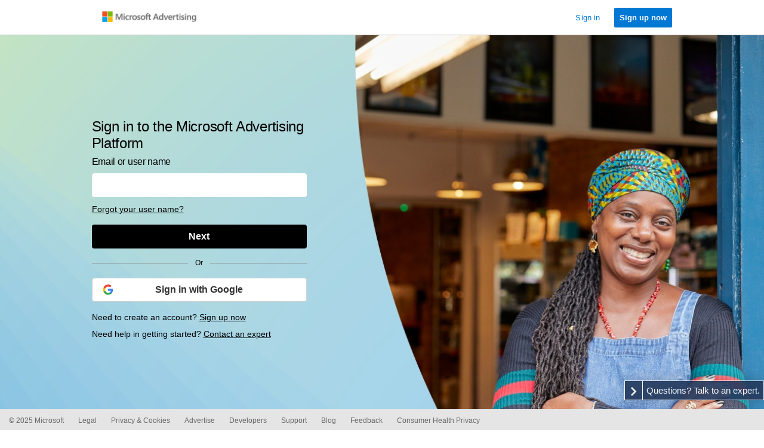

--- FILE ---
content_type: text/html
request_url: https://fpt.microsoft.com/?session_id=9ef8364b-e738-4f41-9dc8-b3ad014248d4
body_size: 10058
content:
<!DOCTYPE html>
<html xmlns="http://www.w3.org/1999/xhtml">
<head>
    <title></title>
    <script>var localTarget='https://fpt.microsoft.com/',target='https://df.cfp.microsoft.com/Clear.HTML?ctx=Ls1.0&wl=False&',txnId='9ef8364b-e738-4f41-9dc8-b3ad014248d4',ticks='8DE3690A81A9648',rid='58e1085a-a1c1-4e93-8e18-29a71373b678',authKey='H3ihr9e92IdW6yd1ZgQ9SyoufAf2k3o4JywpA2nh2nPf437DcagObG3JGeZhDzNwTzwLrJL%252fIOLM5%252bggAoWH%252b2TD5h9jpQpwnU9YMraRTAoTJ73zbmfY%252fAC7Jl%252b2L2B3cD9ZmjaW5bATeA%252bwpnrJVF%252fkJH%252b9I9ZnQ319b6jn4b22Dp3fgVnOpQNNKd%252fLNO3xKc3xUqOPNDO89Szjd7%252fQcY3gQoIBgDauYtBOaRxv4JBWDPH4Mvl6t%252f6GdLbyIbiX5vvZCFTKvRVb2lVuoEF34mOq2VpLGt6e5HOzHKVc0FgKVQDHRTdQCKb3TTxoW7d8',cid='02C58649-E822-405B-B6C3-17A7509D2FCC',assessment='',waitresponse=false,bbwait=false,commonquery='',lsInfo=true,splitFonts=false,noFonts=false,UCH=true,PTO=100,rticks=1765222405671,ipv6Url='https://df6.cfp.microsoft.com/probe?session_id=9ef8364b-e738-4f41-9dc8-b3ad014248d4&instanceId=02C58649-E822-405B-B6C3-17A7509D2FCC',txnKey='session_id',ridKey='id',lskey='MUID';(function(){function w(){var i=0,n;return t&&t.length&&(i=t.length),n="",window.ActiveXObject?(n+="plugin_flash=false",n+="&plugin_windows_media_player=false",n+="&plugin_adobe_acrobat=false",n+="&plugin_silverlight=false",n+="&plugin_quicktime=false",n+="&plugin_shockwave=false"):i>0&&(n+="plugin_flash="+lt(),n+="&plugin_windows_media_player="+rt(),n+="&plugin_adobe_acrobat="+ut(),n+="&plugin_silverlight="+ft(),n+="&plugin_quicktime="+et(),n+="&plugin_shockwave="+ot(),n+="&plugin_realplayer="+st(),n+="&plugin_vlc_player="+ht(),n+="&plugin_devalvr=false",n+="&plugin_svg_viewer=false",n+="&plugin_java="+ct()),n}function b(){var n=["monospace","sans-serif","serif"],i="Times New Roman CYR;Arial CYR;Courier New CYR;宋体;Arial Cyr;Times New Roman Cyr;Courier New Cyr;华文细黑;儷黑 Pro;WP CyrillicB;WP CyrillicA;궁서체;細明體;小塚明朝 Pr6N B;宋体-PUA;方正流行体繁体;汉仪娃娃篆简;돋움;GaramondNo4CyrTCYLig;HelveticaInseratCyr Upright;HelveticaCyr Upright;TL Help Cyrillic;가는안상수체;TLCyrillic2;AGRevueCyr-Roman;AGOptimaCyr;HelveticaInseratCyrillicUpright;HelveticaCyrillicUpright;HelveticaCyrillic;CyrillicRibbon;CyrillicHover;文鼎ＰＯＰ－４;方正中倩简体;创艺简中圆;Zrnic Cyr;Zipper1 Cyr;Xorx_windy Cyr;Xorx_Toothy Cyr;소야솔9;Цветные эмодзи Apple;Chinese Generic1;Korean Generic1;Bullets 5(Korean);UkrainianFuturisExtra;VNI-Viettay;UkrainianCompact;UkrainianBrushScript;TiffanyUkraine;Baltica_Russian-ITV;Vietnamese font;Unicorn Ukrainian;UkrainianTimesET;UkrainianCourier;Tiff-HeavyUkraine;䡵湧䱡渠䅲瑤敳楧渠㈰〲‭⁁汬⁲楧桴猠牥獥牶敤⹔桵⁰桡瀠噎周畦慰〲†乯牭慬ㄮ〠䍯摥⁖义⁦潲⁗楮摯睳周畦慰〲乯牭慬HungLan Artdesign - http://www.vietcomic.comVNI-Thufap2  Normalv2.0 Code VNI for WindowsVNI-Thufap2 Normal\x02;Vietnam;Bwviet;Soviet;Soviet Expanded;Soviet Bold;Russian;UVN Han Viet;UkrainianAcademy;Symbol;Verdana;Webdings;Arial;Georgia;Courier New;Trebuchet MS;Times New Roman;Impact;Comic Sans MS;Wingdings;Tahoma;Microsoft Sans Serif;Arial Black;Plantagenet Cherokee;Arial Narrow;Wingdings 2;Wingdings 3;Arial Unicode MS;Papyrus;Calibri;Cambria;Consolas;Candara;Franklin Gothic Medium;Corbel;Constantia;Marlett;Lucida Console;Lucida Sans Unicode;MS Mincho;Arial Rounded MT Bold;Palatino Linotype;Batang;MS Gothic;PMingLiU;SimSun;MS PGothic;MS PMincho;Gulim;Cambria Math;Garamond;Bookman Old Style;Book Antiqua;Century Gothic;Monotype Corsiva;Courier;Meiryo;Century;MT Extra;MS Reference Sans Serif;MS Reference Specialty;Mistral;Bookshelf Symbol 7;Lucida Bright;Cooper Black;Modern No. 20;Bernard MT Condensed;Bell MT;Baskerville Old Face;Bauhaus 93;Britannic Bold;Wide Latin;Playbill;Harrington;Onyx;Footlight MT Light;Stencil;Colonna MT;Matura MT Script Capitals;Copperplate Gothic Bold;Copperplate Gothic Light;Edwardian Script ITC;Rockwell;Curlz MT;Engravers MT;Rockwell Extra Bold;Haettenschweiler;MingLiU;Mongolian Baiti;Microsoft Yi Baiti;Microsoft Himalaya;SimHei;SimSun-ExtB;PMingLiU-ExtB;MingLiU-ExtB;MingLiU_HKSCS-ExtB;MingLiU_HKSCS;Gabriola;Goudy Old Style;Calisto MT;Imprint MT Shadow;Gill Sans Ultra Bold;Century Schoolbook;Gloucester MT Extra Condensed;Perpetua;Franklin Gothic Book;Brush Script MT;Microsoft Tai Le;Gill Sans MT;Tw Cen MT;Lucida Handwriting;Lucida Sans;Segoe UI;Lucida Fax;MV Boli;Sylfaen;Estrangelo Edessa;Mangal;Gautami;Tunga;Shruti;Raavi;Latha;Lucida Calligraphy;Lucida Sans Typewriter;Kartika;Vrinda;Perpetua Titling MT;Cordia New;Angsana New;IrisUPC;CordiaUPC;FreesiaUPC;Miriam;Traditional Arabic;Miriam Fixed;JasmineUPC;KodchiangUPC;LilyUPC;Levenim MT;EucrosiaUPC;DilleniaUPC;Rod;Narkisim;FrankRuehl;David;Andalus;Browallia New;AngsanaUPC;BrowalliaUPC;MS UI Gothic;Aharoni;Simplified Arabic Fixed;Simplified Arabic;GulimChe;Dotum;DotumChe;GungsuhChe;Gungsuh;BatangChe;Meiryo UI;NSimSun;Segoe Script;Segoe Print;DaunPenh;Kalinga;Iskoola Pota;Euphemia;DokChampa;Nyala;MoolBoran;Leelawadee;Gisha;Microsoft Uighur;Arabic Typesetting;Malgun Gothic;Microsoft JhengHei;DFKai-SB;Microsoft YaHei;FangSong;KaiTi;Helvetica;Segoe UI Light;Segoe UI Semibold;Andale Mono;Palatino;Geneva;Monaco;Lucida Grande;Gill Sans;Helvetica Neue;Baskerville;Hoefler Text;Thonburi;Herculanum;Apple Chancery;Didot;Zapf Dingbats;Apple Symbols;Copperplate;American Typewriter;Zapfino;Cochin;Chalkboard;Sathu;Osaka;BiauKai;Segoe UI Symbol;Aparajita;Krungthep;Ebrima;Silom;Kokila;Shonar Bangla;Sakkal Majalla;Microsoft PhagsPa;Microsoft New Tai Lue;Khmer UI;Vijaya;Utsaah;Charcoal CY;Ayuthaya;InaiMathi;Euphemia UCAS;Vani;Lao UI;GB18030 Bitmap;KufiStandardGK;Geeza Pro;Chalkduster;Tempus Sans ITC;Kristen ITC;Apple Braille;Juice ITC;STHeiti;LiHei Pro;DecoType Naskh;New Peninim MT;Nadeem;Mshtakan;Gujarati MT;Devanagari MT;Arial Hebrew;Corsiva Hebrew;Baghdad;STFangsong".split(";"),p="mmmmmmmmmmlli",w="72px",u=document.getElementsByTagName("body")[0],f=document.createElement("div"),e=document.createElement("div"),s={},h={},c=function(){var n=document.createElement("span");return n.style.position="absolute",n.style.left="-9999px",n.style.fontSize=w,n.style.lineHeight="normal",n.innerHTML=p,n},b=function(n,t){var i=c();return i.style.fontFamily="'"+n+"',"+t,i},k=function(){for(var t,r=[],i=0,u=n.length;i<u;i++)t=c(),t.style.fontFamily=n[i],f.appendChild(t),r.push(t);return r},d=function(){for(var u,r,s,f,o={},t=0,h=i.length;t<h;t++){for(u=[],r=0,s=n.length;r<s;r++)f=b(i[t],n[r]),e.appendChild(f),u.push(f);o[i[t]]=u}return o},g=function(t){for(var r=!1,i=0;i<n.length;i++)if(r=t[i].offsetWidth!==s[n[i]]||t[i].offsetHeight!==h[n[i]],r)return r;return r},l=k(),t,a,v,o,r,y;for(u.appendChild(f),t=0,a=n.length;t<a;t++)s[n[t]]=l[t].offsetWidth,h[n[t]]=l[t].offsetHeight;for(v=d(),u.appendChild(e),o=[],r=0,y=i.length;r<y;r++)g(v[i[r]])&&o.push(i[r]);return u.removeChild(e),u.removeChild(f),o}function s(){var n=b(),t="";return n!=null&&n.length>0&&(t="fh="+window.MD5Hash(n.join())+"&fn="+n.length),t}function k(){var n=document.createElement("iframe"),t;n.id="df_ls_frame";n.style.width="1px";n.style.height="1px";n.style.position="absolute";n.style.visibility="hidden";n.style.left="0px";n.style.bottom="0px";n.setAttribute("style","color:rgba(0,0,0,0);float:left;visibility:hidden;position:absolute;top:-100;left:-200;border:0px;display:none");t=target+txnKey+"="+txnId+"&id="+rid+"&w="+ticks+"&tkt="+authKey+"&CustomerId="+cid;n.setAttribute("src",t);document.body.appendChild(n)}function h(){var n=null;return window.XMLHttpRequest?n=new XMLHttpRequest:window.ActiveXObject&&(n=new ActiveXObject("Msxml2.XMLHTTP")),n}function d(){var n="";return i&&(n="&jspe="+u(i.substring(0,100))),n}function c(n,t){var i="Images/Clear.PNG?ctx=jscb1.0&"+txnKey+"="+txnId+"&CustomerId="+cid,r="&esi="+u(n);i+=r;t&&(i+=t);commonquery&&(i+=commonquery);splitFonts&&(i+="&dic=aef");i+=f;i+=d();assessment&&(i+="&assessment="+assessment);l(localTarget+i,i,"aef");lsInfo&&k()}function l(n,t,i){var u,r,f;try{bbwait?window.parent.postMessage("dfp:"+t,"*"):(u=h(),waitresponse&&(u.onreadystatechange=function(){this.readyState==4&&this.status==200&&window.parent.postMessage(this.responseText,"*")}),u.open("GET",n,!0),u.send())}catch(e){r=document.createElement("script");r.id="DelayedSend"+i;r.defer=!0;r.onload=function(){return!0};r.setAttribute("src",n);f=document.createElement("div");f.id="DelayedSendDiv"+i;document.body.appendChild(f);document.getElementById(f.id).appendChild(r)}}function g(){var n={};this.browser=function(){var n="",t,i;try{typeof navigator.userAgent!="undefined"&&(n+="bua="+navigator.userAgent);typeof navigator.platform!="undefined"&&(n+="&os="+navigator.platform);typeof navigator.cpuClass!="undefined"&&(n+="&cpu="+navigator.cpuClass);typeof navigator.hardwareConcurrency!="undefined"&&navigator.hardwareConcurrency!==null&&(n+="&lproc="+navigator.hardwareConcurrency);typeof navigator.onLine=="boolean"&&navigator.onLine&&(n+="&ol=true");typeof navigator.connection!="undefined"&&navigator.connection!==null&&typeof navigator.connection.rtt!="undefined"&&navigator.connection.rtt!==null&&(n+="&rtt="+navigator.connection.rtt);typeof chrome!="undefined"&&window.chrome!==null&&(n+="&chrm=true");typeof opera!="undefined"&&(n+="&op=true");typeof navigator.productSub!="undefined"&&navigator.productSub!==null&&(n+="&prosub="+navigator.productSub);typeof navigator.oscpu!="undefined"&&navigator.oscpu!==null&&(n+="&oscpu="+navigator.oscpu);typeof eval!="undefined"&&eval!==null&&(n+="&eval="+eval.toString().length);typeof navigator.appVersion!="undefined"&&navigator.appVersion!==null&&(n+="&appv="+navigator.appVersion.substr(0,300));n+="&ls="+it();typeof navigator.deviceMemory!="undefined"&&navigator.deviceMemory!==null&&(n+="&dm="+navigator.deviceMemory);typeof navigator.maxTouchPoints!="undefined"?n+="&mtp="+navigator.maxTouchPoints:typeof navigator.msMaxTouchPoints!="undefined"&&(n+="&mtp="+navigator.msMaxTouchPoints);t=0;for(i in navigator)t++;n+="&nc="+t}catch(r){this.recordError("browser",r)}return n};this.display=function(){var t="",n,i,r,u,f;try{n=1;typeof("undefined"!==window.devicePixelRatio)&&(n=window.devicePixelRatio,t+="&pr="+window.devicePixelRatio);i=screen.width*n;r=screen.height*n;t+="&sr="+i+"x"+r;t+="&scd="+screen.colorDepth;screen.availWidth&&screen.availHeight&&(u=screen.availWidth*n,f=screen.availHeight*n,t+="&asr="+u+"x"+f)}catch(e){this.recordError("display",e)}return t};this.timezone=function(){var i="",n,r,t;try{n=new Date;r=-n.getTimezoneOffset();n.setDate(1);n.setMonth(5);t=-n.getTimezoneOffset();n.setMonth(11);var u=-n.getTimezoneOffset(),f=Math.min(t,u),e=Math.max(t,u)-f;i="&tz="+f+"&dst="+e+"&tzo="+r}catch(o){this.recordError("timezone",o)}return i};this.cookie=function(){var n=0;try{n=navigator.cookieEnabled?1:0;typeof navigator.cookieEnabled!="undefined"||n||(document.cookie="mycookie",n=document.cookie.indexOf("mycookie")!==-1?1:0)}catch(t){this.recordError("cookie",t)}return n};this.software=function(){var r="",e="start",u,o,i,h,f,n,l,c;try{for(u=t?t.length:0,o=[],n=0;n<u;n++)o[n]=t[n].type;if(r+=u>0?"&mth="+window.MD5Hash(o.join())+"&mtn="+u:"",i=navigator.plugins,i&&i.length>0){for(h=i.length,r+="&pn="+h,f=null,n=0;n<h;n++)f+=i[n].name+i[n].description+i[n].filename+i[n].length;f&&(r+="&ph="+window.MD5Hash(f))}e="PluginDetect";l=w();r+="&p="+encodeURIComponent(l);splitFonts||noFonts||(e="FontsDetect",c=s(),c!=""&&(r+="&"+c));document.body&&document.body.addBehavior&&(r+="&ab=true")}catch(a){this.recordError("software"+e,a)}return r};this.language=function(){var n="";try{typeof navigator.language!="undefined"?n="&bl="+navigator.language:typeof navigator.browserLanguage!="undefined"&&(n="&bl="+navigator.browserLanguage)}catch(t){this.recordError("language",t)}return n};this.extra=function(){var t="";try{t="&lh="+encodeURIComponent(location.href.substring(0,255));t+="&dr="+encodeURIComponent(document.referrer.substring(0,255));t+="&w="+ticks;t+="&"+ridKey+"="+rid;"js-errors"in n&&(t+="&jse="+encodeURIComponent(n["js-errors"].join(";")))}catch(i){}return t};this.probe=function(){var n="";try{(window._phantom||window.callPhantom||window.__phantomas)&&(n+="p");window.Buffer&&(n+="n");window.emit&&(n+="c");window.spawn&&(n+="r");navigator.webdriver&&(n+="s");(window.domAutomation||window.domAutomationController)&&(n+="b");n="&a="+n}catch(t){this.recordError(t)}return n};this.recordError=function(t,i){try{"js-errors"in n||(n["js-errors"]=[]);n["js-errors"].push(t+":"+i.toString())}catch(r){}};this.pilot=function(){var f,n,t,r,e;if(v()&&UCH&&o.push(tt()),ipv6Url){f=h();try{f.open("GET",ipv6Url,!0);f.send()}catch(s){}}n=this.browser();n+=this.display();n+=this.timezone();n+=this.language();n+=this.software();n+=this.extra();n+=this.probe();t=nt();r="";t!=null&&(n+="&c="+window.MD5Hash(JSON.stringify(t.legacy)),r="&eci="+u(JSON.stringify(t.modern)));v()?(e=new Promise(function(n){setTimeout(function(){n("PTO")},PTO)}).then(function(n){i=n+i}),Promise.race([e,Promise.all(o)]).catch(function(){}).finally(function(){n+=p;c(n,r)})):c(n,r)}}function r(){var r=new g,t,n,i;r.pilot();splitFonts&&(t=s(),n="Images/Clear.PNG?ctx=jscb1.0&"+txnKey+"="+txnId+"&CustomerId="+cid,t&&(i="&esi=",i+=u(t),n+=i),n+=commonquery,n+="&dic=ofi",l(localTarget+n,n,"ofi"))}function nt(){for(var h,c,r,o,s,u={},f={},n=null,i=["webgl","experimental-webgl","moz-webgl","webkit-3d"],t=0,e=document.createElement("canvas");t<i.length;t++)try{if(n=e.getContext(i[t])){f.ContextName=i[t];break}}catch(l){}if(!n||!1 in n)return null;try{h=n.getExtension("WEBGL_debug_renderer_info");u.uvdr=n.getParameter(h.UNMASKED_VENDOR_WEBGL);u.urdr=n.getParameter(h.UNMASKED_RENDERER_WEBGL)}catch(l){}for(e="VENDOR VERSION RENDERER SHADING_LANGUAGE_VERSION DEPTH_BITS MAX_VERTEX_ATTRIBS MAX_VERTEX_TEXTURE_IMAGE_UNITS MAX_VARYING_VECTORS MAX_VERTEX_UNIFORM_VECTORS MAX_COMBINED_TEXTURE_IMAGE_UNITS MAX_TEXTURE_SIZE MAX_CUBE_MAP_TEXTURE_SIZE NUM_COMPRESSED_TEXTURE_FORMATS MAX_RENDERBUFFER_SIZE MAX_VIEWPORT_DIMS ALIASED_LINE_WIDTH_RANGE ALIASED_POINT_SIZE_RANGE".split(" "),c={VENDOR:"vdr",RENDERER:"rdr"},i=0;i<e.length;i++)t=e[i],t in n&&(t in c&&(u[c[t]]=n.getParameter(n[t])),f[t]=n.getParameter(n[t]));return r=document.createElement("canvas"),r.setAttribute("style","visibility:hidden"),document.body.appendChild(r),o="myword glyphs vext bunfiq jackz",s=r.getContext("2d"),a(o,s),f.img=r.toDataURL(),o+=", 😃",s.clearRect(0,0,r.width,i.height),a(o,s),u.iduh=window.MD5Hash(r.toDataURL()),document.body.removeChild(r),{legacy:f,modern:u}}function a(n,t){t.font="14px 'Arial'";t.fillStyle="rgba(555, 0, 0, 0.9)";t.fillRect(125,1,62,20);t.fillStyle="rgba(77, 142, 1, 0.9)";t.fillText(n,2,15);t.fillStyle="rgba(102, 204, 0, 0.7)";t.fillText(n,4,17)}function v(){try{return typeof Promise!="undefined"}catch(n){return!1}}function tt(){try{return navigator.userAgentData.getHighEntropyValues(["architecture","model","bitness","platformVersion","fullVersionList"]).then(function(n){f+="&u1="+encodeURIComponent(n.model)+"&u3="+encodeURIComponent(n.platformVersion)+"&u4="+encodeURIComponent(n.architecture)+"&u5="+encodeURIComponent(n.bitness);n.fullVersionList&&(f+="&u2="+encodeURIComponent(n.fullVersionList.map(function(n){return"("+Object.values(n).join(",")+")"}).join(",")))}).catch(function(n){i+=n.toString()})}catch(n){return null}}function it(){try{return window.localStorage?!0:!1}catch(n){return!1}}function n(n){for(var i,r,f=n.constructor==String?[n]:n,e="false",o="false",u=0;u<f.length;u++)if(i=t[f[u]],i&&i.enabledPlugin){r=i.enabledPlugin;e=r.name?r.name:"true";o=r.description;break}return[e,o]}function rt(){var i="false",r=n(["application/x-mplayer2","application/asx"]),t=r[0],u=r[1];return t!="false"&&t!="true"&&/Windows.*Media.*Firefox Plugin.*/i.test(t)&&(i="true"),i}function ut(){var t="false",u=n(["application/pdf"]),i=u[0],f=u[1],r;return i!="false"&&i!="true"&&/Adobe Acrobat/i.test(i)&&(t="true"),t=="true"&&f&&(r=/[\d][\d\.\_,-]*/.exec(f),t=r?r[0]:"8.0/later"),t}function ft(){var t="false",r=n(["application/x-silverlight"]),i=r[0],u=r[1];return i!="false"&&i!="true"&&/Silverlight Plug-in/i.test(i)&&(t="true"),t=="true"&&u&&(t=u),t}function et(){var i="false",u,t,r;return navigator.platform&&/linux/i.test(navigator.platform)?i="false":(u=n(["video/quicktime","application/x-quicktimeplayer","image/x-macpaint","image/x-quicktime"]),t=u[0],t!="false"&&t!="true"&&/QuickTime.*(Plug-in|Plugin).*/i.test(t)&&(i="true",r=/[\d][\d\.\_,-]*/.exec(t),r&&(i=r[0]))),i}function ot(){var t="false",u=n(["application/x-director"]),i=u[0],f=u[1],r;return i!="false"&&i!="true"&&/Shockwave for Director/i.test(i)&&(t="true"),t=="true"&&f&&(r=/[\d][\d\.\_,-]*/.exec(f),r&&(t=r[0])),t}function st(){var t="false",u=n(["application/vnd.rn-realplayer-javascript"]),i=u[0],f=u[1],r;return i!="false"&&i!="true"&&/RealPlayer.*Version.*/i.test(i)&&(t="true"),t=="true"&&f&&(r=/[\d][\d\.\_,-]*/.exec(f),t=r?r[0]:"5.0"),t}function ht(){var t="false",u=n(["application/x-vlc-plugin"]),i=u[0],f=u[1],r;return i!="false"&&i!="true"&&/VLC.*(Plug-in|Plugin).*/i.test(i)&&(t="true"),t=="true"&&f&&(r=/(Version)([\d][\d\.]*[a-z]*)/.exec(f),r&&(t=r[2])),t}function ct(){var t="false",u=n(["application/x-java-applet","application/x-java-vm","application/x-java-bean"]),i=u[0],f=u[1],r;return i!="false"&&i!="true"&&/Java/i.test(i)&&(t="true"),t=="true"&&f&&(r=/[\d][\d\._]*/.exec(f),r&&(t=r[0])),t}function lt(){var t="false",u=n(["application/x-shockwave-flash","application/futuresplash"]),i=u[0],f=u[1],r;return i!="false"&&i!="true"&&/Flash/i.test(i)&&(t="true"),t=="true"&&f&&(r=/[\d][\d\,\.\s]*[rRdD]{0,1}[\d\,]*/.exec(f),r&&(t=r[0])),t}function u(n){return e.encode(n)}var p="",f="",i="",o=[],e,t,y;window.JSON||(window.JSON={Stringify:function(){var t=Object.prototype.toString,i=Array.isArray||function(n){return t.call(n)==="[object Array]"},r={'"':'\\"',"\\":"\\\\","\b":"\\b","\f":"\\f","\n":"\\n","\r":"\\r","\t":"\\t"},u=function(n){return r[n]||"\\u"+(n.charCodeAt(0)+65536).toString(16).substr(1)},f=/[\\"\u0000-\u001F\u2028\u2029]/g;return function n(r){var s,e,h,o;if(r==null)return"null";if(typeof r=="number")return isFinite(r)?r.toString():"null";if(typeof r=="boolean")return r.toString();if(typeof r=="object"){if(typeof r.toJSON=="function")return n(r.toJSON());if(i(r)){for(s="[",e=0;e<r.length;e++)s+=(e?", ":"")+n(r[e]);return s+"]"}if(t.call(r)==="[object Object]"){h=[];for(o in r)r.hasOwnProperty(o)&&h.push(n(o)+": "+n(r[o]));return"{"+h.join(", ")+"}"}}return'"'+r.toString().replace(f,u)+'"'}}()});e={_keyStr:"ABCDEFGHIJKLMNOPQRSTUVWXYZabcdefghijklmnopqrstuvwxyz0123456789+/=",encode:function(n){var f="",o,t,i,h,c,s,r,u=0;for(n=e._utf8_encode(n);u<n.length;)o=n.charCodeAt(u++),t=n.charCodeAt(u++),i=n.charCodeAt(u++),h=o>>2,c=(o&3)<<4|t>>4,s=(t&15)<<2|i>>6,r=i&63,isNaN(t)?s=r=64:isNaN(i)&&(r=64),f=f+this._keyStr.charAt(h)+this._keyStr.charAt(c)+this._keyStr.charAt(s)+this._keyStr.charAt(r);return f},_utf8_encode:function(n){var i,r,t;for(n=n.replace(/\r\n/g,"\n"),i="",r=0;r<n.length;r++)t=n.charCodeAt(r),t<128?i+=String.fromCharCode(t):t>127&&t<2048?(i+=String.fromCharCode(t>>6|192),i+=String.fromCharCode(t&63|128)):(i+=String.fromCharCode(t>>12|224),i+=String.fromCharCode(t>>6&63|128),i+=String.fromCharCode(t&63|128));return i}},function(n){"use strict";function f(n,t){var i=(n&65535)+(t&65535),r=(n>>16)+(t>>16)+(i>>16);return r<<16|i&65535}function p(n,t){return n<<t|n>>>32-t}function e(n,t,i,r,u,e){return f(p(f(f(t,n),f(r,e)),u),i)}function t(n,t,i,r,u,f,o){return e(t&i|~t&r,n,t,u,f,o)}function i(n,t,i,r,u,f,o){return e(t&r|i&~r,n,t,u,f,o)}function r(n,t,i,r,u,f,o){return e(t^i^r,n,t,u,f,o)}function u(n,t,i,r,u,f,o){return e(i^(t|~r),n,t,u,f,o)}function o(n,e){n[e>>5]|=128<<e%32;n[(e+64>>>9<<4)+14]=e;for(var a,v,y,p,o=1732584193,s=-271733879,h=-1732584194,c=271733878,l=0;l<n.length;l+=16)a=o,v=s,y=h,p=c,o=t(o,s,h,c,n[l],7,-680876936),c=t(c,o,s,h,n[l+1],12,-389564586),h=t(h,c,o,s,n[l+2],17,606105819),s=t(s,h,c,o,n[l+3],22,-1044525330),o=t(o,s,h,c,n[l+4],7,-176418897),c=t(c,o,s,h,n[l+5],12,1200080426),h=t(h,c,o,s,n[l+6],17,-1473231341),s=t(s,h,c,o,n[l+7],22,-45705983),o=t(o,s,h,c,n[l+8],7,1770035416),c=t(c,o,s,h,n[l+9],12,-1958414417),h=t(h,c,o,s,n[l+10],17,-42063),s=t(s,h,c,o,n[l+11],22,-1990404162),o=t(o,s,h,c,n[l+12],7,1804603682),c=t(c,o,s,h,n[l+13],12,-40341101),h=t(h,c,o,s,n[l+14],17,-1502002290),s=t(s,h,c,o,n[l+15],22,1236535329),o=i(o,s,h,c,n[l+1],5,-165796510),c=i(c,o,s,h,n[l+6],9,-1069501632),h=i(h,c,o,s,n[l+11],14,643717713),s=i(s,h,c,o,n[l],20,-373897302),o=i(o,s,h,c,n[l+5],5,-701558691),c=i(c,o,s,h,n[l+10],9,38016083),h=i(h,c,o,s,n[l+15],14,-660478335),s=i(s,h,c,o,n[l+4],20,-405537848),o=i(o,s,h,c,n[l+9],5,568446438),c=i(c,o,s,h,n[l+14],9,-1019803690),h=i(h,c,o,s,n[l+3],14,-187363961),s=i(s,h,c,o,n[l+8],20,1163531501),o=i(o,s,h,c,n[l+13],5,-1444681467),c=i(c,o,s,h,n[l+2],9,-51403784),h=i(h,c,o,s,n[l+7],14,1735328473),s=i(s,h,c,o,n[l+12],20,-1926607734),o=r(o,s,h,c,n[l+5],4,-378558),c=r(c,o,s,h,n[l+8],11,-2022574463),h=r(h,c,o,s,n[l+11],16,1839030562),s=r(s,h,c,o,n[l+14],23,-35309556),o=r(o,s,h,c,n[l+1],4,-1530992060),c=r(c,o,s,h,n[l+4],11,1272893353),h=r(h,c,o,s,n[l+7],16,-155497632),s=r(s,h,c,o,n[l+10],23,-1094730640),o=r(o,s,h,c,n[l+13],4,681279174),c=r(c,o,s,h,n[l],11,-358537222),h=r(h,c,o,s,n[l+3],16,-722521979),s=r(s,h,c,o,n[l+6],23,76029189),o=r(o,s,h,c,n[l+9],4,-640364487),c=r(c,o,s,h,n[l+12],11,-421815835),h=r(h,c,o,s,n[l+15],16,530742520),s=r(s,h,c,o,n[l+2],23,-995338651),o=u(o,s,h,c,n[l],6,-198630844),c=u(c,o,s,h,n[l+7],10,1126891415),h=u(h,c,o,s,n[l+14],15,-1416354905),s=u(s,h,c,o,n[l+5],21,-57434055),o=u(o,s,h,c,n[l+12],6,1700485571),c=u(c,o,s,h,n[l+3],10,-1894986606),h=u(h,c,o,s,n[l+10],15,-1051523),s=u(s,h,c,o,n[l+1],21,-2054922799),o=u(o,s,h,c,n[l+8],6,1873313359),c=u(c,o,s,h,n[l+15],10,-30611744),h=u(h,c,o,s,n[l+6],15,-1560198380),s=u(s,h,c,o,n[l+13],21,1309151649),o=u(o,s,h,c,n[l+4],6,-145523070),c=u(c,o,s,h,n[l+11],10,-1120210379),h=u(h,c,o,s,n[l+2],15,718787259),s=u(s,h,c,o,n[l+9],21,-343485551),o=f(o,a),s=f(s,v),h=f(h,y),c=f(c,p);return[o,s,h,c]}function c(n){for(var i="",t=0;t<n.length*32;t+=8)i+=String.fromCharCode(n[t>>5]>>>t%32&255);return i}function s(n){var t,i=[];for(i[(n.length>>2)-1]=undefined,t=0;t<i.length;t+=1)i[t]=0;for(t=0;t<n.length*8;t+=8)i[t>>5]|=(n.charCodeAt(t/8)&255)<<t%32;return i}function w(n){return c(o(s(n),n.length*8))}function b(n,t){var i,r=s(n),u=[],f=[],e;for(u[15]=f[15]=undefined,r.length>16&&(r=o(r,n.length*8)),i=0;i<16;i+=1)u[i]=r[i]^909522486,f[i]=r[i]^1549556828;return e=o(u.concat(s(t)),512+t.length*8),c(o(f.concat(e),640))}function l(n){for(var r="0123456789abcdef",u="",i,t=0;t<n.length;t+=1)i=n.charCodeAt(t),u+=r.charAt(i>>>4&15)+r.charAt(i&15);return u}function h(n){return unescape(encodeURIComponent(n))}function a(n){return w(h(n))}function k(n){return l(a(n))}function v(n,t){return b(h(n),h(t))}function d(n,t){return l(v(n,t))}function y(n,t,i){return t?i?v(t,n):d(t,n):i?a(n):k(n)}typeof define=="function"&&define.amd?define(function(){return y}):n.MD5Hash=y}(this);Date.prototype.stdTimezoneOffset=function(){var n=new Date(this.getFullYear(),0,1),t=new Date(this.getFullYear(),6,1);return Math.max(n.getTimezoneOffset(),t.getTimezoneOffset())};Date.prototype.DstOffset=function(){return this.getTimezoneOffset()<this.stdTimezoneOffset()};t=navigator.mimeTypes;document.readyState=="complete"||document.readyState=="loaded"?r():typeof addEventListener!="undefined"?window.addEventListener("load",r,!1):typeof attachEvent!="undefined"?window.attachEvent("onload",r):window.onload!=null?(y=window.onload,window.onload=function(){y();r()}):window.onload=r})();</script>
    <script>setTimeout(function(){window.parent.postMessage("", "*");}, 100);</script>
</head>
<body>
</body>
</html>

--- FILE ---
content_type: text/html
request_url: https://df.cfp.microsoft.com/Clear.HTML?ctx=Ls1.0&wl=False&session_id=9ef8364b-e738-4f41-9dc8-b3ad014248d4&id=58e1085a-a1c1-4e93-8e18-29a71373b678&w=8DE3690A81A9648&tkt=H3ihr9e92IdW6yd1ZgQ9SyoufAf2k3o4JywpA2nh2nPf437DcagObG3JGeZhDzNwTzwLrJL%252fIOLM5%252bggAoWH%252b2TD5h9jpQpwnU9YMraRTAoTJ73zbmfY%252fAC7Jl%252b2L2B3cD9ZmjaW5bATeA%252bwpnrJVF%252fkJH%252b9I9ZnQ319b6jn4b22Dp3fgVnOpQNNKd%252fLNO3xKc3xUqOPNDO89Szjd7%252fQcY3gQoIBgDauYtBOaRxv4JBWDPH4Mvl6t%252f6GdLbyIbiX5vvZCFTKvRVb2lVuoEF34mOq2VpLGt6e5HOzHKVc0FgKVQDHRTdQCKb3TTxoW7d8&CustomerId=02C58649-E822-405B-B6C3-17A7509D2FCC
body_size: 1170
content:
<!DOCTYPE html>
<html xmlns="http://www.w3.org/1999/xhtml">
<head>
    <title></title>
</head>
<body>
    <script>function BaseStamp() { this.GetStorageQsInfo = function () { if (window.localStorage) { var n = window.localStorage.getItem(lsKey); if(n&&n!=null&&n!="")return n==id&&(n=""),"session_id=" + sid + "&CustomerId=" + cid + "&fid=" + id + "&ofid=" + n + "&w=" + ticks + "&auth=" + encodeURIComponent(authKey);window.localStorage.setItem(lsKey,id);n=id}return""}; this.newXMLHttp = function () { var n = null; return window.XMLHttpRequest ? n = new XMLHttpRequest : window.ActiveXObject && (n = new ActiveXObject("Msxml2.XMLHTTP")), n }; this.delayedSend = function (n) { var i, t, r; try { i = this.newXMLHttp(); i.open("GET", n, !0); i.send() } catch (u) { t = document.createElement("script"); t.id = "DelayedSendLS"; t.defer = !0; t.onload = function () { return !0 }; t.setAttribute("src", n); r = document.createElement("div"); r.id = "DelayedSendLSDiv"; document.body.appendChild(r); document.getElementById("DelayedSendLSDiv").appendChild(t) } }; this.pilot = function () { var n = this.GetStorageQsInfo(), t, i; n != "" && (t = "Images/Clear.PNG?ctx=Lscb1.0&" + n, this.delayedSend(target + t)); wlidReturnTarget != "" && (i = wlidDomain + "images/Clear.PNG?ctx=Wlcb1.0&session_id=" + sid + "&tkt=" + authKey, window.location.href = wlidReturnTarget.replace("target", encodeURIComponent(i))) }} var sid = "\71\145\146\70\63\66\64\142\55\145\67\63\70\55\64\146\64\61\55\71\144\143\70\55\142\63\141\144\60\61\64\62\64\70\144\64", cid = "02C58649-E822-405B-B6C3-17A7509D2FCC", id = "\65\70\145\61\60\70\65\141\55\141\61\143\61\55\64\145\71\63\55\70\145\61\70\55\62\71\141\67\61\63\67\63\142\66\67\70", authKey = "H3ihr9e92IdW6yd1ZgQ9SyoufAf2k3o4JywpA2nh2nPf437DcagObG3JGeZhDzNwTzwLrJL%2fIOLM5%2bggAoWH%2b2TD5h9jpQpwnU9YMraRTAoTJ73zbmfY%2fAC7Jl%2b2L2B3SyzwU4qoLAk6iYnFV7fuFaOcjhekzOZ6MxgGsWMIVKVDf9Jrohg3FJBH5tav10rWhJ9A6JP2B4C9SgopajOQdyO71LSUPjKOaNDVxqlr%2b3UrDL71CXKv%2fb%2fpFr4nmlyYKDu9Ig5QZtAAWZx33iXqPpb6BgKgfdP%2fQ7J7sbvBxsjwJ6%2bOa%2bwCT7GbmcYeKCFu", lsKey = "MUID", ticks = "8DE3690A9490211", target = "https://df.cfp.microsoft.com/", wlidDomain = "https://fpt.microsoft.com/", wlidReturnTarget = ""; (function () { var n = new BaseStamp; n.pilot() })()</script>
</body>
</html>


--- FILE ---
content_type: text/css
request_url: https://adsuxprodfd-awb5gsddabddbqgv.z01.azurefd.net/ccuiresources-1/styles/login-icons.css?v=202512071536494787463
body_size: 1730
content:
@font-face{font-family:"BingAds UI Icons";src:url("[data-uri]") format("woff"),url("../fonts/login-icons.ttf?9814bf8f3396c6bbc5364a5a66b31cd5") format("truetype");font-weight:normal;font-style:normal}.apply-glyph-icon{overflow:visible !important;text-decoration:none !important;background:none !important}.apply-glyph-icon:before{font-family:"BingAds UI Icons";display:inline-block;font-weight:normal;font-style:normal;text-decoration:inherit;speak:none;font-variant:normal;text-transform:none;vertical-align:top;line-height:1;-webkit-font-smoothing:antialiased;-moz-osx-font-smoothing:grayscale}.glyph-caret-down{overflow:visible !important;text-decoration:none !important;background:none !important}.glyph-caret-down:before{font-family:"BingAds UI Icons";display:inline-block;font-weight:normal;font-style:normal;text-decoration:inherit;speak:none;font-variant:normal;text-transform:none;vertical-align:top;line-height:1;-webkit-font-smoothing:antialiased;-moz-osx-font-smoothing:grayscale}.glyph-caret-down:before{content:"\f101"}.glyph-caret-left{overflow:visible !important;text-decoration:none !important;background:none !important}.glyph-caret-left:before{font-family:"BingAds UI Icons";display:inline-block;font-weight:normal;font-style:normal;text-decoration:inherit;speak:none;font-variant:normal;text-transform:none;vertical-align:top;line-height:1;-webkit-font-smoothing:antialiased;-moz-osx-font-smoothing:grayscale}.glyph-caret-left:before{content:"\f102"}.glyph-caret-right{overflow:visible !important;text-decoration:none !important;background:none !important}.glyph-caret-right:before{font-family:"BingAds UI Icons";display:inline-block;font-weight:normal;font-style:normal;text-decoration:inherit;speak:none;font-variant:normal;text-transform:none;vertical-align:top;line-height:1;-webkit-font-smoothing:antialiased;-moz-osx-font-smoothing:grayscale}.glyph-caret-right:before{content:"\f103"}.glyph-caret-up{overflow:visible !important;text-decoration:none !important;background:none !important}.glyph-caret-up:before{font-family:"BingAds UI Icons";display:inline-block;font-weight:normal;font-style:normal;text-decoration:inherit;speak:none;font-variant:normal;text-transform:none;vertical-align:top;line-height:1;-webkit-font-smoothing:antialiased;-moz-osx-font-smoothing:grayscale}.glyph-caret-up:before{content:"\f104"}.glyph-checked-thin{overflow:visible !important;text-decoration:none !important;background:none !important}.glyph-checked-thin:before{font-family:"BingAds UI Icons";display:inline-block;font-weight:normal;font-style:normal;text-decoration:inherit;speak:none;font-variant:normal;text-transform:none;vertical-align:top;line-height:1;-webkit-font-smoothing:antialiased;-moz-osx-font-smoothing:grayscale}.glyph-checked-thin:before{content:"\f105"}.glyph-close{overflow:visible !important;text-decoration:none !important;background:none !important}.glyph-close:before{font-family:"BingAds UI Icons";display:inline-block;font-weight:normal;font-style:normal;text-decoration:inherit;speak:none;font-variant:normal;text-transform:none;vertical-align:top;line-height:1;-webkit-font-smoothing:antialiased;-moz-osx-font-smoothing:grayscale}.glyph-close:before{content:"\f106"}.glyph-left-thin{overflow:visible !important;text-decoration:none !important;background:none !important}.glyph-left-thin:before{font-family:"BingAds UI Icons";display:inline-block;font-weight:normal;font-style:normal;text-decoration:inherit;speak:none;font-variant:normal;text-transform:none;vertical-align:top;line-height:1;-webkit-font-smoothing:antialiased;-moz-osx-font-smoothing:grayscale}.glyph-left-thin:before{content:"\f107"}.left-icon{overflow:visible !important;text-decoration:none !important;background:none !important}.left-icon:before{font-family:"BingAds UI Icons";display:inline-block;font-weight:normal;font-style:normal;text-decoration:inherit;speak:none;font-variant:normal;text-transform:none;vertical-align:top;line-height:1;-webkit-font-smoothing:antialiased;-moz-osx-font-smoothing:grayscale}.left-icon:before{content:"\f107"}.checked-icon{overflow:visible !important;text-decoration:none !important;background:none !important}.checked-icon:before{font-family:"BingAds UI Icons";display:inline-block;font-weight:normal;font-style:normal;text-decoration:inherit;speak:none;font-variant:normal;text-transform:none;vertical-align:top;line-height:1;-webkit-font-smoothing:antialiased;-moz-osx-font-smoothing:grayscale}.checked-icon:before{content:"\f105"}.alert-ignore,.closeimage{width:11px !important;height:11px !important;overflow:visible !important;text-decoration:none !important;background:none !important;padding-top:0 !important;top:0 !important}.alert-ignore:before,.closeimage:before{font-size:10px;margin:.5px;margin-top:2px}.alert-ignore:before,.closeimage:before{font-family:"BingAds UI Icons";display:inline-block;font-weight:normal;font-style:normal;text-decoration:inherit;speak:none;font-variant:normal;text-transform:none;vertical-align:top;line-height:1;-webkit-font-smoothing:antialiased;-moz-osx-font-smoothing:grayscale}.alert-ignore:before,.closeimage:before{content:"\f106"}.caret-down-icon{overflow:visible !important;text-decoration:none !important;background:none !important}.caret-down-icon:before{font-family:"BingAds UI Icons";display:inline-block;font-weight:normal;font-style:normal;text-decoration:inherit;speak:none;font-variant:normal;text-transform:none;vertical-align:top;line-height:1;-webkit-font-smoothing:antialiased;-moz-osx-font-smoothing:grayscale}.caret-down-icon:before{content:"\f101"}.caret-up-icon{overflow:visible !important;text-decoration:none !important;background:none !important}.caret-up-icon:before{font-family:"BingAds UI Icons";display:inline-block;font-weight:normal;font-style:normal;text-decoration:inherit;speak:none;font-variant:normal;text-transform:none;vertical-align:top;line-height:1;-webkit-font-smoothing:antialiased;-moz-osx-font-smoothing:grayscale}.caret-up-icon:before{content:"\f104"}

--- FILE ---
content_type: application/x-javascript
request_url: https://adsuxprodfd-awb5gsddabddbqgv.z01.azurefd.net/ccuiresources-1/scripts/login/performance-metrics-logger.js?v=202512071536494787463
body_size: 69656
content:
!function(e){"object"==typeof exports&&"undefined"!=typeof module?module.exports=e():"function"==typeof define&&define.amd?define("lib/underscore.string",[],e):("undefined"!=typeof window?window:"undefined"!=typeof global?global:"undefined"!=typeof self?self:this).s=e()}(function(){return function n(o,i,a){function s(r,e){if(!i[r]){if(!o[r]){var t="function"==typeof require&&require;if(!e&&t)return t(r,!0);if(c)return c(r,!0);e=new Error("Cannot find module '"+r+"'");throw e.code="MODULE_NOT_FOUND",e}t=i[r]={exports:{}};o[r][0].call(t.exports,function(e){var t=o[r][1][e];return s(t||e)},t,t.exports,n,o,i,a)}return i[r].exports}for(var c="function"==typeof require&&require,e=0;e<a.length;e++)s(a[e]);return s}({1:[function(e,t,r){var n=e("./trim"),o=e("./decapitalize");t.exports=function(e,t){return e=n(e).replace(/[-_\s]+(.)?/g,function(e,t){return t?t.toUpperCase():""}),!0===t?o(e):e}},{"./decapitalize":10,"./trim":65}],2:[function(e,t,r){var n=e("./helper/makeString");t.exports=function(e,t){e=n(e);t=t?e.slice(1).toLowerCase():e.slice(1);return e.charAt(0).toUpperCase()+t}},{"./helper/makeString":20}],3:[function(e,t,r){var n=e("./helper/makeString");t.exports=function(e){return n(e).split("")}},{"./helper/makeString":20}],4:[function(e,t,r){t.exports=function(e,t){return null==e?[]:(e=String(e),0<(t=~~t)?e.match(new RegExp(".{1,"+t+"}","g")):[e])}},{}],5:[function(e,t,r){var n=e("./capitalize"),o=e("./camelize"),i=e("./helper/makeString");t.exports=function(e){return e=i(e),n(o(e.replace(/[\W_]/g," ")).replace(/\s/g,""))}},{"./camelize":1,"./capitalize":2,"./helper/makeString":20}],6:[function(e,t,r){var n=e("./trim");t.exports=function(e){return n(e).replace(/\s\s+/g," ")}},{"./trim":65}],7:[function(e,t,r){var n=e("./helper/makeString"),o="ąàáäâãåæăćčĉęèéëêĝĥìíïîĵłľńňòóöőôõðøśșşšŝťțţŭùúüűûñÿýçżźž",i="aaaaaaaaaccceeeeeghiiiijllnnoooooooossssstttuuuuuunyyczzz";o+="ąàáäâãåæăćčĉęèéëêĝĥìíïîĵłľńňòóöőôõðøśșşšŝťțţŭùúüűûñÿýçżźž".toUpperCase(),i=(i+=i.toUpperCase()).split(""),o+="ß",i.push("ss"),t.exports=function(e){return n(e).replace(/.{1}/g,function(e){var t=o.indexOf(e);return-1===t?e:i[t]})}},{"./helper/makeString":20}],8:[function(e,t,r){var n=e("./helper/makeString");t.exports=function(e,t){return e=n(e),t=n(t),0===e.length||0===t.length?0:e.split(t).length-1}},{"./helper/makeString":20}],9:[function(e,t,r){var n=e("./trim");t.exports=function(e){return n(e).replace(/([A-Z])/g,"-$1").replace(/[-_\s]+/g,"-").toLowerCase()}},{"./trim":65}],10:[function(e,t,r){var n=e("./helper/makeString");t.exports=function(e){return(e=n(e)).charAt(0).toLowerCase()+e.slice(1)}},{"./helper/makeString":20}],11:[function(e,t,r){var n=e("./helper/makeString");t.exports=function(e,t){var r=function(e){for(var t=e.match(/^[\s\\t]*/gm),r=t[0].length,n=1;n<t.length;n++)r=Math.min(t[n].length,r);return r}(e=n(e));return 0===r?e:(t="string"==typeof t?new RegExp("^"+t,"gm"):new RegExp("^[ \\t]{"+r+"}","gm"),e.replace(t,""))}},{"./helper/makeString":20}],12:[function(e,t,r){var n=e("./helper/makeString"),o=e("./helper/toPositive");t.exports=function(e,t,r){return e=n(e),t=""+t,0<=(r=void 0===r?e.length-t.length:Math.min(o(r),e.length)-t.length)&&e.indexOf(t,r)===r}},{"./helper/makeString":20,"./helper/toPositive":22}],13:[function(e,t,r){var n,o=e("./helper/makeString"),i=e("./helper/escapeChars"),a="[";for(n in i)a+=n;a+="]";var s=new RegExp(a,"g");t.exports=function(e){return o(e).replace(s,function(e){return"&"+i[e]+";"})}},{"./helper/escapeChars":17,"./helper/makeString":20}],14:[function(e,t,r){t.exports=function(){var e,t={};for(e in this)this.hasOwnProperty(e)&&!e.match(/^(?:include|contains|reverse|join|map|wrap)$/)&&(t[e]=this[e]);return t}},{}],15:[function(e,t,r){var n=e("./makeString");t.exports=function(e,t){return 0===(e=n(e)).length?"":e.slice(0,-1)+String.fromCharCode(e.charCodeAt(e.length-1)+t)}},{"./makeString":20}],16:[function(e,t,r){var n=e("./escapeRegExp");t.exports=function(e){return null==e?"\\s":e.source||"["+n(e)+"]"}},{"./escapeRegExp":18}],17:[function(e,t,r){t.exports={"¢":"cent","£":"pound","¥":"yen","€":"euro","©":"copy","®":"reg","<":"lt",">":"gt",'"':"quot","&":"amp","'":"#39"}},{}],18:[function(e,t,r){var n=e("./makeString");t.exports=function(e){return n(e).replace(/([.*+?^=!:${}()|[\]\/\\])/g,"\\$1")}},{"./makeString":20}],19:[function(e,t,r){t.exports={nbsp:" ",cent:"¢",pound:"£",yen:"¥",euro:"€",copy:"©",reg:"®",lt:"<",gt:">",quot:'"',amp:"&",apos:"'"}},{}],20:[function(e,t,r){t.exports=function(e){return null==e?"":""+e}},{}],21:[function(e,t,r){t.exports=function(e,t){if(t<1)return"";for(var r="";0<t;)1&t&&(r+=e),t>>=1,e+=e;return r}},{}],22:[function(e,t,r){t.exports=function(e){return!(e<0)&&+e||0}},{}],23:[function(e,t,r){var n=e("./capitalize"),o=e("./underscored"),i=e("./trim");t.exports=function(e){return n(i(o(e).replace(/_id$/,"").replace(/_/g," ")))}},{"./capitalize":2,"./trim":65,"./underscored":67}],24:[function(e,t,r){var n=e("./helper/makeString");t.exports=function(e,t){return""===t||-1!==n(e).indexOf(t)}},{"./helper/makeString":20}],25:[function(e,t,r){function n(e){if(!(this instanceof n))return new n(e);this._wrapped=e}function o(e,t){"function"==typeof t&&(n.prototype[e]=function(){var e=[this._wrapped].concat(Array.prototype.slice.call(arguments)),e=t.apply(null,e);return"string"==typeof e?new n(e):e})}for(var i in n.VERSION="3.3.4",n.isBlank=e("./isBlank"),n.stripTags=e("./stripTags"),n.capitalize=e("./capitalize"),n.decapitalize=e("./decapitalize"),n.chop=e("./chop"),n.trim=e("./trim"),n.clean=e("./clean"),n.cleanDiacritics=e("./cleanDiacritics"),n.count=e("./count"),n.chars=e("./chars"),n.swapCase=e("./swapCase"),n.escapeHTML=e("./escapeHTML"),n.unescapeHTML=e("./unescapeHTML"),n.splice=e("./splice"),n.insert=e("./insert"),n.replaceAll=e("./replaceAll"),n.include=e("./include"),n.join=e("./join"),n.lines=e("./lines"),n.dedent=e("./dedent"),n.reverse=e("./reverse"),n.startsWith=e("./startsWith"),n.endsWith=e("./endsWith"),n.pred=e("./pred"),n.succ=e("./succ"),n.titleize=e("./titleize"),n.camelize=e("./camelize"),n.underscored=e("./underscored"),n.dasherize=e("./dasherize"),n.classify=e("./classify"),n.humanize=e("./humanize"),n.ltrim=e("./ltrim"),n.rtrim=e("./rtrim"),n.truncate=e("./truncate"),n.prune=e("./prune"),n.words=e("./words"),n.pad=e("./pad"),n.lpad=e("./lpad"),n.rpad=e("./rpad"),n.lrpad=e("./lrpad"),n.sprintf=e("./sprintf"),n.vsprintf=e("./vsprintf"),n.toNumber=e("./toNumber"),n.numberFormat=e("./numberFormat"),n.strRight=e("./strRight"),n.strRightBack=e("./strRightBack"),n.strLeft=e("./strLeft"),n.strLeftBack=e("./strLeftBack"),n.toSentence=e("./toSentence"),n.toSentenceSerial=e("./toSentenceSerial"),n.slugify=e("./slugify"),n.surround=e("./surround"),n.quote=e("./quote"),n.unquote=e("./unquote"),n.repeat=e("./repeat"),n.naturalCmp=e("./naturalCmp"),n.levenshtein=e("./levenshtein"),n.toBoolean=e("./toBoolean"),n.exports=e("./exports"),n.escapeRegExp=e("./helper/escapeRegExp"),n.wrap=e("./wrap"),n.map=e("./map"),n.strip=n.trim,n.lstrip=n.ltrim,n.rstrip=n.rtrim,n.center=n.lrpad,n.rjust=n.lpad,n.ljust=n.rpad,n.contains=n.include,n.q=n.quote,n.toBool=n.toBoolean,n.camelcase=n.camelize,n.mapChars=n.map,n.prototype={value:function(){return this._wrapped}},n)o(i,n[i]);o("tap",function(e,t){return t(e)});var a,s=["toUpperCase","toLowerCase","split","replace","slice","substring","substr","concat"];for(a in s)!function(r){o(r,function(e){var t=Array.prototype.slice.call(arguments,1);return String.prototype[r].apply(e,t)})}(s[a]);t.exports=n},{"./camelize":1,"./capitalize":2,"./chars":3,"./chop":4,"./classify":5,"./clean":6,"./cleanDiacritics":7,"./count":8,"./dasherize":9,"./decapitalize":10,"./dedent":11,"./endsWith":12,"./escapeHTML":13,"./exports":14,"./helper/escapeRegExp":18,"./humanize":23,"./include":24,"./insert":26,"./isBlank":27,"./join":28,"./levenshtein":29,"./lines":30,"./lpad":31,"./lrpad":32,"./ltrim":33,"./map":34,"./naturalCmp":35,"./numberFormat":38,"./pad":39,"./pred":40,"./prune":41,"./quote":42,"./repeat":43,"./replaceAll":44,"./reverse":45,"./rpad":46,"./rtrim":47,"./slugify":48,"./splice":49,"./sprintf":50,"./startsWith":51,"./strLeft":52,"./strLeftBack":53,"./strRight":54,"./strRightBack":55,"./stripTags":56,"./succ":57,"./surround":58,"./swapCase":59,"./titleize":60,"./toBoolean":61,"./toNumber":62,"./toSentence":63,"./toSentenceSerial":64,"./trim":65,"./truncate":66,"./underscored":67,"./unescapeHTML":68,"./unquote":69,"./vsprintf":70,"./words":71,"./wrap":72}],26:[function(e,t,r){var n=e("./splice");t.exports=function(e,t,r){return n(e,t,0,r)}},{"./splice":49}],27:[function(e,t,r){var n=e("./helper/makeString");t.exports=function(e){return/^\s*$/.test(n(e))}},{"./helper/makeString":20}],28:[function(e,t,r){var n=e("./helper/makeString"),o=[].slice;t.exports=function(){var e=o.call(arguments),t=e.shift();return e.join(n(t))}},{"./helper/makeString":20}],29:[function(e,t,r){var c=e("./helper/makeString");t.exports=function(e,t){"use strict";if((e=c(e))===(t=c(t)))return 0;if(!e||!t)return Math.max(e.length,t.length);for(var r=new Array(t.length+1),n=0;n<r.length;++n)r[n]=n;for(n=0;n<e.length;++n){for(var o=n+1,i=0;i<t.length;++i){var a=o,s=a+1;s<(o=r[i]+(e.charAt(n)===t.charAt(i)?0:1))&&(o=s),(s=r[i+1]+1)<o&&(o=s),r[i]=a}r[i]=o}return o}},{"./helper/makeString":20}],30:[function(e,t,r){t.exports=function(e){return null==e?[]:String(e).split(/\r\n?|\n/)}},{}],31:[function(e,t,r){var n=e("./pad");t.exports=function(e,t,r){return n(e,t,r)}},{"./pad":39}],32:[function(e,t,r){var n=e("./pad");t.exports=function(e,t,r){return n(e,t,r,"both")}},{"./pad":39}],33:[function(e,t,r){var n=e("./helper/makeString"),o=e("./helper/defaultToWhiteSpace"),i=String.prototype.trimLeft;t.exports=function(e,t){return e=n(e),!t&&i?i.call(e):(t=o(t),e.replace(new RegExp("^"+t+"+"),""))}},{"./helper/defaultToWhiteSpace":16,"./helper/makeString":20}],34:[function(e,t,r){var n=e("./helper/makeString");t.exports=function(e,t){return 0===(e=n(e)).length||"function"!=typeof t?e:e.replace(/./g,t)}},{"./helper/makeString":20}],35:[function(e,t,r){t.exports=function(e,t){if(e==t)return 0;if(!e)return-1;if(!t)return 1;for(var r=/(\.\d+|\d+|\D+)/g,n=String(e).match(r),o=String(t).match(r),i=Math.min(n.length,o.length),a=0;a<i;a++){var s,c,u=n[a],l=o[a];if(u!==l)return c=+l,(s=+u)==s&&c==c?c<s?1:-1:u<l?-1:1}return n.length!=o.length?n.length-o.length:e<t?-1:1}},{}],36:[function(e,t,r){var n="undefined"==typeof window?this:window,h={not_string:/[^s]/,number:/[diefg]/,json:/[j]/,not_json:/[^j]/,text:/^[^\x25]+/,modulo:/^\x25{2}/,placeholder:/^\x25(?:([1-9]\d*)\$|\(([^\)]+)\))?(\+)?(0|'[^$])?(-)?(\d+)?(?:\.(\d+))?([b-gijosuxX])/,key:/^([a-z_][a-z_\d]*)/i,key_access:/^\.([a-z_][a-z_\d]*)/i,index_access:/^\[(\d+)\]/,sign:/^[\+\-]/};function g(){var e=arguments[0],t=g.cache;return t[e]&&t.hasOwnProperty(e)||(t[e]=g.parse(e)),g.format.call(null,t[e],arguments)}function o(e,t,r){return(r=(t||[]).slice(0)).splice(0,0,e),g.apply(null,r)}function E(e){return Object.prototype.toString.call(e).slice(8,-1).toLowerCase()}g.format=function(e,t){for(var r,n,o,i,a,s,c=1,u=e.length,l=[],p=!0,f="",d=0;d<u;d++)if("string"===(i=E(e[d])))l[l.length]=e[d];else if("array"===i){if((o=e[d])[2])for(r=t[c],n=0;n<o[2].length;n++){if(!r.hasOwnProperty(o[2][n]))throw new Error(g("[sprintf] property '%s' does not exist",o[2][n]));r=r[o[2][n]]}else r=o[1]?t[o[1]]:t[c++];if("function"==E(r)&&(r=r()),h.not_string.test(o[8])&&h.not_json.test(o[8])&&"number"!=E(r)&&isNaN(r))throw new TypeError(g("[sprintf] expecting number but found %s",E(r)));switch(h.number.test(o[8])&&(p=0<=r),o[8]){case"b":r=r.toString(2);break;case"c":r=String.fromCharCode(r);break;case"d":case"i":r=parseInt(r,10);break;case"j":r=JSON.stringify(r,null,o[6]?parseInt(o[6]):0);break;case"e":r=o[7]?r.toExponential(o[7]):r.toExponential();break;case"f":r=o[7]?parseFloat(r).toFixed(o[7]):parseFloat(r);break;case"g":r=o[7]?parseFloat(r).toPrecision(o[7]):parseFloat(r);break;case"o":r=r.toString(8);break;case"s":r=(r=String(r))&&o[7]?r.substring(0,o[7]):r;break;case"u":r>>>=0;break;case"x":r=r.toString(16);break;case"X":r=r.toString(16).toUpperCase()}h.json.test(o[8])?l[l.length]=r:(!h.number.test(o[8])||p&&!o[3]?f="":(f=p?"+":"-",r=r.toString().replace(h.sign,"")),i=o[4]?"0"===o[4]?"0":o[4].charAt(1):" ",a=o[6]-(f+r).length,a=o[6]&&0<a?(s=i,Array(a+1).join(s)):"",l[l.length]=o[5]?f+r+a:"0"===i?f+a+r:a+f+r)}return l.join("")},g.cache={},g.parse=function(e){for(var t=e,r=[],n=[],o=0;t;){if(null!==(r=h.text.exec(t)))n[n.length]=r[0];else if(null!==(r=h.modulo.exec(t)))n[n.length]="%";else{if(null===(r=h.placeholder.exec(t)))throw new SyntaxError("[sprintf] unexpected placeholder");if(r[2]){o|=1;var i=[],a=r[2],s=[];if(null===(s=h.key.exec(a)))throw new SyntaxError("[sprintf] failed to parse named argument key");for(i[i.length]=s[1];""!==(a=a.substring(s[0].length));){if(null===(s=h.key_access.exec(a))&&null===(s=h.index_access.exec(a)))throw new SyntaxError("[sprintf] failed to parse named argument key");i[i.length]=s[1]}r[2]=i}else o|=2;if(3===o)throw new Error("[sprintf] mixing positional and named placeholders is not (yet) supported");n[n.length]=r}t=t.substring(r[0].length)}return n},void 0!==r?(r.sprintf=g,r.vsprintf=o):(n.sprintf=g,n.vsprintf=o)},{}],37:[function(e,r,t){!function(t){function n(e){try{if(!t.localStorage)return}catch(e){return}e=t.localStorage[e];return null!=e&&"true"===String(e).toLowerCase()}r.exports=function(e,t){if(n("noDeprecation"))return e;var r=!1;return function(){if(!r){if(n("throwDeprecation"))throw new Error(t);n("traceDeprecation")?console.trace(t):console.warn(t),r=!0}return e.apply(this,arguments)}}}.call(this,"undefined"!=typeof global?global:"undefined"!=typeof self?self:"undefined"!=typeof window?window:{})},{}],38:[function(e,t,r){t.exports=function(e,t,r,n){if(isNaN(e)||null==e)return"";n="string"==typeof n?n:",";t=(e=e.toFixed(~~t)).split("."),e=t[0],r=t[1]?(r||".")+t[1]:"";return e.replace(/(\d)(?=(?:\d{3})+$)/g,"$1"+n)+r}},{}],39:[function(e,t,r){var i=e("./helper/makeString"),a=e("./helper/strRepeat");t.exports=function(e,t,r,n){e=i(e),t=~~t;var o=0;switch(r?1<r.length&&(r=r.charAt(0)):r=" ",n){case"right":return o=t-e.length,e+a(r,o);case"both":return o=t-e.length,a(r,Math.ceil(o/2))+e+a(r,Math.floor(o/2));default:return o=t-e.length,a(r,o)+e}}},{"./helper/makeString":20,"./helper/strRepeat":21}],40:[function(e,t,r){var n=e("./helper/adjacent");t.exports=function(e){return n(e,-1)}},{"./helper/adjacent":15}],41:[function(e,t,r){var n=e("./helper/makeString"),o=e("./rtrim");t.exports=function(e,t,r){return e=n(e),t=~~t,r=null!=r?String(r):"...",e.length<=t||((t=(t=e.slice(0,t+1).replace(/.(?=\W*\w*$)/g,function(e){return e.toUpperCase()!==e.toLowerCase()?"A":" "})).slice(t.length-2).match(/\w\w/)?t.replace(/\s*\S+$/,""):o(t.slice(0,t.length-1)))+r).length>e.length?e:e.slice(0,t.length)+r}},{"./helper/makeString":20,"./rtrim":47}],42:[function(e,t,r){var n=e("./surround");t.exports=function(e,t){return n(e,t||'"')}},{"./surround":58}],43:[function(e,t,r){var o=e("./helper/makeString"),i=e("./helper/strRepeat");t.exports=function(e,t,r){if(e=o(e),t=~~t,null==r)return i(e,t);for(var n=[];0<t;n[--t]=e);return n.join(r)}},{"./helper/makeString":20,"./helper/strRepeat":21}],44:[function(e,t,r){var o=e("./helper/makeString");t.exports=function(e,t,r,n){t=new RegExp(t,!0===n?"gi":"g");return o(e).replace(t,r)}},{"./helper/makeString":20}],45:[function(e,t,r){var n=e("./chars");t.exports=function(e){return n(e).reverse().join("")}},{"./chars":3}],46:[function(e,t,r){var n=e("./pad");t.exports=function(e,t,r){return n(e,t,r,"right")}},{"./pad":39}],47:[function(e,t,r){var n=e("./helper/makeString"),o=e("./helper/defaultToWhiteSpace"),i=String.prototype.trimRight;t.exports=function(e,t){return e=n(e),!t&&i?i.call(e):(t=o(t),e.replace(new RegExp(t+"+$"),""))}},{"./helper/defaultToWhiteSpace":16,"./helper/makeString":20}],48:[function(e,t,r){var n=e("./trim"),o=e("./dasherize"),i=e("./cleanDiacritics");t.exports=function(e){return n(o(i(e).replace(/[^\w\s-]/g,"-").toLowerCase()),"-")}},{"./cleanDiacritics":7,"./dasherize":9,"./trim":65}],49:[function(e,t,r){var o=e("./chars");t.exports=function(e,t,r,n){e=o(e);return e.splice(~~t,~~r,n),e.join("")}},{"./chars":3}],50:[function(e,t,r){var n=e("util-deprecate");t.exports=n(e("sprintf-js").sprintf,"sprintf() will be removed in the next major release, use the sprintf-js package instead.")},{"sprintf-js":36,"util-deprecate":37}],51:[function(e,t,r){var n=e("./helper/makeString"),o=e("./helper/toPositive");t.exports=function(e,t,r){return e=n(e),t=""+t,r=null==r?0:Math.min(o(r),e.length),e.lastIndexOf(t,r)===r}},{"./helper/makeString":20,"./helper/toPositive":22}],52:[function(e,t,r){var n=e("./helper/makeString");t.exports=function(e,t){e=n(e);t=(t=n(t))?e.indexOf(t):-1;return~t?e.slice(0,t):e}},{"./helper/makeString":20}],53:[function(e,t,r){var n=e("./helper/makeString");t.exports=function(e,t){e=n(e),t=n(t);t=e.lastIndexOf(t);return~t?e.slice(0,t):e}},{"./helper/makeString":20}],54:[function(e,t,r){var n=e("./helper/makeString");t.exports=function(e,t){e=n(e);var r=(t=n(t))?e.indexOf(t):-1;return~r?e.slice(r+t.length,e.length):e}},{"./helper/makeString":20}],55:[function(e,t,r){var n=e("./helper/makeString");t.exports=function(e,t){e=n(e);var r=(t=n(t))?e.lastIndexOf(t):-1;return~r?e.slice(r+t.length,e.length):e}},{"./helper/makeString":20}],56:[function(e,t,r){var n=e("./helper/makeString");t.exports=function(e){return n(e).replace(/<\/?[^>]+>/g,"")}},{"./helper/makeString":20}],57:[function(e,t,r){var n=e("./helper/adjacent");t.exports=function(e){return n(e,1)}},{"./helper/adjacent":15}],58:[function(e,t,r){t.exports=function(e,t){return[t,e,t].join("")}},{}],59:[function(e,t,r){var n=e("./helper/makeString");t.exports=function(e){return n(e).replace(/\S/g,function(e){return e===e.toUpperCase()?e.toLowerCase():e.toUpperCase()})}},{"./helper/makeString":20}],60:[function(e,t,r){var n=e("./helper/makeString");t.exports=function(e){return n(e).toLowerCase().replace(/(?:^|\s|-)\S/g,function(e){return e.toUpperCase()})}},{"./helper/makeString":20}],61:[function(e,t,r){var n=e("./trim");function o(e,t){var r,n,o=e.toLowerCase();for(t=[].concat(t),r=0;r<t.length;r+=1)if(n=t[r]){if(n.test&&n.test(e))return 1;if(n.toLowerCase()===o)return 1}}t.exports=function(e,t,r){return"string"!=typeof(e="number"==typeof e?""+e:e)?!!e:!!o(e=n(e),t||["true","1"])||!o(e,r||["false","0"])&&void 0}},{"./trim":65}],62:[function(e,t,r){t.exports=function(e,t){return null==e?0:(t=Math.pow(10,isFinite(t)?t:0),Math.round(e*t)/t)}},{}],63:[function(e,t,r){var a=e("./rtrim");t.exports=function(e,t,r,n){t=t||", ",r=r||" and ";var o=e.slice(),i=o.pop();return 2<e.length&&n&&(r=a(t)+r),o.length?o.join(t)+r+i:i}},{"./rtrim":47}],64:[function(e,t,r){var n=e("./toSentence");t.exports=function(e,t,r){return n(e,t,r,!0)}},{"./toSentence":63}],65:[function(e,t,r){var n=e("./helper/makeString"),o=e("./helper/defaultToWhiteSpace"),i=String.prototype.trim;t.exports=function(e,t){return e=n(e),!t&&i?i.call(e):(t=o(t),e.replace(new RegExp("^"+t+"+|"+t+"+$","g"),""))}},{"./helper/defaultToWhiteSpace":16,"./helper/makeString":20}],66:[function(e,t,r){var n=e("./helper/makeString");t.exports=function(e,t,r){return r=r||"...",(e=n(e)).length>(t=~~t)?e.slice(0,t)+r:e}},{"./helper/makeString":20}],67:[function(e,t,r){var n=e("./trim");t.exports=function(e){return n(e).replace(/([a-z\d])([A-Z]+)/g,"$1_$2").replace(/[-\s]+/g,"_").toLowerCase()}},{"./trim":65}],68:[function(e,t,r){var n=e("./helper/makeString"),o=e("./helper/htmlEntities");t.exports=function(e){return n(e).replace(/\&([^;]+);/g,function(e,t){var r;return t in o?o[t]:(r=t.match(/^#x([\da-fA-F]+)$/))?String.fromCharCode(parseInt(r[1],16)):(r=t.match(/^#(\d+)$/))?String.fromCharCode(~~r[1]):e})}},{"./helper/htmlEntities":19,"./helper/makeString":20}],69:[function(e,t,r){t.exports=function(e,t){return e[0]===(t=t||'"')&&e[e.length-1]===t?e.slice(1,e.length-1):e}},{}],70:[function(e,t,r){var n=e("util-deprecate");t.exports=n(e("sprintf-js").vsprintf,"vsprintf() will be removed in the next major release, use the sprintf-js package instead.")},{"sprintf-js":36,"util-deprecate":37}],71:[function(e,t,r){var n=e("./isBlank"),o=e("./trim");t.exports=function(e,t){return n(e)?[]:o(e,t).split(t||/\s+/)}},{"./isBlank":27,"./trim":65}],72:[function(e,t,r){var p=e("./helper/makeString");t.exports=function(e,t){e=p(e);var r=(t=t||{}).width||75,n=t.seperator||"\n",o=t.cut||!1,i=t.preserveSpaces||!1,a=t.trailingSpaces||!1;if(r<=0)return e;if(o){var s=0;for(l="";s<e.length;)s%r==0&&0<s&&(l+=n),l+=e.charAt(s),s++;if(a)for(;0<s%r;)l+=" ",s++}else{for(var c=e.split(" "),u=0,l="";0<c.length;){if(1+c[0].length+u>r&&0<u){if(i)l+=" ",u++;else if(a)for(;u<r;)l+=" ",u++;l+=n,u=0}0<u&&(l+=" ",u++),l+=c[0],u+=c[0].length,c.shift()}if(a)for(;u<r;)l+=" ",u++}return l}},{"./helper/makeString":20}]},{},[25])(25)}),!function(e){var t;"object"==typeof exports&&"undefined"!=typeof module?module.exports=e():"function"==typeof define&&define.amd?define("lib/bluebird",[],e):("undefined"!=typeof window?t=window:"undefined"!=typeof global?t=global:"undefined"!=typeof self&&(t=self),t.Promise=e())}(function(){return function n(o,i,a){function s(r,e){if(!i[r]){if(!o[r]){var t="function"==typeof _dereq_&&_dereq_;if(!e&&t)return t(r,!0);if(c)return c(r,!0);e=new Error("Cannot find module '"+r+"'");throw e.code="MODULE_NOT_FOUND",e}t=i[r]={exports:{}};o[r][0].call(t.exports,function(e){var t=o[r][1][e];return s(t||e)},t,t.exports,n,o,i,a)}return i[r].exports}for(var c="function"==typeof _dereq_&&_dereq_,e=0;e<a.length;e++)s(a[e]);return s}({1:[function(e,t,r){"use strict";t.exports=function(e){function t(e){var e=new r(e),t=e.promise();return e.setHowMany(1),e.setUnwrap(),e.init(),t}var r=e._SomePromiseArray;e.any=t,e.prototype.any=function(){return t(this)}}},{}],2:[function(e,t,r){"use strict";function n(){this._customScheduler=!1,this._isTickUsed=!1,this._lateQueue=new u(16),this._normalQueue=new u(16),this._haveDrainedQueues=!1,this._trampolineEnabled=!0;var e=this;this.drainQueues=function(){e._drainQueues()},this._schedule=c}function o(e,t,r){this._lateQueue.push(e,t,r),this._queueTick()}function i(e,t,r){this._normalQueue.push(e,t,r),this._queueTick()}function a(e){this._normalQueue._pushOne(e),this._queueTick()}var s;try{throw new Error}catch(e){s=e}var c=e("./schedule"),u=e("./queue"),l=e("./util");n.prototype.setScheduler=function(e){var t=this._schedule;return this._schedule=e,this._customScheduler=!0,t},n.prototype.hasCustomScheduler=function(){return this._customScheduler},n.prototype.enableTrampoline=function(){this._trampolineEnabled=!0},n.prototype.disableTrampolineIfNecessary=function(){l.hasDevTools&&(this._trampolineEnabled=!1)},n.prototype.haveItemsQueued=function(){return this._isTickUsed||this._haveDrainedQueues},n.prototype.fatalError=function(e,t){t?(process.stderr.write("Fatal "+(e instanceof Error?e.stack:e)+"\n"),process.exit(2)):this.throwLater(e)},n.prototype.throwLater=function(e,t){if(1===arguments.length&&(t=e,e=function(){throw t}),"undefined"!=typeof setTimeout)setTimeout(function(){e(t)},0);else try{this._schedule(function(){e(t)})}catch(e){throw new Error("No async scheduler available\n\n    See http://goo.gl/MqrFmX\n")}},l.hasDevTools?(n.prototype.invokeLater=function(e,t,r){this._trampolineEnabled?o.call(this,e,t,r):this._schedule(function(){setTimeout(function(){e.call(t,r)},100)})},n.prototype.invoke=function(e,t,r){this._trampolineEnabled?i.call(this,e,t,r):this._schedule(function(){e.call(t,r)})},n.prototype.settlePromises=function(e){this._trampolineEnabled?a.call(this,e):this._schedule(function(){e._settlePromises()})}):(n.prototype.invokeLater=o,n.prototype.invoke=i,n.prototype.settlePromises=a),n.prototype._drainQueue=function(e){for(;0<e.length();){var t,r,n=e.shift();"function"==typeof n?(t=e.shift(),r=e.shift(),n.call(t,r)):n._settlePromises()}},n.prototype._drainQueues=function(){this._drainQueue(this._normalQueue),this._reset(),this._haveDrainedQueues=!0,this._drainQueue(this._lateQueue)},n.prototype._queueTick=function(){this._isTickUsed||(this._isTickUsed=!0,this._schedule(this.drainQueues))},n.prototype._reset=function(){this._isTickUsed=!1},t.exports=n,t.exports.firstLineError=s},{"./queue":26,"./schedule":29,"./util":36}],3:[function(e,t,r){"use strict";t.exports=function(o,i,a,s){function r(e,t){this._reject(t)}function c(e,t){t.promiseRejectionQueued=!0,t.bindingPromise._then(r,r,null,this,e)}function u(e,t){0==(50397184&this._bitField)&&this._resolveCallback(t.target)}function l(e,t){t.promiseRejectionQueued||this._reject(e)}var p=!1;o.prototype.bind=function(e){p||(p=!0,o.prototype._propagateFrom=s.propagateFromFunction(),o.prototype._boundValue=s.boundValueFunction());var t,e=a(e),r=new o(i),n=(r._propagateFrom(this,1),this._target());return r._setBoundTo(e),e instanceof o?(n._then(i,c,void 0,r,t={promiseRejectionQueued:!1,promise:r,target:n,bindingPromise:e}),e._then(u,l,void 0,r,t),r._setOnCancel(e)):r._resolveCallback(n),r},o.prototype._setBoundTo=function(e){void 0!==e?(this._bitField=2097152|this._bitField,this._boundTo=e):this._bitField=-2097153&this._bitField},o.prototype._isBound=function(){return 2097152==(2097152&this._bitField)},o.bind=function(e,t){return o.resolve(t).bind(e)}}},{}],4:[function(e,t,r){"use strict";"undefined"!=typeof Promise&&(n=Promise);var n,o=e("./promise")();o.noConflict=function(){try{Promise===o&&(Promise=n)}catch(e){}return o},t.exports=o},{"./promise":22}],5:[function(e,t,r){"use strict";var n,o=Object.create;o&&(n=o(null),o=o(null),n[" size"]=o[" size"]=0),t.exports=function(n){function r(e){return function(e,t){var r;if("function"!=typeof(r=null!=e?e[t]:r))throw e="Object "+a.classString(e)+" has no method '"+a.toString(t)+"'",new n.TypeError(e);return r}(e,this.pop()).apply(e,this)}function o(e){return e[this]}function i(e){var t=+this;return e[t=t<0?Math.max(0,t+e.length):t]}var a=e("./util"),s=a.canEvaluate;a.isIdentifier,n.prototype.call=function(e){var t=[].slice.call(arguments,1);return t.push(e),this._then(r,void 0,void 0,t,void 0)},n.prototype.get=function(e){var t;return t="number"==typeof e?i:s&&null!==(t=(void 0)(e))?t:o,this._then(t,void 0,void 0,e,void 0)}}},{"./util":36}],6:[function(c,e,t){"use strict";e.exports=function(e,t,r,n){var o=c("./util"),i=o.tryCatch,a=o.errorObj,s=e._async;e.prototype.break=e.prototype.cancel=function(){if(!n.cancellation())return this._warn("cancellation is disabled");for(var e=this,t=e;e._isCancellable();){if(!e._cancelBy(t)){t._isFollowing()?t._followee().cancel():t._cancelBranched();break}var r=e._cancellationParent;if(null==r||!r._isCancellable()){e._isFollowing()?e._followee().cancel():e._cancelBranched();break}e._isFollowing()&&e._followee().cancel(),e._setWillBeCancelled(),t=e,e=r}},e.prototype._branchHasCancelled=function(){this._branchesRemainingToCancel--},e.prototype._enoughBranchesHaveCancelled=function(){return void 0===this._branchesRemainingToCancel||this._branchesRemainingToCancel<=0},e.prototype._cancelBy=function(e){return e===this?(this._branchesRemainingToCancel=0,this._invokeOnCancel(),!0):(this._branchHasCancelled(),!!this._enoughBranchesHaveCancelled()&&(this._invokeOnCancel(),!0))},e.prototype._cancelBranched=function(){this._enoughBranchesHaveCancelled()&&this._cancel()},e.prototype._cancel=function(){this._isCancellable()&&(this._setCancelled(),s.invoke(this._cancelPromises,this,void 0))},e.prototype._cancelPromises=function(){0<this._length()&&this._settlePromises()},e.prototype._unsetOnCancel=function(){this._onCancelField=void 0},e.prototype._isCancellable=function(){return this.isPending()&&!this._isCancelled()},e.prototype.isCancellable=function(){return this.isPending()&&!this.isCancelled()},e.prototype._doInvokeOnCancel=function(e,t){var r;if(o.isArray(e))for(var n=0;n<e.length;++n)this._doInvokeOnCancel(e[n],t);else void 0!==e&&("function"==typeof e?t||(r=i(e).call(this._boundValue()))===a&&(this._attachExtraTrace(r.e),s.throwLater(r.e)):e._resultCancelled(this))},e.prototype._invokeOnCancel=function(){var e=this._onCancel();this._unsetOnCancel(),s.invoke(this._doInvokeOnCancel,this,e)},e.prototype._invokeInternalOnCancel=function(){this._isCancellable()&&(this._doInvokeOnCancel(this._onCancel(),!0),this._unsetOnCancel())},e.prototype._resultCancelled=function(){this.cancel()}}},{"./util":36}],7:[function(e,t,r){"use strict";t.exports=function(p){var f=e("./util"),d=e("./es5").keys,h=f.tryCatch,g=f.errorObj;return function(c,u,l){return function(e){var t=l._boundValue();e:for(var r=0;r<c.length;++r){var n=c[r];if(n===Error||null!=n&&n.prototype instanceof Error){if(e instanceof n)return h(u).call(t,e)}else if("function"==typeof n){var o=h(n).call(t,e);if(o===g)return o;if(o)return h(u).call(t,e)}else if(f.isObject(e)){for(var i=d(n),a=0;a<i.length;++a){var s=i[a];if(n[s]!=e[s])continue e}return h(u).call(t,e)}}return p}}}},{"./es5":13,"./util":36}],8:[function(e,t,r){"use strict";t.exports=function(i){function a(){this._trace=new a.CapturedTrace(s())}function s(){var e=r.length-1;return 0<=e?r[e]:void 0}var c=!1,r=[];return i.prototype._promiseCreated=function(){},i.prototype._pushContext=function(){},i.prototype._popContext=function(){return null},i._peekContext=i.prototype._peekContext=function(){},a.prototype._pushContext=function(){void 0!==this._trace&&(this._trace._promiseCreated=null,r.push(this._trace))},a.prototype._popContext=function(){var e,t;return void 0!==this._trace?(t=(e=r.pop())._promiseCreated,e._promiseCreated=null,t):null},a.CapturedTrace=null,a.create=function(){return c?new a:void 0},a.deactivateLongStackTraces=function(){},a.activateLongStackTraces=function(){var e=i.prototype._pushContext,t=i.prototype._popContext,r=i._peekContext,n=i.prototype._peekContext,o=i.prototype._promiseCreated;a.deactivateLongStackTraces=function(){i.prototype._pushContext=e,i.prototype._popContext=t,i._peekContext=r,i.prototype._peekContext=n,i.prototype._promiseCreated=o,c=!1},c=!0,i.prototype._pushContext=a.prototype._pushContext,i.prototype._popContext=a.prototype._popContext,i._peekContext=i.prototype._peekContext=s,i.prototype._promiseCreated=function(){var e=this._peekContext();e&&null==e._promiseCreated&&(e._promiseCreated=this)}},a}},{}],9:[function(Q,e,t){"use strict";e.exports=function(n,r){function e(e,t){return{promise:t}}function o(){return!1}function i(e,t,r){var n=this;try{e(t,r,function(e){if("function"!=typeof e)throw new TypeError("onCancel must be a function, got: "+T.toString(e));n._attachCancellationCallback(e)})}catch(e){return e}}function U(e){if(!this._isCancellable())return this;var t=this._onCancel();void 0!==t?T.isArray(t)?t.push(e):this._setOnCancel([t,e]):this._setOnCancel(e)}function x(){return this._onCancelField}function j(e){this._onCancelField=e}function k(){this._cancellationParent=void 0,this._onCancelField=void 0}function a(e,t){var r;0!=(1&t)&&(r=(this._cancellationParent=e)._branchesRemainingToCancel,e._branchesRemainingToCancel=(r=void 0===r?0:r)+1),0!=(2&t)&&e._isBound()&&this._setBoundTo(e._boundTo)}function G(){var e=this._boundTo;return void 0!==e&&e instanceof n?e.isFulfilled()?e.value():void 0:e}function B(){this._trace=new f(this._peekContext())}function H(e,t){var r;X(e)&&(void 0!==(r=void 0!==(r=this._trace)&&t?r._parent:r)?r.attachExtraTrace(e):e.__stackCleaned__||(t=m(e),T.notEnumerableProp(e,"stack",t.message+"\n"+t.stack.join("\n")),T.notEnumerableProp(e,"__stackCleaned__",!0)))}function s(e,t,r){w.warnings&&(e=new V(e),t?r._attachExtraTrace(e):w.longStackTraces&&(t=n._peekContext())?t.attachExtraTrace(e):(r=m(e),e.stack=r.message+"\n"+r.stack.join("\n")),P("warning",e)||c(e,"",!0))}function E(e){for(var t=[],r=0;r<e.length;++r){var n=e[r],o="    (No stack trace)"===n||O.test(n),i=o&&M(n);o&&!i&&(S&&" "!==n.charAt(0)&&(n="    "+n),t.push(n))}return t}function m(e){var t=e.stack,r=e.toString(),t="string"==typeof t&&0<t.length?function(e){for(var t=e.stack.replace(/\s+$/g,"").split("\n"),r=0;r<t.length;++r){var n=t[r];if("    (No stack trace)"===n||O.test(n))break}return t=0<r&&"SyntaxError"!=e.name?t.slice(r):t}(e):["    (No stack trace)"];return{message:r,stack:"SyntaxError"==e.name?t:E(t)}}function c(e,t,r){var n;"undefined"!=typeof console&&(n=T.isObject(e)?(n=e.stack,t+I(n,e)):t+String(e),"function"==typeof g?g(n,r):"function"!=typeof console.log&&"object"!=typeof console.log||console.log(n))}function t(e,t,r,n){var o=!1;try{"function"==typeof t&&(o=!0,"rejectionHandled"===e?t(n):t(r,n))}catch(e){v.throwLater(e)}"unhandledRejection"===e?P(e,r,n)||o||c(r,"Unhandled rejection "):P(e,n)}function u(e){if("function"==typeof e)t="[function "+(e.name||"anonymous")+"]";else{t=e&&"function"==typeof e.toString?e.toString():T.toString(e);if(/\[object [a-zA-Z0-9$_]+\]/.test(t))try{var t=JSON.stringify(e)}catch(e){}0===t.length&&(t="(empty array)")}return"(<"+((e=t).length<41?e:e.substr(0,38)+"...")+">, no stack trace)"}function l(){return"function"==typeof F}function p(e){e=e.match(K);return e?{fileName:e[1],line:parseInt(e[2],10)}:void 0}function f(e){this._parent=e,this._promisesCreated=0;e=this._length=1+(void 0===e?0:e._length);F(this,f),32<e&&this.uncycle()}var d,h,g,A=n._getDomain,v=n._async,V=Q("./errors").Warning,T=Q("./util"),X=T.canAttachTrace,y=/[\\\/]bluebird[\\\/]js[\\\/](release|debug|instrumented)/,Y=/\((?:timers\.js):\d+:\d+\)/,z=/[\/<\(](.+?):(\d+):(\d+)\)?\s*$/,O=null,I=null,S=!1,_=!(0==T.env("BLUEBIRD_DEBUG")||!T.env("BLUEBIRD_DEBUG")&&"development"!==T.env("NODE_ENV")),N=!(0==T.env("BLUEBIRD_WARNINGS")||!_&&!T.env("BLUEBIRD_WARNINGS")),_=!(0==T.env("BLUEBIRD_LONG_STACK_TRACES")||!_&&!T.env("BLUEBIRD_LONG_STACK_TRACES")),b=0!=T.env("BLUEBIRD_W_FORGOTTEN_RETURN")&&(N||!!T.env("BLUEBIRD_W_FORGOTTEN_RETURN")),C=(n.prototype.suppressUnhandledRejections=function(){var e=this._target();e._bitField=-1048577&e._bitField|524288},n.prototype._ensurePossibleRejectionHandled=function(){0==(524288&this._bitField)&&(this._setRejectionIsUnhandled(),v.invokeLater(this._notifyUnhandledRejection,this,void 0))},n.prototype._notifyUnhandledRejectionIsHandled=function(){t("rejectionHandled",d,void 0,this)},n.prototype._setReturnedNonUndefined=function(){this._bitField=268435456|this._bitField},n.prototype._returnedNonUndefined=function(){return 0!=(268435456&this._bitField)},n.prototype._notifyUnhandledRejection=function(){var e;this._isRejectionUnhandled()&&(e=this._settledValue(),this._setUnhandledRejectionIsNotified(),t("unhandledRejection",h,e,this))},n.prototype._setUnhandledRejectionIsNotified=function(){this._bitField=262144|this._bitField},n.prototype._unsetUnhandledRejectionIsNotified=function(){this._bitField=-262145&this._bitField},n.prototype._isUnhandledRejectionNotified=function(){return 0<(262144&this._bitField)},n.prototype._setRejectionIsUnhandled=function(){this._bitField=1048576|this._bitField},n.prototype._unsetRejectionIsUnhandled=function(){this._bitField=-1048577&this._bitField,this._isUnhandledRejectionNotified()&&(this._unsetUnhandledRejectionIsNotified(),this._notifyUnhandledRejectionIsHandled())},n.prototype._isRejectionUnhandled=function(){return 0<(1048576&this._bitField)},n.prototype._warn=function(e,t,r){return s(e,t,r||this)},n.onPossiblyUnhandledRejection=function(e){var t=A();h="function"==typeof e?null===t?e:T.domainBind(t,e):void 0},n.onUnhandledRejectionHandled=function(e){var t=A();d="function"==typeof e?null===t?e:T.domainBind(t,e):void 0},function(){}),R=(n.longStackTraces=function(){if(v.haveItemsQueued()&&!w.longStackTraces)throw new Error("cannot enable long stack traces after promises have been created\n\n    See http://goo.gl/MqrFmX\n");var e,t;!w.longStackTraces&&l()&&(e=n.prototype._captureStackTrace,t=n.prototype._attachExtraTrace,w.longStackTraces=!0,C=function(){if(v.haveItemsQueued()&&!w.longStackTraces)throw new Error("cannot enable long stack traces after promises have been created\n\n    See http://goo.gl/MqrFmX\n");n.prototype._captureStackTrace=e,n.prototype._attachExtraTrace=t,r.deactivateLongStackTraces(),v.enableTrampoline(),w.longStackTraces=!1},n.prototype._captureStackTrace=B,n.prototype._attachExtraTrace=H,r.activateLongStackTraces(),v.disableTrampolineIfNecessary())},n.hasLongStackTraces=function(){return w.longStackTraces&&l()},function(){try{var e;return"function"==typeof CustomEvent?(e=new CustomEvent("CustomEvent"),T.global.dispatchEvent(e),function(e,t){e=new CustomEvent(e.toLowerCase(),{detail:t,cancelable:!0});return!T.global.dispatchEvent(e)}):"function"==typeof Event?(e=new Event("CustomEvent"),T.global.dispatchEvent(e),function(e,t){e=new Event(e.toLowerCase(),{cancelable:!0});return e.detail=t,!T.global.dispatchEvent(e)}):((e=document.createEvent("CustomEvent")).initCustomEvent("testingtheevent",!1,!0,{}),T.global.dispatchEvent(e),function(e,t){var r=document.createEvent("CustomEvent");return r.initCustomEvent(e.toLowerCase(),!1,!0,t),!T.global.dispatchEvent(r)})}catch(e){}return function(){return!1}}()),L=T.isNode?function(){return process.emit.apply(process,arguments)}:T.global?function(e){e="on"+e.toLowerCase(),e=T.global[e];return!!e&&(e.apply(T.global,[].slice.call(arguments,1)),!0)}:function(){return!1},W={promiseCreated:e,promiseFulfilled:e,promiseRejected:e,promiseResolved:e,promiseCancelled:e,promiseChained:function(e,t,r){return{promise:t,child:r}},warning:function(e,t){return{warning:t}},unhandledRejection:function(e,t,r){return{reason:t,promise:r}},rejectionHandled:e},P=function(e){var t=!1;try{t=L.apply(null,arguments)}catch(e){v.throwLater(e),t=!0}var r=!1;try{r=R(e,W[e].apply(null,arguments))}catch(e){v.throwLater(e),r=!0}return r||t},D=(n.config=function(e){var t;if("longStackTraces"in(e=Object(e))&&(e.longStackTraces?n.longStackTraces():!e.longStackTraces&&n.hasLongStackTraces()&&C()),"warnings"in e&&(t=e.warnings,w.warnings=!!t,b=w.warnings,T.isObject(t))&&"wForgottenReturn"in t&&(b=!!t.wForgottenReturn),"cancellation"in e&&e.cancellation&&!w.cancellation){if(v.haveItemsQueued())throw new Error("cannot enable cancellation after promises are in use");n.prototype._clearCancellationData=k,n.prototype._propagateFrom=a,n.prototype._onCancel=x,n.prototype._setOnCancel=j,n.prototype._attachCancellationCallback=U,n.prototype._execute=i,D=a,w.cancellation=!0}return"monitoring"in e&&(e.monitoring&&!w.monitoring?(w.monitoring=!0,n.prototype._fireEvent=P):!e.monitoring&&w.monitoring&&(w.monitoring=!1,n.prototype._fireEvent=o)),n},n.prototype._fireEvent=o,n.prototype._execute=function(e,t,r){try{e(t,r)}catch(e){return e}},n.prototype._onCancel=function(){},n.prototype._setOnCancel=function(e){},n.prototype._attachCancellationCallback=function(e){},n.prototype._captureStackTrace=function(){},n.prototype._attachExtraTrace=function(){},n.prototype._clearCancellationData=function(){},n.prototype._propagateFrom=function(e,t){},function(e,t){0!=(2&t)&&e._isBound()&&this._setBoundTo(e._boundTo)}),M=function(){return!1},K=/[\/<\(]([^:\/]+):(\d+):(?:\d+)\)?\s*$/,F=(T.inherits(f,Error),(r.CapturedTrace=f).prototype.uncycle=function(){if(!(this._length<2)){for(var e=[],t={},r=0,n=this;void 0!==n;++r)e.push(n),n=n._parent;for(var o,r=(o=this._length=r)-1;0<=r;--r){var i=e[r].stack;void 0===t[i]&&(t[i]=r)}for(r=0;r<o;++r){var a=t[e[r].stack];if(void 0!==a&&a!==r){0<a&&(e[a-1]._parent=void 0,e[a-1]._length=1),e[r]._parent=void 0,e[r]._length=1;var s=0<r?e[r-1]:this;a<o-1?(s._parent=e[a+1],s._parent.uncycle(),s._length=s._parent._length+1):(s._parent=void 0,s._length=1);for(var c=s._length+1,u=r-2;0<=u;--u)e[u]._length=c,c++;return}}}},f.prototype.attachExtraTrace=function(e){if(!e.__stackCleaned__){this.uncycle();for(var t=m(e),r=t.message,n=[t.stack],o=this;void 0!==o;)n.push(E(o.stack.split("\n"))),o=o._parent;for(var i=n,a=i[0],s=1;s<i.length;++s){for(var c=i[s],u=a.length-1,l=a[u],p=-1,f=c.length-1;0<=f;--f)if(c[f]===l){p=f;break}for(f=p;0<=f;--f){var d=c[f];if(a[u]!==d)break;a.pop(),u--}a=c}for(var h=n,g=0;g<h.length;++g)(0===h[g].length||g+1<h.length&&h[g][0]===h[g+1][0])&&(h.splice(g,1),g--);T.notEnumerableProp(e,"stack",function(e,t){for(var r=0;r<t.length-1;++r)t[r].push("From previous event:"),t[r]=t[r].join("\n");return r<t.length&&(t[r]=t[r].join("\n")),e+"\n"+t.join("\n")}(r,n)),T.notEnumerableProp(e,"__stackCleaned__",!0)}},function(){function e(e,t){return"string"==typeof e?e:void 0!==t.name&&void 0!==t.message?t.toString():u(t)}var r,t=/^\s*at\s*/;if("number"==typeof Error.stackTraceLimit&&"function"==typeof Error.captureStackTrace)return Error.stackTraceLimit+=6,O=t,I=e,r=Error.captureStackTrace,M=function(e){return y.test(e)},function(e,t){Error.stackTraceLimit+=6,r(e,t),Error.stackTraceLimit-=6};var n,o=new Error;if("string"==typeof o.stack&&0<=o.stack.split("\n")[0].indexOf("stackDetection@"))return O=/@/,I=e,S=!0,function(e){e.stack=(new Error).stack};try{throw new Error}catch(e){n="stack"in e}return"stack"in o||!n||"number"!=typeof Error.stackTraceLimit?(I=function(e,t){return"string"==typeof e?e:"object"!=typeof t&&"function"!=typeof t||void 0===t.name||void 0===t.message?u(t):t.toString()},null):(O=t,I=e,function(t){Error.stackTraceLimit+=6;try{throw new Error}catch(e){t.stack=e.stack}Error.stackTraceLimit-=6})}()),w=("undefined"!=typeof console&&void 0!==console.warn&&(g=function(e){console.warn(e)},T.isNode&&process.stderr.isTTY?g=function(e,t){console.warn((t?"[33m":"[31m")+e+"[0m\n")}:T.isNode||"string"!=typeof(new Error).stack||(g=function(e,t){console.warn("%c"+e,t?"color: darkorange":"color: red")})),{warnings:N,longStackTraces:!1,cancellation:!1,monitoring:!1});return _&&n.longStackTraces(),{longStackTraces:function(){return w.longStackTraces},warnings:function(){return w.warnings},cancellation:function(){return w.cancellation},monitoring:function(){return w.monitoring},propagateFromFunction:function(){return D},boundValueFunction:function(){return G},checkForgottenReturns:function(e,t,r,n,o){if(void 0===e&&null!==t&&b&&(void 0===o||!o._returnedNonUndefined())&&0!=(65535&n._bitField)){r&&(r+=" ");var i="",a="";if(t._trace){for(var s=t._trace.stack.split("\n"),c=E(s),u=c.length-1;0<=u;--u){var l=c[u];if(!Y.test(l)){l=l.match(z);l&&(i="at "+l[1]+":"+l[2]+":"+l[3]+" ");break}}if(0<c.length)for(var p=c[0],u=0;u<s.length;++u)if(s[u]===p){0<u&&(a="\n"+s[u-1]);break}}n._warn("a promise was created in a "+r+"handler "+i+"but was not returned from it, see http://goo.gl/rRqMUw"+a,!0,t)}},setBounds:function(e,t){if(l()){for(var r,n,o=e.stack.split("\n"),i=t.stack.split("\n"),a=-1,s=-1,c=0;c<o.length;++c)if(u=p(o[c])){r=u.fileName,a=u.line;break}for(var u,c=0;c<i.length;++c)if(u=p(i[c])){n=u.fileName,s=u.line;break}a<0||s<0||!r||!n||r!==n||s<=a||(M=function(e){return!!y.test(e)||!!((e=p(e))&&e.fileName===r&&a<=e.line&&e.line<=s)})}},warn:s,deprecated:function(e,t){return e+=" is deprecated and will be removed in a future version.",t&&(e+=" Use "+t+" instead."),s(e)},CapturedTrace:f,fireDomEvent:R,fireGlobalEvent:L}}},{"./errors":12,"./util":36}],10:[function(e,t,r){"use strict";t.exports=function(r){function n(){return this.value}function o(){throw this.reason}r.prototype.return=r.prototype.thenReturn=function(e){return e instanceof r&&e.suppressUnhandledRejections(),this._then(n,void 0,void 0,{value:e},void 0)},r.prototype.throw=r.prototype.thenThrow=function(e){return this._then(o,void 0,void 0,{reason:e},void 0)},r.prototype.catchThrow=function(e){var t;return arguments.length<=1?this._then(void 0,o,void 0,{reason:e},void 0):(t=arguments[1],this.caught(e,function(){throw t}))},r.prototype.catchReturn=function(e){var t;return arguments.length<=1?(e instanceof r&&e.suppressUnhandledRejections(),this._then(void 0,n,void 0,{value:e},void 0)):((t=arguments[1])instanceof r&&t.suppressUnhandledRejections(),this.caught(e,function(){return t}))}}},{}],11:[function(e,t,r){"use strict";t.exports=function(e,r){function n(){return t(this)}var o=e.reduce,t=e.all;e.prototype.each=function(e){return o(this,e,r,0)._then(n,void 0,void 0,this,void 0)},e.prototype.mapSeries=function(e){return o(this,e,r,r)},e.each=function(e,t){return o(e,t,r,0)._then(n,void 0,void 0,e,void 0)},e.mapSeries=function(e,t){return o(e,t,r,r)}}},{}],12:[function(e,t,r){"use strict";function n(t,r){function n(e){return this instanceof n?(l(this,"message","string"==typeof e?e:r),l(this,"name",t),void(Error.captureStackTrace?Error.captureStackTrace(this,this.constructor):Error.call(this))):new n(e)}return u(n,Error),n}function o(e){return this instanceof o?(l(this,"name","OperationalError"),l(this,"message",e),this.cause=e,this.isOperational=!0,void(e instanceof Error?(l(this,"message",e.message),l(this,"stack",e.stack)):Error.captureStackTrace&&Error.captureStackTrace(this,this.constructor))):new o(e)}var i,a,s=e("./es5"),c=s.freeze,e=e("./util"),u=e.inherits,l=e.notEnumerableProp,e=n("Warning","warning"),p=n("CancellationError","cancellation error"),f=n("TimeoutError","timeout error"),d=n("AggregateError","aggregate error");try{i=TypeError,a=RangeError}catch(e){i=n("TypeError","type error"),a=n("RangeError","range error")}for(var h="join pop push shift unshift slice filter forEach some every map indexOf lastIndexOf reduce reduceRight sort reverse".split(" "),g=0;g<h.length;++g)"function"==typeof Array.prototype[h[g]]&&(d.prototype[h[g]]=Array.prototype[h[g]]);s.defineProperty(d.prototype,"length",{value:0,configurable:!1,writable:!0,enumerable:!0}),d.prototype.isOperational=!0;var E=0,m=(d.prototype.toString=function(){var e="\n"+Array(4*E+1).join(" ")+"AggregateError of:\n";E++;for(var t=Array(4*E+1).join(" "),r=0;r<this.length;++r){for(var n=this[r]===this?"[Circular AggregateError]":this[r]+"",o=n.split("\n"),i=0;i<o.length;++i)o[i]=t+o[i];e+=(n=o.join("\n"))+"\n"}return E--,e},u(o,Error),Error.__BluebirdErrorTypes__);m||(m=c({CancellationError:p,TimeoutError:f,OperationalError:o,RejectionError:o,AggregateError:d}),s.defineProperty(Error,"__BluebirdErrorTypes__",{value:m,writable:!1,enumerable:!1,configurable:!1})),t.exports={Error:Error,TypeError:i,RangeError:a,CancellationError:m.CancellationError,OperationalError:m.OperationalError,TimeoutError:m.TimeoutError,AggregateError:m.AggregateError,Warning:e}},{"./es5":13,"./util":36}],13:[function(e,t,r){var n,o,i,a=function(){"use strict";return void 0===this}();a?t.exports={freeze:Object.freeze,defineProperty:Object.defineProperty,getDescriptor:Object.getOwnPropertyDescriptor,keys:Object.keys,names:Object.getOwnPropertyNames,getPrototypeOf:Object.getPrototypeOf,isArray:Array.isArray,isES5:a,propertyIsWritable:function(e,t){e=Object.getOwnPropertyDescriptor(e,t);return!(e&&!e.writable&&!e.set)}}:(n={}.hasOwnProperty,o={}.toString,i={}.constructor.prototype,t.exports={isArray:function(e){try{return"[object Array]"===o.call(e)}catch(e){return!1}},keys:t=function(e){var t,r=[];for(t in e)n.call(e,t)&&r.push(t);return r},names:t,defineProperty:function(e,t,r){return e[t]=r.value,e},getDescriptor:function(e,t){return{value:e[t]}},freeze:function(e){return e},getPrototypeOf:function(e){try{return Object(e).constructor.prototype}catch(e){return i}},isES5:a,propertyIsWritable:function(){return!0}})},{}],14:[function(e,t,r){"use strict";t.exports=function(e,n){var o=e.map;e.prototype.filter=function(e,t){return o(this,e,t,n)},e.filter=function(e,t,r){return o(e,t,r,n)}}},{}],15:[function(e,t,r){"use strict";t.exports=function(a,o,i){function s(e,t,r){this.promise=e,this.type=t,this.handler=r,this.called=!1,this.cancelPromise=null}function c(e){this.finallyHandler=e}function u(e,t){return null!=e.cancelPromise&&(1<arguments.length?e.cancelPromise._reject(t):e.cancelPromise._cancel(),e.cancelPromise=null,1)}function l(){return f.call(this,this.promise._target()._settledValue())}function p(e){return u(this,e)?void 0:(g.e=e,g)}function f(e){var t=this.promise,r=this.handler;if(!this.called){this.called=!0;r=this.isFinallyHandler()?r.call(t._boundValue()):r.call(t._boundValue(),e);if(r===i)return r;if(void 0!==r){t._setReturnedNonUndefined();var n,r=o(r,t);if(r instanceof a){if(null!=this.cancelPromise){if(r._isCancelled())return n=new h("late cancellation observer"),t._attachExtraTrace(n),g.e=n,g;r.isPending()&&r._attachCancellationCallback(new c(this))}return r._then(l,p,void 0,this,void 0)}}}return t.isRejected()?(u(this),g.e=e,g):(u(this),e)}var d=e("./util"),h=a.CancellationError,g=d.errorObj,E=e("./catch_filter")(i);return s.prototype.isFinallyHandler=function(){return 0===this.type},c.prototype._resultCancelled=function(){u(this.finallyHandler)},a.prototype._passThrough=function(e,t,r,n){return"function"!=typeof e?this.then():this._then(r,n,void 0,new s(this,t,e),void 0)},a.prototype.lastly=a.prototype.finally=function(e){return this._passThrough(e,0,f,f)},a.prototype.tap=function(e){return this._passThrough(e,1,f)},a.prototype.tapCatch=function(e){var t=arguments.length;if(1===t)return this._passThrough(e,1,void 0,f);for(var r=new Array(t-1),n=0,o=0;o<t-1;++o){var i=arguments[o];if(!d.isObject(i))return a.reject(new TypeError("tapCatch statement predicate: expecting an object but got "+d.classString(i)));r[n++]=i}return r.length=n,this._passThrough(E(r,arguments[o],this),1,void 0,f)},s}},{"./catch_filter":7,"./util":36}],16:[function(n,e,t){"use strict";e.exports=function(a,r,s,c,e,u){function l(e,t,r,n){var o,i;u.cancellation()?(o=new a(s),i=this._finallyPromise=new a(s),this._promise=o.lastly(function(){return i}),o._captureStackTrace(),o._setOnCancel(this)):(this._promise=new a(s))._captureStackTrace(),this._stack=n,this._generatorFunction=e,this._receiver=t,this._generator=void 0,this._yieldHandlers="function"==typeof r?[r].concat(h):h,this._yieldedPromise=null,this._cancellationPhase=!1}var p=n("./errors").TypeError,t=n("./util"),f=t.errorObj,d=t.tryCatch,h=[];t.inherits(l,e),l.prototype._isResolved=function(){return null===this._promise},l.prototype._cleanup=function(){this._promise=this._generator=null,u.cancellation()&&null!==this._finallyPromise&&(this._finallyPromise._fulfill(),this._finallyPromise=null)},l.prototype._promiseCancelled=function(){var e;this._isResolved()||(e=void 0!==this._generator.return?(this._promise._pushContext(),d(this._generator.return).call(this._generator,void 0)):(e=new a.CancellationError("generator .return() sentinel"),a.coroutine.returnSentinel=e,this._promise._attachExtraTrace(e),this._promise._pushContext(),d(this._generator.throw).call(this._generator,e)),this._promise._popContext(),this._cancellationPhase=!0,this._yieldedPromise=null,this._continue(e))},l.prototype._promiseFulfilled=function(e){this._yieldedPromise=null,this._promise._pushContext();e=d(this._generator.next).call(this._generator,e);this._promise._popContext(),this._continue(e)},l.prototype._promiseRejected=function(e){this._yieldedPromise=null,this._promise._attachExtraTrace(e),this._promise._pushContext();e=d(this._generator.throw).call(this._generator,e);this._promise._popContext(),this._continue(e)},l.prototype._resultCancelled=function(){var e;this._yieldedPromise instanceof a&&(e=this._yieldedPromise,this._yieldedPromise=null,e.cancel())},l.prototype.promise=function(){return this._promise},l.prototype._run=function(){this._generator=this._generatorFunction.call(this._receiver),this._receiver=this._generatorFunction=void 0,this._promiseFulfilled(void 0)},l.prototype._continue=function(e){var t,r=this._promise;return e===f?(this._cleanup(),this._cancellationPhase?r.cancel():r._rejectCallback(e.e,!1)):(t=e.value,!0===e.done?(this._cleanup(),this._cancellationPhase?r.cancel():r._resolveCallback(t)):void((e=c(t,this._promise))instanceof a||null!==(e=function(e,t,r){for(var n=0;n<t.length;++n){r._pushContext();var o=d(t[n])(e);if(r._popContext(),o===f)return r._pushContext(),i=a.reject(f.e),r._popContext(),i;var i=c(o,r);if(i instanceof a)return i}return null}(e,this._yieldHandlers,this._promise))?0==(50397184&(r=(e=e._target())._bitField))?(this._yieldedPromise=e)._proxy(this,null):0!=(33554432&r)?a._async.invoke(this._promiseFulfilled,this,e._value()):0!=(16777216&r)?a._async.invoke(this._promiseRejected,this,e._reason()):this._promiseCancelled():this._promiseRejected(new p("A value %s was yielded that could not be treated as a promise\n\n    See http://goo.gl/MqrFmX\n\n".replace("%s",String(t))+"From coroutine:\n"+this._stack.split("\n").slice(1,-7).join("\n")))))},a.coroutine=function(n,e){if("function"!=typeof n)throw new p("generatorFunction must be a function\n\n    See http://goo.gl/MqrFmX\n");var o=Object(e).yieldHandler,i=l,a=(new Error).stack;return function(){var e=n.apply(this,arguments),t=new i(void 0,void 0,o,a),r=t.promise();return t._generator=e,t._promiseFulfilled(void 0),r}},a.coroutine.addYieldHandler=function(e){if("function"!=typeof e)throw new p("expecting a function but got "+t.classString(e));h.push(e)},a.spawn=function(e){var t;return u.deprecated("Promise.spawn()","Promise.coroutine()"),"function"!=typeof e?r("generatorFunction must be a function\n\n    See http://goo.gl/MqrFmX\n"):(t=(e=new l(e,this)).promise(),e._run(a.spawn),t)}}},{"./errors":12,"./util":36}],17:[function(s,e,t){"use strict";e.exports=function(e,r,t,n,o,i){var a=s("./util");a.canEvaluate,a.tryCatch,a.errorObj,e.join=function(){var e,t=arguments.length-1,t=(0<t&&"function"==typeof arguments[t]&&(e=arguments[t]),[].slice.call(arguments)),t=(e&&t.pop(),new r(t).promise());return void 0!==e?t.spread(e):t}}},{"./util":36}],18:[function(t,e,r){"use strict";e.exports=function(u,e,i,l,o,p){function a(e,t,r,n){this.constructor$(e),this._promise._captureStackTrace();e=s();this._callback=null===e?t:c.domainBind(e,t),this._preservedValues=n===o?new Array(this.length()):null,this._limit=r,this._inFlight=0,this._queue=[],h.invoke(this._asyncInit,this,void 0)}function r(e,t,r,n){if("function"!=typeof t)return i("expecting a function but got "+c.classString(t));var o=0;if(void 0!==r){if("object"!=typeof r||null===r)return u.reject(new TypeError("options argument must be an object but it is "+c.classString(r)));if("number"!=typeof r.concurrency)return u.reject(new TypeError("'concurrency' must be a number but it is "+c.classString(r.concurrency)));o=r.concurrency}return new a(e,t,o="number"==typeof o&&isFinite(o)&&1<=o?o:0,n).promise()}var s=u._getDomain,c=t("./util"),f=c.tryCatch,d=c.errorObj,h=u._async;c.inherits(a,e),a.prototype._asyncInit=function(){this._init$(void 0,-2)},a.prototype._init=function(){},a.prototype._promiseFulfilled=function(e,t){var r=this._values,n=this.length(),o=this._preservedValues,i=this._limit;if(t<0){if(r[t=-1*t-1]=e,1<=i&&(this._inFlight--,this._drainQueue(),this._isResolved()))return!0}else{if(1<=i&&this._inFlight>=i)return r[t]=e,this._queue.push(t),!1;null!==o&&(o[t]=e);var a=this._promise,s=this._callback,c=a._boundValue(),s=(a._pushContext(),f(s).call(c,e,t,n)),c=a._popContext();if(p.checkForgottenReturns(s,c,null!==o?"Promise.filter":"Promise.map",a),s===d)return this._reject(s.e),!0;if((e=l(s,this._promise))instanceof u){c=(e=e._target())._bitField;if(0==(50397184&c))return 1<=i&&this._inFlight++,(r[t]=e)._proxy(this,-1*(t+1)),!1;if(0==(33554432&c))return 0!=(16777216&c)?this._reject(e._reason()):this._cancel(),!0;s=e._value()}r[t]=s}return n<=++this._totalResolved&&(null!==o?this._filter(r,o):this._resolve(r),!0)},a.prototype._drainQueue=function(){for(var e=this._queue,t=this._limit,r=this._values;0<e.length&&this._inFlight<t;){if(this._isResolved())return;var n=e.pop();this._promiseFulfilled(r[n],n)}},a.prototype._filter=function(e,t){for(var r=t.length,n=new Array(r),o=0,i=0;i<r;++i)e[i]&&(n[o++]=t[i]);n.length=o,this._resolve(n)},a.prototype.preservedValues=function(){return this._preservedValues},u.prototype.map=function(e,t){return r(this,e,t,null)},u.map=r}},{"./util":36}],19:[function(t,e,r){"use strict";e.exports=function(o,i,e,a,s){var c=t("./util"),u=c.tryCatch;o.method=function(n){if("function"!=typeof n)throw new o.TypeError("expecting a function but got "+c.classString(n));return function(){var e=new o(i),t=(e._captureStackTrace(),e._pushContext(),u(n).apply(this,arguments)),r=e._popContext();return s.checkForgottenReturns(t,r,"Promise.method",e),e._resolveFromSyncValue(t),e}},o.attempt=o.try=function(e){var t,r,n;return"function"!=typeof e?a("expecting a function but got "+c.classString(e)):((t=new o(i))._captureStackTrace(),t._pushContext(),r=1<arguments.length?(s.deprecated("calling Promise.try with more than 1 argument"),n=arguments[1],r=arguments[2],c.isArray(n)?u(e).apply(r,n):u(e).call(r,n)):u(e)(),n=t._popContext(),s.checkForgottenReturns(r,n,"Promise.try",t),t._resolveFromSyncValue(r),t)},o.prototype._resolveFromSyncValue=function(e){e===c.errorObj?this._rejectCallback(e.e,!1):this._resolveCallback(e,!0)}}},{"./util":36}],20:[function(e,t,r){"use strict";function o(e){var t,r;if((r=e)instanceof Error&&c.getPrototypeOf(r)===Error.prototype){(t=new s(e)).name=e.name,t.message=e.message,t.stack=e.stack;for(var n=c.keys(e),o=0;o<n.length;++o){var i=n[o];u.test(i)||(t[i]=e[i])}return t}return a.markAsOriginatingFromRejection(e),e}var a=e("./util"),i=a.maybeWrapAsError,s=e("./errors").OperationalError,c=e("./es5"),u=/^(?:name|message|stack|cause)$/;t.exports=function(r,n){return function(e,t){null!==r&&(e?(e=o(i(e)),r._attachExtraTrace(e),r._reject(e)):n?(e=[].slice.call(arguments,1),r._fulfill(e)):r._fulfill(t),r=null)}}},{"./errors":12,"./es5":13,"./util":36}],21:[function(t,e,r){"use strict";e.exports=function(e){function n(e,t){if(!r.isArray(e))return o.call(this,e,t);t=s(t).apply(this._boundValue(),[null].concat(e));t===c&&a.throwLater(t.e)}function o(e,t){var r=this._boundValue(),t=void 0===e?s(t).call(r,null):s(t).call(r,null,e);t===c&&a.throwLater(t.e)}function i(e,t){e||((r=new Error(e+"")).cause=e,e=r);var r=s(t).call(this._boundValue(),e);r===c&&a.throwLater(r.e)}var r=t("./util"),a=e._async,s=r.tryCatch,c=r.errorObj;e.prototype.asCallback=e.prototype.nodeify=function(e,t){var r;return"function"==typeof e&&(r=o,void 0!==t&&Object(t).spread&&(r=n),this._then(r,i,void 0,this,e)),this}}},{"./util":36}],22:[function(C,R,e){"use strict";R.exports=function(){function s(){}function p(e){if(e!==E){var t=this,r=e;if(null==t||t.constructor!==p)throw new l("the promise constructor cannot be invoked directly\n\n    See http://goo.gl/MqrFmX\n");if("function"!=typeof r)throw new l("expecting a function but got "+f.classString(r))}this._bitField=0,this._fulfillmentHandler0=void 0,this._rejectionHandler0=void 0,this._promise0=void 0,this._receiver0=void 0,this._resolveFromExecutor(e),this._promiseCreated(),this._fireEvent("promiseCreated",this)}function e(e){this.promise._resolveCallback(e)}function t(e){this.promise._rejectCallback(e,!1)}function r(e){var t=new p(E);t._fulfillmentHandler0=e,t._rejectionHandler0=e,t._promise0=e,t._receiver0=e}function a(){return new l("circular promise resolution chain\n\n    See http://goo.gl/MqrFmX\n")}function c(){return new p.PromiseInspection(this._target())}function u(e){return p.reject(new l(e))}var i={},f=C("./util"),d=f.isNode?function(){var e=process.domain;return e=void 0===e?null:e}:function(){return null},n=(f.notEnumerableProp(p,"_getDomain",d),C("./es5")),o=C("./async"),h=new o,n=(n.defineProperty(p,"_async",{value:h}),C("./errors")),l=p.TypeError=n.TypeError,g=(p.RangeError=n.RangeError,p.CancellationError=n.CancellationError),E=(p.TimeoutError=n.TimeoutError,p.OperationalError=n.OperationalError,p.RejectionError=n.OperationalError,p.AggregateError=n.AggregateError,function(){}),m={},A={},v=C("./thenables")(p,E),T=C("./promise_array")(p,E,v,u,s),n=C("./context")(p),y=n.create,O=C("./debuggability")(p,n),I=(O.CapturedTrace,C("./finally")(p,v,A)),S=C("./catch_filter")(A),_=C("./nodeback"),N=f.errorObj,b=f.tryCatch;return p.prototype.toString=function(){return"[object Promise]"},p.prototype.caught=p.prototype.catch=function(e){var t=arguments.length;if(1<t){for(var r=new Array(t-1),n=0,o=0;o<t-1;++o){var i=arguments[o];if(!f.isObject(i))return u("Catch statement predicate: expecting an object but got "+f.classString(i));r[n++]=i}return r.length=n,this.then(void 0,S(r,e=arguments[o],this))}return this.then(void 0,e)},p.prototype.reflect=function(){return this._then(c,c,void 0,this,void 0)},p.prototype.then=function(e,t){var r;return O.warnings()&&0<arguments.length&&"function"!=typeof e&&"function"!=typeof t&&(r=".then() only accepts functions but was passed: "+f.classString(e),1<arguments.length&&(r+=", "+f.classString(t)),this._warn(r)),this._then(e,t,void 0,void 0,void 0)},p.prototype.done=function(e,t){this._then(e,t,void 0,void 0,void 0)._setIsFinal()},p.prototype.spread=function(e){return"function"!=typeof e?u("expecting a function but got "+f.classString(e)):this.all()._then(e,void 0,void 0,m,void 0)},p.prototype.toJSON=function(){var e={isFulfilled:!1,isRejected:!1,fulfillmentValue:void 0,rejectionReason:void 0};return this.isFulfilled()?(e.fulfillmentValue=this.value(),e.isFulfilled=!0):this.isRejected()&&(e.rejectionReason=this.reason(),e.isRejected=!0),e},p.prototype.all=function(){return 0<arguments.length&&this._warn(".all() was passed arguments but it does not take any"),new T(this).promise()},p.prototype.error=function(e){return this.caught(f.originatesFromRejection,e)},p.getNewLibraryCopy=R.exports,p.is=function(e){return e instanceof p},p.fromNode=p.fromCallback=function(e){var t=new p(E),r=(t._captureStackTrace(),1<arguments.length&&!!Object(arguments[1]).multiArgs),e=b(e)(_(t,r));return e===N&&t._rejectCallback(e.e,!0),t._isFateSealed()||t._setAsyncGuaranteed(),t},p.all=function(e){return new T(e).promise()},p.resolve=p.fulfilled=p.cast=function(e){var t=v(e);return t instanceof p||((t=new p(E))._captureStackTrace(),t._setFulfilled(),t._rejectionHandler0=e),t},p.reject=p.rejected=function(e){var t=new p(E);return t._captureStackTrace(),t._rejectCallback(e,!0),t},p.setScheduler=function(e){if("function"!=typeof e)throw new l("expecting a function but got "+f.classString(e));return h.setScheduler(e)},p.prototype._then=function(e,t,r,n,o){var i,a,s,c=void 0!==o,o=c?o:new p(E),u=this._target(),l=u._bitField,c=(c||(o._propagateFrom(this,3),o._captureStackTrace(),void 0===n&&0!=(2097152&this._bitField)&&(n=0!=(50397184&l)?this._boundValue():u===this?void 0:this._boundTo),this._fireEvent("promiseChained",this,o)),d());return 0!=(50397184&l)?(s=u._settlePromiseCtx,0!=(33554432&l)?(a=u._rejectionHandler0,i=e):0!=(16777216&l)?(a=u._fulfillmentHandler0,i=t,u._unsetRejectionIsUnhandled()):(s=u._settlePromiseLateCancellationObserver,a=new g("late cancellation observer"),u._attachExtraTrace(a),i=t),h.invoke(s,u,{handler:null===c?i:"function"==typeof i&&f.domainBind(c,i),promise:o,receiver:n,value:a})):u._addCallbacks(e,t,o,n,c),o},p.prototype._length=function(){return 65535&this._bitField},p.prototype._isFateSealed=function(){return 0!=(117506048&this._bitField)},p.prototype._isFollowing=function(){return 67108864==(67108864&this._bitField)},p.prototype._setLength=function(e){this._bitField=-65536&this._bitField|65535&e},p.prototype._setFulfilled=function(){this._bitField=33554432|this._bitField,this._fireEvent("promiseFulfilled",this)},p.prototype._setRejected=function(){this._bitField=16777216|this._bitField,this._fireEvent("promiseRejected",this)},p.prototype._setFollowing=function(){this._bitField=67108864|this._bitField,this._fireEvent("promiseResolved",this)},p.prototype._setIsFinal=function(){this._bitField=4194304|this._bitField},p.prototype._isFinal=function(){return 0<(4194304&this._bitField)},p.prototype._unsetCancelled=function(){this._bitField=-65537&this._bitField},p.prototype._setCancelled=function(){this._bitField=65536|this._bitField,this._fireEvent("promiseCancelled",this)},p.prototype._setWillBeCancelled=function(){this._bitField=8388608|this._bitField},p.prototype._setAsyncGuaranteed=function(){h.hasCustomScheduler()||(this._bitField=134217728|this._bitField)},p.prototype._receiverAt=function(e){e=0===e?this._receiver0:this[4*e-4+3];return e===i?void 0:void 0===e&&this._isBound()?this._boundValue():e},p.prototype._promiseAt=function(e){return this[4*e-4+2]},p.prototype._fulfillmentHandlerAt=function(e){return this[4*e-4]},p.prototype._rejectionHandlerAt=function(e){return this[4*e-4+1]},p.prototype._boundValue=function(){},p.prototype._migrateCallback0=function(e){e._bitField;var t=e._fulfillmentHandler0,r=e._rejectionHandler0,n=e._promise0,e=e._receiverAt(0);this._addCallbacks(t,r,n,e=void 0===e?i:e,null)},p.prototype._migrateCallbackAt=function(e,t){var r=e._fulfillmentHandlerAt(t),n=e._rejectionHandlerAt(t),o=e._promiseAt(t),e=e._receiverAt(t);this._addCallbacks(r,n,o,e=void 0===e?i:e,null)},p.prototype._addCallbacks=function(e,t,r,n,o){var i,a=this._length();return 65531<=a&&this._setLength(a=0),0===a?(this._promise0=r,this._receiver0=n,"function"==typeof e&&(this._fulfillmentHandler0=null===o?e:f.domainBind(o,e)),"function"==typeof t&&(this._rejectionHandler0=null===o?t:f.domainBind(o,t))):(this[2+(i=4*a-4)]=r,this[3+i]=n,"function"==typeof e&&(this[i]=null===o?e:f.domainBind(o,e)),"function"==typeof t&&(this[1+i]=null===o?t:f.domainBind(o,t))),this._setLength(a+1),a},p.prototype._proxy=function(e,t){this._addCallbacks(void 0,void 0,t,e,null)},p.prototype._resolveCallback=function(e,t){if(0==(117506048&this._bitField)){if(e===this)return this._rejectCallback(a(),!1);var r=v(e,this);if(!(r instanceof p))return this._fulfill(e);t&&this._propagateFrom(r,2);var n=r._target();if(n===this)this._reject(a());else{e=n._bitField;if(0==(50397184&e)){var o=this._length();0<o&&n._migrateCallback0(this);for(var i=1;i<o;++i)n._migrateCallbackAt(this,i);this._setFollowing(),this._setLength(0),this._setFollowee(n)}else 0!=(33554432&e)?this._fulfill(n._value()):0!=(16777216&e)?this._reject(n._reason()):(t=new g("late cancellation observer"),n._attachExtraTrace(t),this._reject(t))}}},p.prototype._rejectCallback=function(e,t,r){var n=f.ensureErrorObject(e),o=n===e;o||r||!O.warnings()||(r="a promise was rejected with a non-error: "+f.classString(e),this._warn(r,!0)),this._attachExtraTrace(n,!!t&&o),this._reject(e)},p.prototype._resolveFromExecutor=function(e){var t,r;e!==E&&((t=this)._captureStackTrace(),this._pushContext(),r=!0,e=this._execute(e,function(e){t._resolveCallback(e)},function(e){t._rejectCallback(e,r)}),r=!1,this._popContext(),void 0!==e)&&t._rejectCallback(e,!0)},p.prototype._settlePromiseFromHandler=function(e,t,r,n){var o;0==(65536&n._bitField)&&(n._pushContext(),t===m?r&&"number"==typeof r.length?o=b(e).apply(this._boundValue(),r):(o=N).e=new l("cannot .spread() a non-array: "+f.classString(r)):o=b(e).call(t,r),e=n._popContext(),0==(65536&n._bitField))&&(o===A?n._reject(r):o===N?n._rejectCallback(o.e,!1):(O.checkForgottenReturns(o,e,"",n,this),n._resolveCallback(o)))},p.prototype._target=function(){for(var e=this;e._isFollowing();)e=e._followee();return e},p.prototype._followee=function(){return this._rejectionHandler0},p.prototype._setFollowee=function(e){this._rejectionHandler0=e},p.prototype._settlePromise=function(e,t,r,n){var o=e instanceof p,i=this._bitField,a=0!=(134217728&i);0!=(65536&i)?(o&&e._invokeInternalOnCancel(),r instanceof I&&r.isFinallyHandler()?(r.cancelPromise=e,b(t).call(r,n)===N&&e._reject(N.e)):t===c?e._fulfill(c.call(r)):r instanceof s?r._promiseCancelled(e):o||e instanceof T?e._cancel():r.cancel()):"function"==typeof t?o?(a&&e._setAsyncGuaranteed(),this._settlePromiseFromHandler(t,r,n,e)):t.call(r,n,e):r instanceof s?r._isResolved()||(0!=(33554432&i)?r._promiseFulfilled(n,e):r._promiseRejected(n,e)):o&&(a&&e._setAsyncGuaranteed(),0!=(33554432&i)?e._fulfill(n):e._reject(n))},p.prototype._settlePromiseLateCancellationObserver=function(e){var t=e.handler,r=e.promise,n=e.receiver,e=e.value;"function"==typeof t?r instanceof p?this._settlePromiseFromHandler(t,n,e,r):t.call(n,e,r):r instanceof p&&r._reject(e)},p.prototype._settlePromiseCtx=function(e){this._settlePromise(e.promise,e.handler,e.receiver,e.value)},p.prototype._settlePromise0=function(e,t,r){var n=this._promise0,o=this._receiverAt(0);this._promise0=void 0,this._receiver0=void 0,this._settlePromise(n,e,o,t)},p.prototype._clearCallbackDataAtIndex=function(e){e=4*e-4;this[2+e]=this[3+e]=this[e]=this[1+e]=void 0},p.prototype._fulfill=function(e){var t,r=this._bitField;if(!((117506048&r)>>>16)){if(e===this)return t=a(),this._attachExtraTrace(t),this._reject(t);this._setFulfilled(),this._rejectionHandler0=e,0<(65535&r)&&(0!=(134217728&r)?this._settlePromises():h.settlePromises(this))}},p.prototype._reject=function(e){var t=this._bitField;if(!((117506048&t)>>>16))return this._setRejected(),this._fulfillmentHandler0=e,this._isFinal()?h.fatalError(e,f.isNode):void(0<(65535&t)?h.settlePromises(this):this._ensurePossibleRejectionHandled())},p.prototype._fulfillPromises=function(e,t){for(var r=1;r<e;r++){var n=this._fulfillmentHandlerAt(r),o=this._promiseAt(r),i=this._receiverAt(r);this._clearCallbackDataAtIndex(r),this._settlePromise(o,n,i,t)}},p.prototype._rejectPromises=function(e,t){for(var r=1;r<e;r++){var n=this._rejectionHandlerAt(r),o=this._promiseAt(r),i=this._receiverAt(r);this._clearCallbackDataAtIndex(r),this._settlePromise(o,n,i,t)}},p.prototype._settlePromises=function(){var e,t=this._bitField,r=65535&t;0<r&&(0!=(16842752&t)?(e=this._fulfillmentHandler0,this._settlePromise0(this._rejectionHandler0,e,t),this._rejectPromises(r,e)):(e=this._rejectionHandler0,this._settlePromise0(this._fulfillmentHandler0,e,t),this._fulfillPromises(r,e)),this._setLength(0)),this._clearCancellationData()},p.prototype._settledValue=function(){var e=this._bitField;return 0!=(33554432&e)?this._rejectionHandler0:0!=(16777216&e)?this._fulfillmentHandler0:void 0},p.defer=p.pending=function(){return O.deprecated("Promise.defer","new Promise"),{promise:new p(E),resolve:e,reject:t}},f.notEnumerableProp(p,"_makeSelfResolutionError",a),C("./method")(p,E,v,u,O),C("./bind")(p,E,v,O),C("./cancel")(p,T,u,O),C("./direct_resolve")(p),C("./synchronous_inspection")(p),C("./join")(p,T,v,E,h,d),(p.Promise=p).version="3.5.0",C("./map.js")(p,T,u,v,E,O),C("./call_get.js")(p),C("./using.js")(p,u,v,y,E,O),C("./timers.js")(p,E,O),C("./generators.js")(p,u,E,v,s,O),C("./nodeify.js")(p),C("./promisify.js")(p,E),C("./props.js")(p,T,v,u),C("./race.js")(p,E,v,u),C("./reduce.js")(p,T,u,v,E,O),C("./settle.js")(p,T,O),C("./some.js")(p,T,u),C("./filter.js")(p,E),C("./each.js")(p,E),C("./any.js")(p),f.toFastProperties(p),f.toFastProperties(p.prototype),r({a:1}),r({b:2}),r({c:3}),r(1),r(function(){}),r(void 0),r(!1),r(new p(E)),O.setBounds(o.firstLineError,f.lastLineError),p}},{"./any.js":1,"./async":2,"./bind":3,"./call_get.js":5,"./cancel":6,"./catch_filter":7,"./context":8,"./debuggability":9,"./direct_resolve":10,"./each.js":11,"./errors":12,"./es5":13,"./filter.js":14,"./finally":15,"./generators.js":16,"./join":17,"./map.js":18,"./method":19,"./nodeback":20,"./nodeify.js":21,"./promise_array":23,"./promisify.js":24,"./props.js":25,"./race.js":27,"./reduce.js":28,"./settle.js":30,"./some.js":31,"./synchronous_inspection":32,"./thenables":33,"./timers.js":34,"./using.js":35,"./util":36}],23:[function(n,e,t){"use strict";e.exports=function(s,r,c,i,e){function t(e){var t=this._promise=new s(r);e instanceof s&&t._propagateFrom(e,3),t._setOnCancel(this),this._values=e,this._length=0,this._totalResolved=0,this._init(void 0,-2)}var a=n("./util");return a.isArray,a.inherits(t,e),t.prototype.length=function(){return this._length},t.prototype.promise=function(){return this._promise},t.prototype._init=function e(t,r){if((n=c(this._values,this._promise))instanceof s){var n,o=(n=n._target())._bitField;if(this._values=n,0==(50397184&o))return this._promise._setAsyncGuaranteed(),n._then(e,this._reject,void 0,this,r);if(0==(33554432&o))return 0!=(16777216&o)?this._reject(n._reason()):this._cancel();n=n._value()}if(null!==(n=a.asArray(n)))return 0===n.length?void(-5===r?this._resolveEmptyArray():this._resolve(function(e){switch(e){case-2:return[];case-3:return{};case-6:return new Map}}(r))):void this._iterate(n);o=i("expecting an array or an iterable object but got "+a.classString(n)).reason(),this._promise._rejectCallback(o,!1)},t.prototype._iterate=function(e){var t=this.getActualLength(e.length);this._length=t,this._values=this.shouldCopyValues()?new Array(t):this._values;for(var r=this._promise,n=!1,o=null,i=0;i<t;++i){var a=c(e[i],r),o=a instanceof s?(a=a._target())._bitField:null;n?null!==o&&a.suppressUnhandledRejections():null!==o?0==(50397184&o)?(a._proxy(this,i),this._values[i]=a):n=0!=(33554432&o)?this._promiseFulfilled(a._value(),i):0!=(16777216&o)?this._promiseRejected(a._reason(),i):this._promiseCancelled(i):n=this._promiseFulfilled(a,i)}n||r._setAsyncGuaranteed()},t.prototype._isResolved=function(){return null===this._values},t.prototype._resolve=function(e){this._values=null,this._promise._fulfill(e)},t.prototype._cancel=function(){!this._isResolved()&&this._promise._isCancellable()&&(this._values=null,this._promise._cancel())},t.prototype._reject=function(e){this._values=null,this._promise._rejectCallback(e,!1)},t.prototype._promiseFulfilled=function(e,t){return this._values[t]=e,++this._totalResolved>=this._length&&(this._resolve(this._values),!0)},t.prototype._promiseCancelled=function(){return this._cancel(),!0},t.prototype._promiseRejected=function(e){return this._totalResolved++,this._reject(e),!0},t.prototype._resultCancelled=function(){if(!this._isResolved()){var e=this._values;if(this._cancel(),e instanceof s)e.cancel();else for(var t=0;t<e.length;++t)e[t]instanceof s&&e[t].cancel()}},t.prototype.shouldCopyValues=function(){return!0},t.prototype.getActualLength=function(e){return e},t}},{"./util":36}],24:[function(r,e,t){"use strict";e.exports=function(u,l){function n(e){return!t.test(e)}function A(e){try{return!0===e.__isPromisified__}catch(e){return!1}}function d(e,t,r,n){for(var o,i=v.inheritedDataKeys(e),a=[],s=0;s<i.length;++s){var c=i[s],u=e[c],l=n===O||O(c,u,e);"function"!=typeof u||A(u)||(o=e,(o=v.getDataPropertyOrDefault(o,c+t,y))&&A(o))||!n(c,u,e,l)||a.push(c,u)}for(var p=a,f=t,d=r,h=0;h<p.length;h+=2){var g=p[h];if(d.test(g))for(var E=g.replace(d,""),m=0;m<p.length;m+=2)if(p[m]===E)throw new T("Cannot promisify an API that has normal methods with '%s'-suffix\n\n    See http://goo.gl/MqrFmX\n".replace("%s",f))}return a}function p(e,t,r,n,o){for(var i=new RegExp(t.replace(/([$])/,"\\$")+"$"),a=d(e,t,i,r),s=0,c=a.length;s<c;s+=2){var u,l=a[s],p=a[s+1],f=l+t;n===m?e[f]=m(l,h,l,p,t,o):(u=n(p,function(){return m(l,h,l,p,t,o)}),v.notEnumerableProp(u,"__isPromisified__",!0),e[f]=u)}return v.toFastProperties(e),e}var h={},v=r("./util"),f=r("./nodeback"),g=v.withAppended,E=v.maybeWrapAsError,e=v.canEvaluate,T=r("./errors").TypeError,y={__isPromisified__:!0},t=new RegExp("^(?:"+["arity","length","name","arguments","caller","callee","prototype","__isPromisified__"].join("|")+")$"),O=function(e){return v.isIdentifier(e)&&"_"!==e.charAt(0)&&"constructor"!==e},m=e?void 0:function(o,i,e,t,r,a){function n(){var e=i,t=(i===h&&(e=this),new u(l)),r=(t._captureStackTrace(),"string"==typeof c&&this!==s?this[c]:o),n=f(t,a);try{r.apply(e,g(arguments,n))}catch(e){t._rejectCallback(E(e),!0,!0)}return t._isFateSealed()||t._setAsyncGuaranteed(),t}var s=function(){return this}(),c=o;return"string"==typeof c&&(o=t),v.notEnumerableProp(n,"__isPromisified__",!0),n};u.promisify=function(e,t){if("function"!=typeof e)throw new T("expecting a function but got "+v.classString(e));var r;return A(e)?e:(r=void 0===(t=Object(t)).context?h:t.context,t=!!t.multiArgs,r=m(e,r,void 0,e,null,t),v.copyDescriptors(e,r,n),r)},u.promisifyAll=function(e,t){if("function"!=typeof e&&"object"!=typeof e)throw new T("the target of promisifyAll must be an object or a function\n\n    See http://goo.gl/MqrFmX\n");var r=!!(t=Object(t)).multiArgs,n=t.suffix,o=t.filter,i=("function"!=typeof o&&(o=O),t.promisifier);if("function"!=typeof i&&(i=m),!v.isIdentifier(n="string"!=typeof n?"Async":n))throw new RangeError("suffix must be a valid identifier\n\n    See http://goo.gl/MqrFmX\n");for(var a=v.inheritedDataKeys(e),s=0;s<a.length;++s){var c=e[a[s]];"constructor"!==a[s]&&v.isClass(c)&&(p(c.prototype,n,o,i,r),p(c,n,o,i,r))}return p(e,n,o,i,r)}}},{"./errors":12,"./nodeback":20,"./util":36}],25:[function(h,e,t){"use strict";e.exports=function(r,e,n,o){function i(e){var t=!1;if(void 0!==s&&e instanceof s)o=f(e),t=!0;else for(var r=p.keys(e),n=r.length,o=new Array(2*n),i=0;i<n;++i){var a=r[i];o[i]=e[a],o[i+n]=a}this.constructor$(o),this._isMap=t,this._init$(void 0,t?-6:-3)}function t(e){var t,e=n(e);return l(e)?(t=e instanceof r?e._then(r.props,void 0,void 0,void 0,void 0):new i(e).promise(),e instanceof r&&t._propagateFrom(e,2),t):o("cannot await properties of a non-object\n\n    See http://goo.gl/MqrFmX\n")}var s,a,c,u=h("./util"),l=u.isObject,p=h("./es5"),f=("function"==typeof Map&&(s=Map),c=0,function(e){a=e.size,c=0;var t=new Array(2*e.size);return e.forEach(d,t),t});function d(e,t){this[c]=e,this[c+a]=t,c++}u.inherits(i,e),i.prototype._init=function(){},i.prototype._promiseFulfilled=function(e,t){if(this._values[t]=e,++this._totalResolved>=this._length){if(this._isMap)r=function(e){for(var t=new s,r=e.length/2|0,n=0;n<r;++n){var o=e[r+n],i=e[n];t.set(o,i)}return t}(this._values);else for(var r={},n=this.length(),o=0,i=this.length();o<i;++o)r[this._values[o+n]]=this._values[o];return this._resolve(r),!0}return!1},i.prototype.shouldCopyValues=function(){return!1},i.prototype.getActualLength=function(e){return e>>1},r.prototype.props=function(){return t(this)},r.props=t}},{"./es5":13,"./util":36}],26:[function(e,t,r){"use strict";function n(e){this._capacity=e,this._length=0,this._front=0}n.prototype._willBeOverCapacity=function(e){return this._capacity<e},n.prototype._pushOne=function(e){var t=this.length(),r=(this._checkCapacity(t+1),this._front+t&this._capacity-1);this[r]=e,this._length=t+1},n.prototype.push=function(e,t,r){var n,o,i=this.length()+3;this._willBeOverCapacity(i)?(this._pushOne(e),this._pushOne(t),this._pushOne(r)):(n=this._front+i-3,this._checkCapacity(i),o=this._capacity-1,this[n&o]=e,this[1+n&o]=t,this[2+n&o]=r,this._length=i)},n.prototype.shift=function(){var e=this._front,t=this[e];return this[e]=void 0,this._front=e+1&this._capacity-1,this._length--,t},n.prototype.length=function(){return this._length},n.prototype._checkCapacity=function(e){this._capacity<e&&this._resizeTo(this._capacity<<1)},n.prototype._resizeTo=function(e){var t=this._capacity;this._capacity=e;for(var e=this._front+this._length&t-1,r=this,n=0,o=this,i=t,a=e,s=0;s<a;++s)o[s+i]=r[s+n],r[s+n]=void 0},t.exports=n},{}],27:[function(e,t,r){"use strict";t.exports=function(u,l,p,f){function r(e,t){var r=p(e);if(r instanceof u)return d(r);if(null===(e=h.asArray(e)))return f("expecting an array or an iterable object but got "+h.classString(e));var n=new u(l);void 0!==t&&n._propagateFrom(t,3);for(var o=n._fulfill,i=n._reject,a=0,s=e.length;a<s;++a){var c=e[a];(void 0!==c||a in e)&&u.cast(c)._then(o,i,void 0,n,null)}return n}function d(t){return t.then(function(e){return r(e,t)})}var h=e("./util");u.race=function(e){return r(e,void 0)},u.prototype.race=function(){return r(this,void 0)}}},{"./util":36}],28:[function(h,e,t){"use strict";e.exports=function(i,e,o,t,a,s){function c(e,t,r,n){this.constructor$(e);e=p();this._fn=null===e?t:f.domainBind(e,t),void 0!==r&&(r=i.resolve(r))._attachCancellationCallback(this),this._initialValue=r,this._currentCancellable=null,this._eachValues=n===a?Array(this._length):0===n?null:void 0,this._promise._captureStackTrace(),this._init$(void 0,-5)}function u(e,t){this.isFulfilled()?t._resolve(e):t._reject(e)}function r(e,t,r,n){return"function"!=typeof t?o("expecting a function but got "+f.classString(t)):new c(e,t,r,n).promise()}function l(e){this.accum=e,this.array._gotAccum(e);e=t(this.value,this.array._promise);return e instanceof i?(this.array._currentCancellable=e)._then(n,void 0,void 0,this,void 0):n.call(this,e)}function n(e){var t=this.array,r=t._promise,n=d(t._fn),e=(r._pushContext(),(n=void 0!==t._eachValues?n.call(r._boundValue(),e,this.index,this.length):n.call(r._boundValue(),this.accum,e,this.index,this.length))instanceof i&&(t._currentCancellable=n),r._popContext());return s.checkForgottenReturns(n,e,void 0!==t._eachValues?"Promise.each":"Promise.reduce",r),n}var p=i._getDomain,f=h("./util"),d=f.tryCatch;f.inherits(c,e),c.prototype._gotAccum=function(e){void 0!==this._eachValues&&null!==this._eachValues&&e!==a&&this._eachValues.push(e)},c.prototype._eachComplete=function(e){return null!==this._eachValues&&this._eachValues.push(e),this._eachValues},c.prototype._init=function(){},c.prototype._resolveEmptyArray=function(){this._resolve(void 0!==this._eachValues?this._eachValues:this._initialValue)},c.prototype.shouldCopyValues=function(){return!1},c.prototype._resolve=function(e){this._promise._resolveCallback(e),this._values=null},c.prototype._resultCancelled=function(e){return e===this._initialValue?this._cancel():void(this._isResolved()||(this._resultCancelled$(),this._currentCancellable instanceof i&&this._currentCancellable.cancel(),this._initialValue instanceof i&&this._initialValue.cancel()))},c.prototype._iterate=function(e){var t=(this._values=e).length,r=void 0!==this._initialValue?(o=this._initialValue,0):(o=i.resolve(e[0]),1);if(!(this._currentCancellable=o).isRejected())for(;r<t;++r)var n={accum:null,value:e[r],index:r,length:t,array:this},o=o._then(l,void 0,void 0,n,void 0);(o=void 0!==this._eachValues?o._then(this._eachComplete,void 0,void 0,this,void 0):o)._then(u,u,void 0,o,this)},i.prototype.reduce=function(e,t){return r(this,e,t,null)},i.reduce=r}},{"./util":36}],29:[function(e,t,r){"use strict";var n,o,i,e=e("./util"),a=e.getNativePromise();e=e.isNode&&"undefined"==typeof MutationObserver?(n=global.setImmediate,o=process.nextTick,e.isRecentNode?function(e){n.call(global,e)}:function(e){o.call(process,e)}):"function"==typeof a&&"function"==typeof a.resolve?(i=a.resolve(),function(e){i.then(e)}):"undefined"==typeof MutationObserver||"undefined"!=typeof window&&window.navigator&&(window.navigator.standalone||window.cordova)?"undefined"!=typeof setImmediate?function(e){setImmediate(e)}:"undefined"!=typeof setTimeout?function(e){setTimeout(e,0)}:function(){throw new Error("No async scheduler available\n\n    See http://goo.gl/MqrFmX\n")}:function(){var r=document.createElement("div"),n={attributes:!0},o=!1,i=document.createElement("div");new MutationObserver(function(){r.classList.toggle("foo"),o=!1}).observe(i,n);return function(e){var t=new MutationObserver(function(){t.disconnect(),e()});t.observe(r,n),o||(o=!0,i.classList.toggle("foo"))}}(),t.exports=e},{"./util":36}],30:[function(i,e,t){"use strict";e.exports=function(e,t,r){function n(e){this.constructor$(e)}var o=e.PromiseInspection;i("./util").inherits(n,t),n.prototype._promiseResolved=function(e,t){return this._values[e]=t,++this._totalResolved>=this._length&&(this._resolve(this._values),!0)},n.prototype._promiseFulfilled=function(e,t){var r=new o;return r._bitField=33554432,r._settledValueField=e,this._promiseResolved(t,r)},n.prototype._promiseRejected=function(e,t){var r=new o;return r._bitField=16777216,r._settledValueField=e,this._promiseResolved(t,r)},e.settle=function(e){return r.deprecated(".settle()",".reflect()"),new n(e).promise()},e.prototype.settle=function(){return e.settle(this)}}},{"./util":36}],31:[function(l,e,t){"use strict";e.exports=function(e,t,n){function o(e){this.constructor$(e),this._howMany=0,this._unwrap=!1,this._initialized=!1}function r(e,t){var r;return(0|t)!==t||t<0?n("expecting a positive integer\n\n    See http://goo.gl/MqrFmX\n"):(r=(e=new o(e)).promise(),e.setHowMany(t),e.init(),r)}var i=l("./util"),a=l("./errors").RangeError,s=l("./errors").AggregateError,c=i.isArray,u={};i.inherits(o,t),o.prototype._init=function(){var e;this._initialized&&(0===this._howMany?this._resolve([]):(this._init$(void 0,-5),e=c(this._values),!this._isResolved()&&e&&this._howMany>this._canPossiblyFulfill()&&this._reject(this._getRangeError(this.length()))))},o.prototype.init=function(){this._initialized=!0,this._init()},o.prototype.setUnwrap=function(){this._unwrap=!0},o.prototype.howMany=function(){return this._howMany},o.prototype.setHowMany=function(e){this._howMany=e},o.prototype._promiseFulfilled=function(e){return this._addFulfilled(e),this._fulfilled()===this.howMany()&&(this._values.length=this.howMany(),1===this.howMany()&&this._unwrap?this._resolve(this._values[0]):this._resolve(this._values),!0)},o.prototype._promiseRejected=function(e){return this._addRejected(e),this._checkOutcome()},o.prototype._promiseCancelled=function(){return this._values instanceof e||null==this._values?this._cancel():(this._addRejected(u),this._checkOutcome())},o.prototype._checkOutcome=function(){if(this.howMany()>this._canPossiblyFulfill()){for(var e=new s,t=this.length();t<this._values.length;++t)this._values[t]!==u&&e.push(this._values[t]);return 0<e.length?this._reject(e):this._cancel(),!0}return!1},o.prototype._fulfilled=function(){return this._totalResolved},o.prototype._rejected=function(){return this._values.length-this.length()},o.prototype._addRejected=function(e){this._values.push(e)},o.prototype._addFulfilled=function(e){this._values[this._totalResolved++]=e},o.prototype._canPossiblyFulfill=function(){return this.length()-this._rejected()},o.prototype._getRangeError=function(e){e="Input array must contain at least "+this._howMany+" items but contains only "+e+" items";return new a(e)},o.prototype._resolveEmptyArray=function(){this._reject(this._getRangeError(0))},e.some=r,e.prototype.some=function(e){return r(this,e)},e._SomePromiseArray=o}},{"./errors":12,"./util":36}],32:[function(e,t,r){"use strict";t.exports=function(e){function t(e){void 0!==e?(e=e._target(),this._bitField=e._bitField,this._settledValueField=e._isFateSealed()?e._settledValue():void 0):(this._bitField=0,this._settledValueField=void 0)}t.prototype._settledValue=function(){return this._settledValueField};var r=t.prototype.value=function(){if(this.isFulfilled())return this._settledValue();throw new TypeError("cannot get fulfillment value of a non-fulfilled promise\n\n    See http://goo.gl/MqrFmX\n")},n=t.prototype.error=t.prototype.reason=function(){if(this.isRejected())return this._settledValue();throw new TypeError("cannot get rejection reason of a non-rejected promise\n\n    See http://goo.gl/MqrFmX\n")},o=t.prototype.isFulfilled=function(){return 0!=(33554432&this._bitField)},i=t.prototype.isRejected=function(){return 0!=(16777216&this._bitField)},a=t.prototype.isPending=function(){return 0==(50397184&this._bitField)},s=t.prototype.isResolved=function(){return 0!=(50331648&this._bitField)};t.prototype.isCancelled=function(){return 0!=(8454144&this._bitField)},e.prototype.__isCancelled=function(){return 65536==(65536&this._bitField)},e.prototype._isCancelled=function(){return this._target().__isCancelled()},e.prototype.isCancelled=function(){return 0!=(8454144&this._target()._bitField)},e.prototype.isPending=function(){return a.call(this._target())},e.prototype.isRejected=function(){return i.call(this._target())},e.prototype.isFulfilled=function(){return o.call(this._target())},e.prototype.isResolved=function(){return s.call(this._target())},e.prototype.value=function(){return r.call(this._target())},e.prototype.reason=function(){var e=this._target();return e._unsetRejectionIsUnhandled(),n.call(e)},e.prototype._value=function(){return this._settledValue()},e.prototype._reason=function(){return this._unsetRejectionIsUnhandled(),this._settledValue()},e.PromiseInspection=t}},{}],33:[function(e,t,r){"use strict";t.exports=function(s,c){var u=e("./util"),l=u.errorObj,p=u.isObject,f={}.hasOwnProperty;return function(e,t){if(p(e)){if(e instanceof s)return e;var r=function(e){try{return e.then}catch(e){return l.e=e,l}}(e);if(r===l)return t&&t._pushContext(),n=s.reject(r.e),t&&t._popContext(),n;if("function"==typeof r)return function(e){try{return f.call(e,"_promise0")}catch(e){}}(e)?(n=new s(c),e._then(n._fulfill,n._reject,void 0,n,null),n):(n=e,r=r,t=t,o=new s(c),i=o,t&&t._pushContext(),o._captureStackTrace(),t&&t._popContext(),a=!0,t=u.tryCatch(r).call(n,function(e){o&&(o._resolveCallback(e),o=null)},function(e){o&&(o._rejectCallback(e,a,!0),o=null)}),a=!1,o&&t===l&&(o._rejectCallback(t.e,!0,!0),o=null),i)}var n,o,i,a;return e}}},{"./util":36}],34:[function(e,t,r){"use strict";t.exports=function(n,o,a){function s(e){this.handle=e}function t(e){return clearTimeout(this.handle),e}function r(e){throw clearTimeout(this.handle),e}function i(e){return l(+this).thenReturn(e)}var c=e("./util"),u=n.TimeoutError,l=(s.prototype._resultCancelled=function(){clearTimeout(this.handle)},n.delay=function(e,t){var r;return void 0!==t?(r=n.resolve(t)._then(i,null,null,e,void 0),a.cancellation()&&t instanceof n&&r._setOnCancel(t)):(r=new n(o),t=setTimeout(function(){r._fulfill()},+e),a.cancellation()&&r._setOnCancel(new s(t)),r._captureStackTrace()),r._setAsyncGuaranteed(),r});n.prototype.delay=function(e){return l(e,this)};n.prototype.timeout=function(e,n){e=+e;var o,i,e=new s(setTimeout(function(){var e,t,r;o.isPending()&&(e=o,r=i,t="string"!=typeof(t=n)?t instanceof Error?t:new u("operation timed out"):new u(t),c.markAsOriginatingFromRejection(t),e._attachExtraTrace(t),e._reject(t),null!=r)&&r.cancel()},e));return a.cancellation()?(i=this.then(),(o=i._then(t,r,void 0,e,void 0))._setOnCancel(e)):o=this._then(t,r,void 0,e,void 0),o}}},{"./util":36}],35:[function(a,e,t){"use strict";e.exports=function(p,f,d,t,e,h){function c(e){setTimeout(function(){throw e},0)}function g(n,o){var i=0,a=n.length,s=new p(e);return function e(){if(a<=i)return s._fulfill();r=n[i++],(t=d(r))!==r&&"function"==typeof r._isDisposable&&"function"==typeof r._getDisposer&&r._isDisposable()&&t._setDisposable(r._getDisposer());var t,r=t;if(r instanceof p&&r._isDisposable()){try{r=d(r._getDisposer().tryDispose(o),n.promise)}catch(e){return c(e)}if(r instanceof p)return r._then(e,c,null,null,null)}e()}(),s}function E(e,t,r){this._data=e,this._promise=t,this._context=r}function r(e,t,r){this.constructor$(e,t,r)}function m(e){return E.isDisposer(e)?(this.resources[this.index]._setDisposable(e),e.promise()):e}function A(e){this.length=e,this.promise=null,this[e-1]=null}var v=a("./util"),n=a("./errors").TypeError,o=a("./util").inherits,T=v.errorObj,y=v.tryCatch,i={};E.prototype.data=function(){return this._data},E.prototype.promise=function(){return this._promise},E.prototype.resource=function(){return this.promise().isFulfilled()?this.promise().value():i},E.prototype.tryDispose=function(e){var t=this.resource(),r=this._context,t=(void 0!==r&&r._pushContext(),t!==i?this.doDispose(t,e):null);return void 0!==r&&r._popContext(),this._promise._unsetDisposable(),this._data=null,t},E.isDisposer=function(e){return null!=e&&"function"==typeof e.resource&&"function"==typeof e.tryDispose},o(r,E),r.prototype.doDispose=function(e,t){return this.data().call(e,e,t)},A.prototype._resultCancelled=function(){for(var e=this.length,t=0;t<e;++t){var r=this[t];r instanceof p&&r.cancel()}},p.using=function(){var e=arguments.length;if(e<2)return f("you must pass at least 2 arguments to Promise.using");var i=arguments[e-1];if("function"!=typeof i)return f("expecting a function but got "+v.classString(i));var t,a=!0;2===e&&Array.isArray(arguments[0])?(e=(t=arguments[0]).length,a=!1):(t=arguments,e--);for(var r=new A(e),n=0;n<e;++n){var o,s=t[n];E.isDisposer(s)?(s=(o=s).promise())._setDisposable(o):(o=d(s))instanceof p&&(s=o._then(m,null,null,{resources:r,index:n},void 0)),r[n]=s}for(var c=new Array(r.length),n=0;n<c.length;++n)c[n]=p.resolve(r[n]).reflect();var u=p.all(c).then(function(e){for(var t=0;t<e.length;++t){var r=e[t];if(r.isRejected())return T.e=r.error(),T;if(!r.isFulfilled())return void u.cancel();e[t]=r.value()}l._pushContext(),i=y(i);var n=a?i.apply(void 0,e):i(e),o=l._popContext();return h.checkForgottenReturns(n,o,"Promise.using",l),n}),l=u.lastly(function(){var e=new p.PromiseInspection(u);return g(r,e)});return(r.promise=l)._setOnCancel(r),l},p.prototype._setDisposable=function(e){this._bitField=131072|this._bitField,this._disposer=e},p.prototype._isDisposable=function(){return 0<(131072&this._bitField)},p.prototype._getDisposer=function(){return this._disposer},p.prototype._unsetDisposable=function(){this._bitField=-131073&this._bitField,this._disposer=void 0},p.prototype.disposer=function(e){if("function"==typeof e)return new r(e,this,t());throw new n}}},{"./errors":12,"./util":36}],36:[function(e,t,r){"use strict";function n(){try{var e=l;return l=null,e.apply(this,arguments)}catch(e){return E.e=e,E}}function o(e){return null==e||!0===e||!1===e||"string"==typeof e||"number"==typeof e}function i(e,t,r){return o(e)||g.defineProperty(e,t,{value:r,configurable:!0,enumerable:!1,writable:!0}),e}function a(e){try{return e+""}catch(e){return"[no string representation]"}}function s(e){return null!==e&&"object"==typeof e&&"string"==typeof e.message&&"string"==typeof e.name}function c(e){return s(e)&&g.propertyIsWritable(e,"stack")}function u(e){return{}.toString.call(e)}var l,p,f,d,h,g=e("./es5"),e="undefined"==typeof navigator,E={e:{}},m="undefined"!=typeof self?self:"undefined"!=typeof window?window:"undefined"!=typeof global?global:void 0!==this?this:null,A=(d=[Array.prototype,Object.prototype,Function.prototype],g.isES5?(p=Object.getOwnPropertyNames,function(e){for(var t,r=[],n=Object.create(null);null!=e&&!I(e);){try{t=p(e)}catch(e){return r}for(var o=0;o<t.length;++o){var i,a=t[o];n[a]||(n[a]=!0,null!=(i=Object.getOwnPropertyDescriptor(e,a))&&null==i.get&&null==i.set&&r.push(a))}e=g.getPrototypeOf(e)}return r}):(f={}.hasOwnProperty,function(e){if(I(e))return[];var t=[];e:for(var r in e){if(!f.call(e,r))for(var n=0;n<d.length;++n)if(f.call(d[n],r))continue e;t.push(r)}return t})),v=/this\s*\.\s*\S+\s*=/,T=/^[a-z$_][a-z$_0-9]*$/i,y="stack"in new Error?function(e){return c(e)?e:new Error(a(e))}:function(e){if(c(e))return e;try{throw new Error(a(e))}catch(e){return e}},O=function(e){return g.isArray(e)?e:null};function I(e){for(var t=0;t<d.length;++t)if(d[t]===e)return 1}"undefined"!=typeof Symbol&&Symbol.iterator&&(h="function"==typeof Array.from?function(e){return Array.from(e)}:function(e){for(var t,r=[],n=e[Symbol.iterator]();!(t=n.next()).done;)r.push(t.value);return r},O=function(e){return g.isArray(e)?e:null!=e&&"function"==typeof e[Symbol.iterator]?h(e):null});var S="undefined"!=typeof process&&"[object process]"===u(process).toLowerCase(),_="undefined"!=typeof process&&void 0!==process.env,A={isClass:function(e){try{if("function"==typeof e){var t=g.names(e.prototype),r=g.isES5&&1<t.length,n=0<t.length&&!(1===t.length&&"constructor"===t[0]),o=v.test(e+"")&&0<g.names(e).length;if(r||n||o)return!0}return!1}catch(e){return!1}},isIdentifier:function(e){return T.test(e)},inheritedDataKeys:A,getDataPropertyOrDefault:function(e,t,r){var n;return g.isES5?null!=(n=Object.getOwnPropertyDescriptor(e,t))?null==n.get&&null==n.set?n.value:r:void 0:{}.hasOwnProperty.call(e,t)?e[t]:void 0},thrower:function(e){throw e},isArray:g.isArray,asArray:O,notEnumerableProp:i,isPrimitive:o,isObject:function(e){return"function"==typeof e||"object"==typeof e&&null!==e},isError:s,canEvaluate:e,errorObj:E,tryCatch:function(e){return l=e,n},inherits:function(t,r){function e(){for(var e in this.constructor=t,(this.constructor$=r).prototype)n.call(r.prototype,e)&&"$"!==e.charAt(e.length-1)&&(this[e+"$"]=r.prototype[e])}var n={}.hasOwnProperty;return e.prototype=r.prototype,t.prototype=new e,t.prototype},withAppended:function(e,t){for(var r=e.length,n=new Array(r+1),o=0;o<r;++o)n[o]=e[o];return n[o]=t,n},maybeWrapAsError:function(e){return o(e)?new Error(a(e)):e},toFastProperties:function(e){for(var t=8;t--;);return e},filledRange:function(e,t,r){for(var n=new Array(e),o=0;o<e;++o)n[o]=t+o+r;return n},toString:a,canAttachTrace:c,ensureErrorObject:y,originatesFromRejection:function(e){return null!=e&&(e instanceof Error.__BluebirdErrorTypes__.OperationalError||!0===e.isOperational)},markAsOriginatingFromRejection:function(e){try{i(e,"isOperational",!0)}catch(e){}},classString:u,copyDescriptors:function(e,t,r){for(var n=g.names(e),o=0;o<n.length;++o){var i=n[o];if(r(i))try{g.defineProperty(t,i,g.getDescriptor(e,i))}catch(e){}}},hasDevTools:"undefined"!=typeof chrome&&chrome&&"function"==typeof chrome.loadTimes,isNode:S,hasEnvVariables:_,env:function(e){return _?process.env[e]:void 0},global:m,getNativePromise:function(){if("function"==typeof Promise)try{var e=new Promise(function(){});if("[object Promise]"==={}.toString.call(e))return Promise}catch(e){}},domainBind:function(e,t){return e.bind(t)}};A.isRecentNode=A.isNode&&(0===(O=process.versions.node.split(".").map(Number))[0]&&10<O[1]||0<O[0]),A.isNode&&A.toFastProperties(process);try{throw new Error}catch(e){A.lastLineError=e}t.exports=A},{"./es5":13}]},{},[4])(4)}),"undefined"!=typeof window&&null!==window?window.P=window.Promise:"undefined"!=typeof self&&null!==self&&(self.P=self.Promise),!function(e,t){if("object"==typeof exports&&"object"==typeof module)module.exports=t(require("underscore"),require("bluebird"));else if("function"==typeof define&&define.amd)define("@bingads-webui-universal/primitive-utilities",["underscore","bluebird"],t);else{var r,n="object"==typeof exports?t(require("underscore"),require("bluebird")):t(e.underscore,e.bluebird);for(r in n)("object"==typeof exports?exports:e)[r]=n[r]}}("undefined"!=typeof self?self:this,function(r,n){return i={29:function(e,t){e.exports=n},43:function(e,t,r){e.exports=r(44)},44:function(e,t,r){Object.defineProperty(t,"__esModule",{value:!0});var n=r(45);Object.keys(n).forEach(function(e){"default"!==e&&"__esModule"!==e&&Object.defineProperty(t,e,{enumerable:!0,get:function(){return n[e]}})})},45:function(e,t,r){Object.defineProperty(t,"__esModule",{value:!0});var n=r(46),o=(Object.keys(n).forEach(function(e){"default"!==e&&"__esModule"!==e&&Object.defineProperty(t,e,{enumerable:!0,get:function(){return n[e]}})}),r(47)),i=(Object.keys(o).forEach(function(e){"default"!==e&&"__esModule"!==e&&Object.defineProperty(t,e,{enumerable:!0,get:function(){return o[e]}})}),r(48)),a=(Object.keys(i).forEach(function(e){"default"!==e&&"__esModule"!==e&&Object.defineProperty(t,e,{enumerable:!0,get:function(){return i[e]}})}),r(49)),s=(Object.keys(a).forEach(function(e){"default"!==e&&"__esModule"!==e&&Object.defineProperty(t,e,{enumerable:!0,get:function(){return a[e]}})}),r(50)),c=(Object.keys(s).forEach(function(e){"default"!==e&&"__esModule"!==e&&Object.defineProperty(t,e,{enumerable:!0,get:function(){return s[e]}})}),r(51)),u=(Object.keys(c).forEach(function(e){"default"!==e&&"__esModule"!==e&&Object.defineProperty(t,e,{enumerable:!0,get:function(){return c[e]}})}),r(52)),l=(Object.keys(u).forEach(function(e){"default"!==e&&"__esModule"!==e&&Object.defineProperty(t,e,{enumerable:!0,get:function(){return u[e]}})}),r(53)),p=(Object.keys(l).forEach(function(e){"default"!==e&&"__esModule"!==e&&Object.defineProperty(t,e,{enumerable:!0,get:function(){return l[e]}})}),r(54));Object.keys(p).forEach(function(e){"default"!==e&&"__esModule"!==e&&Object.defineProperty(t,e,{enumerable:!0,get:function(){return p[e]}})})},46:function(e,t,r){Object.defineProperty(t,"__esModule",{value:!0}),t.sumBy=function(e,t){let o;o=(t instanceof String||0 instanceof Object,u.default.iteratee(t));return u.default.reduce(e,(e,t,r,n)=>e+o(t,r,n),0)},t.merge=function o(...e){return u.default.reduce(u.default.rest(e),(n,e)=>(u.default.each(e,(e,t)=>{const r=n[t];u.default.isObject(r)&&u.default.isObject(e)&&!u.default.isFunction(e)?o(r,e):u.default.extend(n,u.default.object([t],[e]))}),n),u.default.first(e)||{})},t.get=function(e,t,r){let n,o;var i=l(t,e);for(o=0,n=e;o<i.length;o+=1){if(!u.default.isObject(n))return r;if(n=n[i[o]],u.default.isUndefined(n))return r}return n},t.set=function(r,n,o){if(u.default.isObject(r)){var i=l(n,r);let e=0;var a=i["length"],s=a-1;let t=r;for(;null!=t&&e<a;){var c=i[e];e!==s?(t[c]=t[c]||{},t=t[c]):t[c]=o,e+=1}}return r},t.flow=function(...e){return u.default.compose.apply(null,e.reverse())},t.isNil=function(e){return u.default.isUndefined(e)||u.default.isNull(e)},t.cloneDeep=function(e){return function r(e,n){if(!u.default.isObject(e)||u.default.isDate(e)||u.default.isFunction(e))return e;if(!n.get(e)){const o=u.default.isArray(e)?[]:{};n.set(e,o),u.default.each(e,(e,t)=>{o[t]=r(e,n)})}return n.get(e)}(e,new Map)},t.uniqWith=function(e,r){if(!function(e){return u.default.isArray(e)&&Boolean(e.length)}(e))return[];if(!u.default.isFunction(r))return u.default.uniq(e);const n=[];return u.default.each(e,t=>{u.default.every(n,e=>!r(t,e))&&n.push(t)}),n};var u=(t=r(8))&&t.__esModule?t:{default:t};function l(e,t){return u.default.isArray(e)?e:u.default.has(t,e)?[e]:u.default.compact(e.split(/[[\].]/))}},47:function(e,t,r){Object.defineProperty(t,"__esModule",{value:!0}),t.curlyTemplate=function(e){return n.default.template(e,o)},t.hasCJK=function(e){return!(!n.default.isString(e)||!e.match(/[\u4E00-\u9FCC]/))},t.displayLength=a,t.getLength=function(e,t=!1){return t?a(e):n.default.size(e)},t.isControl=void 0;var n=(r=r(8))&&r.__esModule?r:{default:r};r=/(.)^/;const o={escape:r,evaluate:r,interpolate:/\{\{(.+?)\}\}/g};const i=new RegExp("[\\u1100-\\u11FF]|[\\u2E80-\\u2EFF]|[\\u3000-\\u303F]|[\\u3040-\\u309F]|[\\u30A0-\\u30FF]|[\\u3130-\\u318F]|[\\u3200-\\u32FF]|[\\u3300-\\u33FF]|[\\u3400-\\u4DBF]|[\\u4E00-\\u9FFF]|[\\uAC00-\\uD7AF]|[\\uF900-\\uFAFF]|[\\uFE30-\\uFE4F]|[\\uFF01-\\uFF60]|[\\uFFE0-\\uFFE6]|[\\uD800-\\uDBFF][\\uDC00-\\uDFFF]","g");function a(e){return n.default.isString(e)?e.replace(i,"12").length:0}const s=/[\u0000-\u001F\u007F-\u009F]/;t.isControl=e=>s.test(e)},48:function(e,t,r){Object.defineProperty(t,"__esModule",{value:!0}),t.generateGuid=function(){function e(){return Math.floor(65536*(1+Math.random())).toString(16).substring(1)}return"".concat(e()).concat(e(),"-").concat(e(),"-").concat(e(),"-").concat(e(),"-").concat(e()).concat(e()).concat(e())}},49:function(e,t,r){Object.defineProperty(t,"__esModule",{value:!0}),t.withoutTime=o,t.validateDateRange=function(e,t,r){var r=o(r),e=o(e),t=o(t),n=[];e&&t&&t<e&&n.push("MinDateLaterThanMaxDate");r&&e&&r<e&&n.push("MinDateLaterThanSelectedDate");r&&t&&t<r&&n.push("SelectedDateLaterThanMaxDate");return n},t.lastNDate=a,t.firstDateNMonthsAgo=s,t.lastDateNMonthsAgo=function(e,t=0){return i(e)?a(s(e,t-1),1):null},t.todayNYearsAgo=function(e,t=0){return i(e)?new Date(e.getFullYear()-t,e.getMonth(),e.getDate()):null},t.firstDateNYearsAgo=function(e,t=0){return i(e)?new Date(e.getFullYear()-t,0,1):null},t.getUtcTime=function(){return(new Date).toJSON()},t.getTimestamp=function(){if(window.performance&&window.performance.now&&window.performance.timing)return window.performance.timing.navigationStart+window.performance.now();return Date.now()},t.dateRangeEquals=function(e,t){function r(e){var t=n.default.pick(e,"start","end","key");return e.compared&&n.default.extend(t,{comparedStart:e.compared.start,comparedEnd:e.compared.end}),t}return!(!e||!t)&&JSON.stringify(r(e))===JSON.stringify(r(t))},t.convertDateBetweenTimeZones=c,t.convertMachineDateToUTCDate=function(e,t){return c(e,t,{from:null,to:"UTC"})},t.convertUTCDateToMachineDate=function(e,t){return c(e,t,{from:"UTC",to:null})};var n=(t=r(8))&&t.__esModule?t:{default:t};function o(e){var t;return e&&((t=new Date(e.valueOf())).setHours(0,0,0,0),t)}function i(e){return n.default.isDate(e)}function a(e,t=0){return i(e)?new Date(e.getFullYear(),e.getMonth(),e.getDate()-t):null}function s(e,t=0){return i(e)?new Date(e.getFullYear(),e.getMonth()-t,1):null}function c(e,t,{from:r,to:n}={}){e=t.formatDate(e,{timeZone:r});return t.parseDate(e,{timeZone:n})}},50:function(e,t,r){Object.defineProperty(t,"__esModule",{value:!0}),t.dataURItoBlob=n,t.convertImage2File=function(e,t){var e=n(e),r=a.default.last(e.type.split("/"));return new File([e],"".concat(t,".").concat(r),{type:e.type,lastModified:Date.now()})};var a=(t=r(8))&&t.__esModule?t:{default:t};function n(e){var t=/:(.+?);/,e=e.split(","),r=a.default.first(e),e=a.default.last(e);let n="image/png";var o=atob(e),i=new Uint8Array(o.length);for(let e=0;e<o.length;e+=1)i[e]=o.charCodeAt(e);return t.test(r)&&({1:n}=r.match(t)),new Blob([i],{type:n})}},51:function(e,t,r){Object.defineProperty(t,"__esModule",{value:!0}),t.withLastPromise=function(e){const{promiseFactory:r,finish:n,cancel:o=f.default.noop,fail:i=f.default.noop}=e;let a,s=!1;const c=(e,t)=>{s?o():e?i(e):n(t)};return(...e)=>{var t;return a=r(...e),s=!1,(t=a).then(e=>{t===a&&c(void 0,e)},e=>{t===a&&c(e)}),{cancel(){s=!0}}}},t.createAsyncToken=function(e,t){if(!e)throw new Error("promise is a required parameter");let i=e,a=[],s=null;function c(){i.then(e=>{u(p.SUCCESS,e)},e=>{u(p.ERROR,e)})}function u(e,t){if(null!=s){var{onSuccess:r=f.default.noop,onError:n=e=>{throw e},onCancel:o=f.default.noop}=s;if(e===p.CANCELLED)l(),o();else if(f.default.isEmpty(a))(e===p.ERROR?(l(),n):(l(),r))(t);else{var o=e,n=t,{resolve:r,reject:e}=a.shift();if(o===p.ERROR){if(!e)return void u(o,n);i=e(n)}else i=r(n);c()}}}function l(){s=null,a=[],i=null}const n={chain(e,t=null){if(f.default.isNull(s))return a.push({resolve:o.default.method(e),reject:null==t?null:o.default.method(t)}),n;throw new Error("Cannot call .chain after calling .on")},on({onSuccess:e,onError:t,onCancel:r}){if(f.default.isNull(s))return s={onSuccess:e,onError:t,onCancel:r},c(),n;throw new Error("Cannot call .on multiple times")},cancel(){var e;return null!=(e=null==t?void 0:t.cancelCallback)&&e.call(t),u(p.CANCELLED),n}};return n};var p,f=n(r(8)),o=n(r(29));function n(e){return e&&e.__esModule?e:{default:e}}(t=p=p||{}).SUCCESS="SUCCESS",t.ERROR="ERROR",t.CANCELLED="CANCELLED"},52:function(e,t,r){function n(e){e={red:(16711680&e)>>16,green:(65280&e)>>8,blue:255&e};return Math.round(.299*e.red+.587*e.green+.114*e.blue)}Object.defineProperty(t,"__esModule",{value:!0}),t.colorToGrayscale=n,t.contrastColor=function(e){e=n(e);return 128<=e?0:16777215},t.toDec=function(e){return parseInt(e.substr(1),16)},t.toHex=function(e){return"000000".concat(e.toString(16)).substr(-6)}},53:function(e,t,r){Object.defineProperty(t,"__esModule",{value:!0}),t.toStringBase64=function(e){if(!o.default.isNumber(e)||e%1!=0||e<0)throw new Error("unknown data type, none negative integer only");if(0===e)return i[0];let t="",r=e;for(;0<r;){var n=r%64;t=i[n].concat(t),r=Math.floor(r/64)}return t},t.parseIntBase64=function(e){let t=0,r=e.slice();for(;0<r.length;)t=64*t+i.indexOf(r[0]),r=r.slice(1);return t};var o=(t=r(8))&&t.__esModule?t:{default:t};const i="ABCDEFGHIJKLMNOPQRSTUVWXYZabcdefghijklmnopqrstuvwxyz0123456789_+"},54:function(e,t,r){Object.defineProperty(t,"__esModule",{value:!0}),t.memoize=function(t){function r(...e){return function e(t,r,n,o){const i=t[r];const a=n.get(i);if(r>=t.length-1){if(a&&!(a instanceof u))return a;const c=o.apply(void 0,t);return n.set(i,c),c}if(a instanceof u)return e(t,r+1,a,o);const s=new u;n.set(i,s);return e(t,r+1,s,o)}(e,0,r.cache,t)}return r.cache=new u,r};class u{constructor(e=200){this.max=e,this.lruTrigger=e/2,this.cache=new window.Map}get(e){var t=this.cache.get(e);return this.cache.size>this.lruTrigger&&t&&(this.cache.delete(e),this.cache.set(e,t)),t}set(e,t){this.cache.size>this.lruTrigger&&(this.cache.has(e)?this.cache.delete(e):this.cache.size===this.max&&this.cache.delete(this.first())),this.cache.set(e,t)}first(){return this.cache.keys().next().value}}},8:function(e,t){e.exports=r}},a={},o.m=i,o.c=a,o.d=function(e,t,r){o.o(e,t)||Object.defineProperty(e,t,{enumerable:!0,get:r})},o.r=function(e){"undefined"!=typeof Symbol&&Symbol.toStringTag&&Object.defineProperty(e,Symbol.toStringTag,{value:"Module"}),Object.defineProperty(e,"__esModule",{value:!0})},o.t=function(t,e){if(1&e&&(t=o(t)),8&e)return t;if(4&e&&"object"==typeof t&&t&&t.__esModule)return t;var r=Object.create(null);if(o.r(r),Object.defineProperty(r,"default",{enumerable:!0,value:t}),2&e&&"string"!=typeof t)for(var n in t)o.d(r,n,function(e){return t[e]}.bind(null,n));return r},o.n=function(e){var t=e&&e.__esModule?function(){return e.default}:function(){return e};return o.d(t,"a",t),t},o.o=function(e,t){return Object.prototype.hasOwnProperty.call(e,t)},o.p="",o(o.s=43);function o(e){var t;return(a[e]||(t=a[e]={i:e,l:!1,exports:{}},i[e].call(t.exports,t,t.exports,o),t.l=!0,t)).exports}var i,a}),!function(e,t){if("object"==typeof exports&&"object"==typeof module)module.exports=t(require("underscore"),require("@bingads-webui-universal/primitive-utilities"));else if("function"==typeof define&&define.amd)define("@bingads-webui/instrumentation",["underscore","@bingads-webui-universal/primitive-utilities"],t);else{var r,n="object"==typeof exports?t(require("underscore"),require("@bingads-webui-universal/primitive-utilities")):t(e.underscore,e["@bingads-webui-universal/primitive-utilities"]);for(r in n)("object"==typeof exports?exports:e)[r]=n[r]}}("undefined"!=typeof self?self:this,function(r,n){return i=[,,,function(e,t){e.exports=r},,,,,,,,,,,,,,,,,,,,,function(e,t,r){e.exports=r(25)},function(e,t,r){Object.defineProperty(t,"__esModule",{value:!0}),Object.defineProperty(t,"Instrumentation",{enumerable:!0,get:function(){return n.Instrumentation}}),Object.defineProperty(t,"Logger",{enumerable:!0,get:function(){return o.Logger}}),Object.defineProperty(t,"constants",{enumerable:!0,get:function(){return i.constants}});var n=r(26),o=r(31),i=r(30)},function(e,t,r){Object.defineProperty(t,"__esModule",{value:!0}),t.Instrumentation=void 0;var n,o=(n=r(3))&&n.__esModule?n:{default:n},i=r(27),a=r(37),s=r(40);t.Instrumentation=class{constructor(e={}){this.setup(e),this.scenarioContext={},this.initTransmissionService(this.scenarioContext),this.initLoggingService()}setup(e){var t=(0,i.getDefaultConfig)();this.loggers=o.default.defaults(e.loggers||{},t.loggers),this.processors=o.default.defaults(e.processors||{},t.processors),this.listeners=o.default.defaults(e.listeners||{},t.listeners),this.isDebugMode=e.isDebugMode||t.isDebugMode,window.addEventListener("unload",()=>this.stop())}stop(){this.beforeStop(),this.logTransmitter.stop()}initTransmissionService(e){this.logTransmitter=new s.LogTransmitter({scenarioContext:e,processors:this.processors,listeners:this.listeners}),this.writeRawLog=e=>this.logTransmitter.transmit(e)}initLoggingService(){o.default.each(this.loggers,e=>{e.logTransmitter=this.logTransmitter}),this.loggingService=new a.LoggingService({loggers:this.loggers,isDebugMode:this.isDebugMode})}addScenario(e){return o.default.extend(this,this.loggingService.parseSchema(e)),this}createScenarioAndActivity(e){var t=e.parentScenario,r=e.scenarioName,e=e.activityName,r=(this.addScenario({scenario:[{name:r,value:r,activity:e?[e]:[]}]}),this[r].create(t)),t=e?r[e].create():void 0;return{scenario:r,activity:t}}createScenario(e){return this.createScenarioAndActivity(e).scenario}beforeStop(){o.default.noop()}get ScenarioContext(){return this.scenarioContext}}},function(e,t,r){Object.defineProperty(t,"__esModule",{value:!0}),t.getDefaultConfig=function(){var e=new a.TraceLogger,t=new s.PerfLogger,r=new c.ErrorLogger,n=new u.AjaxLogger,o=new p.SubstrateLogger,i=new l.ScenarioProcessor;return{isDebugMode:!1,loggers:{traceLogger:e,errorLogger:r,perfLogger:t,ajaxLogger:n,substrateLogger:o},processors:{scenarioProcessor:i},listeners:{}}};var a=r(28),s=r(32),c=r(33),u=r(34),l=r(35),p=r(36)},function(e,t,r){Object.defineProperty(t,"__esModule",{value:!0}),t.TraceLogger=void 0;var c=r(29),u=r(30),r=r(31);class n extends r.Logger{trace(e,t,r,[n,o,i,a,s]){super.log({api:o,message:n,requestId:i,httpMethod:a,timeStamp:(0,c.getUtcTime)(),logCategory:u.constants.LOGCATEGORY.TRACE,logLevel:s||u.constants.LOGLEVEL.INFO,entryType:u.constants.ENTRYTYPE.MESSAGE,activity:t,scenario:e,parentScenario:r})}getLogMethods(){return["trace"]}}t.TraceLogger=n},function(e,t){e.exports=n},function(e,t,r){Object.defineProperty(t,"__esModule",{value:!0}),t.constants=void 0;t.constants={IMPACTUSER:{True:!0,False:!1,NA:null},LOGLEVEL:{INFO:{name:"Info",value:0},DEBUG:{name:"Debug",value:1},VERBOSE:{name:"Verbose",value:2}},LOGCATEGORY:{PERFORMANCE:"ClientPerf",ERROR:"ApplicationErrorClientScript",TRACE:"ClientTrace",SUBSTRATE:"Substrate"},ENTRYTYPE:{SCENARIO:"Scenario",ACTIVITY:"Activity",AJAX:"Ajax",AJAXRENDER:"AjaxRender",METHOD:"Method",MESSAGE:"Message"}}},function(e,t,r){Object.defineProperty(t,"__esModule",{value:!0}),t.Logger=void 0;t.Logger=class{log(e){this.transmitter.transmit(e)}getLogMethods(){throw new Error("Not Implemented")}set logTransmitter(e){this.transmitter=e}}},function(e,t,r){Object.defineProperty(t,"__esModule",{value:!0}),t.PerfLogger=void 0;var s=(n=r(3))&&n.__esModule?n:{default:n},c=r(29),u=r(30),n=r(31);class o extends n.Logger{start(e,t,r,[n]){super.log({api:n,isMethodEnter:!0,timeStamp:(0,c.getUtcTime)(),logCategory:u.constants.LOGCATEGORY.PERFORMANCE,logLevel:u.constants.LOGLEVEL.INFO,entryType:u.constants.ENTRYTYPE.ACTIVITY,activity:t,scenario:e,parentScenario:r})}stop(e,t,r,[n,o]){super.log({api:o,isMethodEnter:!1,timeStamp:(0,c.getUtcTime)(),pass:!!s.default.isUndefined(n)||n,logCategory:u.constants.LOGCATEGORY.PERFORMANCE,logLevel:u.constants.LOGLEVEL.INFO,entryType:u.constants.ENTRYTYPE.ACTIVITY,activity:t,scenario:e,parentScenario:r})}monitor(r,n,o,[e,i]){const a=i[e];s.default.isFunction(a)&&(i[e]=(...e)=>{var t=(0,c.getTimestamp)(),e=a.apply(i,e),t=(0,c.getTimestamp)()-t;return super.log({api:a.name,timeTaken:t,timeStamp:(0,c.getUtcTime)(),logCategory:u.constants.LOGCATEGORY.PERFORMANCE,logLevel:u.constants.LOGLEVEL.INFO,entryType:u.constants.ENTRYTYPE.METHOD,activity:n,scenario:r,parentScenario:o}),e})}monitorAsync(t,r,n,[e]){const o=(0,c.getTimestamp)();super.log({isMethodEnter:!0,timeStamp:(0,c.getUtcTime)(),logCategory:u.constants.LOGCATEGORY.PERFORMANCE,logLevel:u.constants.LOGLEVEL.INFO,entryType:u.constants.ENTRYTYPE.METHOD,activity:r,scenario:t,parentScenario:n});var i=()=>{var e=(0,c.getTimestamp)()-o;super.log({isMethodEnter:!1,timeTaken:e,timeStamp:(0,c.getUtcTime)(),logCategory:u.constants.LOGCATEGORY.PERFORMANCE,logLevel:u.constants.LOGLEVEL.INFO,entryType:u.constants.ENTRYTYPE.METHOD,activity:r,scenario:t,parentScenario:n})};return e.then(i,i),e}perf(e,t,r,[n,o]){super.log({api:o,message:n,timeStamp:(0,c.getUtcTime)(),logCategory:u.constants.LOGCATEGORY.PERFORMANCE,logLevel:u.constants.LOGLEVEL.INFO,entryType:u.constants.ENTRYTYPE.MESSAGE,activity:t,scenario:e,parentScenario:r})}getLogMethods(){return["start","stop","monitor","monitorAsync","perf"]}}t.PerfLogger=o},function(e,t,r){Object.defineProperty(t,"__esModule",{value:!0}),t.ErrorLogger=void 0;var u=r(29),l=r(30),r=r(31);class n extends r.Logger{error(e,t,r,[n,o,i,a,s,c]){super.log({api:o,message:n,requestId:i,impactUser:a||l.constants.IMPACTUSER.NA,httpMethod:s,timeStamp:(0,u.getUtcTime)(),logCategory:l.constants.LOGCATEGORY.ERROR,logLevel:c||l.constants.LOGLEVEL.INFO,entryType:l.constants.ENTRYTYPE.MESSAGE,activity:t,scenario:e,parentScenario:r})}getLogMethods(){return["error"]}}t.ErrorLogger=n},function(e,t,r){Object.defineProperty(t,"__esModule",{value:!0}),t.AjaxLogger=void 0;var f=r(29),d=r(30),r=r(31);class n extends r.Logger{ajax(e,t,r,[n,o,i,a,s,c,u,l,p]){super.log({requestId:n,api:o,isMethodEnter:i,httpMethod:a,timeTaken:s,pass:c,message:u,entityCount:l,entryType:!0===p?d.constants.ENTRYTYPE.AJAXRENDER:d.constants.ENTRYTYPE.AJAX,timeStamp:(0,f.getUtcTime)(),logLevel:d.constants.LOGLEVEL.INFO,logCategory:d.constants.LOGCATEGORY.PERFORMANCE,activity:t,scenario:e,parentScenario:r})}getLogMethods(){return["ajax"]}}t.AjaxLogger=n},function(e,t,r){Object.defineProperty(t,"__esModule",{value:!0}),t.ScenarioProcessor=void 0;var n=(r=r(3))&&r.__esModule?r:{default:r};t.ScenarioProcessor=class{process(e){var t;return n.default.has(e,"scenario")?(t=n.default.extend(e,{activityId:e.activity.id,activityName:e.activity.value,scenarioId:e.scenario.id,scenarioName:e.scenario.value,parentScenarioId:e.parentScenario&&e.parentScenario.id,parentScenarioName:e.parentScenario&&e.parentScenario.value}),n.default.omit(t,"activity","scenario","parentScenario")):e}}},function(e,t,r){Object.defineProperty(t,"__esModule",{value:!0}),t.SubstrateLogger=void 0;var s=r(30),r=r(31);class n extends r.Logger{startSignal(e,t){e&&t&&(t.startTime=new Date)}stopSignal(e,t,r,[n,o,i=!0]){var a;e&&t&&(!i||t.startTime)&&(a=new Date,super.log({timeStamp:(i?t.startTime:a).toJSON(),timeTaken:i?a-t.startTime:0,logCategory:s.constants.LOGCATEGORY.SUBSTRATE,logLevel:s.constants.LOGLEVEL.INFO,entryType:s.constants.ENTRYTYPE.ACTIVITY,activity:t,scenario:e,parentScenario:r,message:n,api:o}))}signal(e,t,r,[n,o]){this.stopSignal(e,t,r,[n,o,!1])}withSignalSync(e,t,r,[n]){this.startSignal(e,t);n=n();return this.stopSignal(e,t,r,n?[n.message,n.api]:[]),n}withSignalAsync(t,r,n,[e]){this.startSignal(t,r);var o=e=>{this.stopSignal(t,r,n,e?[e.message,e.api]:[])};return e.then(o,o),e}getLogMethods(){return["startSignal","stopSignal","signal","withSignalSync","withSignalAsync"]}}t.SubstrateLogger=n},function(e,t,r){Object.defineProperty(t,"__esModule",{value:!0}),t.LoggingService=void 0;var n,o=(n=r(3))&&n.__esModule?n:{default:n},i=r(38);t.LoggingService=class{constructor(e){this.loggers=e.loggers,this.isDebugMode=e.isDebugMode,this.registry=this.isDebugMode?{}:void 0}checkSchemaDuplication(e){if(this.isDebugMode&&void 0!==this.registry)for(const o of e){var t=o.name,r=o.activity;this.registry[t]=this.registry[t]||new Set;for(const i of r){var n=i.name;if(this.registry[t].has(n))throw new Error(`[Debug] Scenario: ${t} Activity: ${n} already registered.`);this.registry[t].add(n)}}}parseSchema(e){e=e.scenario;this.checkSchemaDuplication(e);const t={};return o.default.each(e,e=>{t[e.name]=new i.ScenarioFactory(e,this.loggers)}),t}}},function(e,t,r){Object.defineProperty(t,"__esModule",{value:!0}),t.ScenarioFactory=void 0;var n,o=(n=r(3))&&n.__esModule?n:{default:n},i=r(29),a=r(39);class s{constructor(e,t,r){this.value=e.value,this.name=e.name,this.id=(0,i.generateGuid)(),this.setting=e.setting,this.loggers=t,this.parentScenario=r;e=e.activity;o.default.each(e,e=>{this["string"==typeof e?e:e.name]=new a.ActivityFactory(this,e,t,r)})}createActivity(e){return new a.ActivityFactory(this,e,this.loggers,this.parentScenario).create()}}t.ScenarioFactory=class{constructor(e,t){this.scenarioSchema=e,this.loggers=t}create(e){return new s(this.scenarioSchema,this.loggers,e)}}},function(e,t,r){Object.defineProperty(t,"__esModule",{value:!0}),t.ActivityFactory=void 0;var n,i=(n=r(3))&&n.__esModule?n:{default:n},a=r(29);class o{constructor(n,e,t,o){var r="string"==typeof e;this.name=r?e:e.name,this.value=r?e:e.value,this.setting=r?void 0:e.setting,this.id=(0,a.generateGuid)(),i.default.each(t,r=>{var e=r.getLogMethods();i.default.each(e,t=>{this[t]=(...e)=>r[t](n,this,o,e)})})}}t.ActivityFactory=class{constructor(e,t,r,n){this.scenario=e,this.activitySchema=t,this.parentScenario=n,this.loggers=r}create(){return new o(this.scenario,this.activitySchema,this.loggers,this.parentScenario)}}},function(e,t,r){Object.defineProperty(t,"__esModule",{value:!0}),t.LogTransmitter=void 0;var n=(r=r(3))&&r.__esModule?r:{default:r};t.LogTransmitter=class{constructor(e={}){this.listeners=e.listeners,this.processors=e.processors,this.scenarioContext=e.scenarioContext}updateScenarioContext(e){n.default.result(e.scenario.setting,"hidden")||(this.scenarioContext.id=e.scenario.id,this.scenarioContext.value=e.scenario.value)}transmit(e){if(!this.stopped){n.default.has(e,"scenario")&&this.updateScenarioContext(e);let t=e;n.default.each(this.processors,e=>{t=e.process(t)}),n.default.each(this.listeners,e=>e.write(t))}}stop(){n.default.each(this.listeners,e=>{e.teardown()}),this.stopped=!0}}}],a={},o.m=i,o.c=a,o.d=function(e,t,r){o.o(e,t)||Object.defineProperty(e,t,{enumerable:!0,get:r})},o.r=function(e){"undefined"!=typeof Symbol&&Symbol.toStringTag&&Object.defineProperty(e,Symbol.toStringTag,{value:"Module"}),Object.defineProperty(e,"__esModule",{value:!0})},o.t=function(t,e){if(1&e&&(t=o(t)),8&e)return t;if(4&e&&"object"==typeof t&&t&&t.__esModule)return t;var r=Object.create(null);if(o.r(r),Object.defineProperty(r,"default",{enumerable:!0,value:t}),2&e&&"string"!=typeof t)for(var n in t)o.d(r,n,function(e){return t[e]}.bind(null,n));return r},o.n=function(e){var t=e&&e.__esModule?function(){return e.default}:function(){return e};return o.d(t,"a",t),t},o.o=function(e,t){return Object.prototype.hasOwnProperty.call(e,t)},o.p="",o(o.s=24);function o(e){var t;return(a[e]||(t=a[e]={i:e,l:!1,exports:{}},i[e].call(t.exports,t,t.exports,o),t.l=!0,t)).exports}var i,a}),!function(e,t){if("object"==typeof exports&&"object"==typeof module)module.exports=t(require("underscore"));else if("function"==typeof define&&define.amd)define("@bingads-webui/listener",["underscore"],t);else{var r,n="object"==typeof exports?t(require("underscore")):t(e.underscore);for(r in n)("object"==typeof exports?exports:e)[r]=n[r]}}("undefined"!=typeof self?self:this,function(r){return n=[function(e,t,r){e.exports=r(1)},function(e,t,r){Object.defineProperty(t,"__esModule",{value:!0}),Object.defineProperty(t,"Listener",{enumerable:!0,get:function(){return n.Listener}}),Object.defineProperty(t,"Formatter",{enumerable:!0,get:function(){return o.Formatter}}),Object.defineProperty(t,"Filter",{enumerable:!0,get:function(){return i.Filter}});var n=r(2),o=r(4),i=r(5)},function(e,t,r){Object.defineProperty(t,"__esModule",{value:!0}),t.Listener=void 0;var o=(r=r(3))&&r.__esModule?r:{default:r};function i(e,t){for(var r=0;r<t.length;r++){var n=t[r];n.enumerable=n.enumerable||!1,n.configurable=!0,"value"in n&&(n.writable=!0),Object.defineProperty(e,n.key,n)}}r=function(){function e(){if(!(this instanceof e))throw new TypeError("Cannot call a class as a function");this.filters=[],this.formatters=[],this.initialized=!1,this.logs=[]}var t,r,n;return t=e,(r=[{key:"filterLogs",value:function(t){return o.default.any(this.filters,function(e){return e.check(t)})}},{key:"formatLogs",value:function(e){var t=o.default.clone(e);return o.default.each(this.formatters,function(e){t=e.format(t)}),t}},{key:"write",value:function(e){throw new Error("Not Implemented")}},{key:"teardown",value:function(){o.default.noop()}}])&&i(t.prototype,r),n&&i(t,n),e}();t.Listener=r},function(e,t){e.exports=r},function(e,t,r){function o(e,t){for(var r=0;r<t.length;r++){var n=t[r];n.enumerable=n.enumerable||!1,n.configurable=!0,"value"in n&&(n.writable=!0),Object.defineProperty(e,n.key,n)}}Object.defineProperty(t,"__esModule",{value:!0}),t.Formatter=void 0;var n=function(){function e(){if(!(this instanceof e))throw new TypeError("Cannot call a class as a function")}var t,r,n;return t=e,(r=[{key:"format",value:function(e){throw new Error("Not Implemented")}}])&&o(t.prototype,r),n&&o(t,n),e}();t.Formatter=n},function(e,t,r){function o(e,t){for(var r=0;r<t.length;r++){var n=t[r];n.enumerable=n.enumerable||!1,n.configurable=!0,"value"in n&&(n.writable=!0),Object.defineProperty(e,n.key,n)}}Object.defineProperty(t,"__esModule",{value:!0}),t.Filter=void 0;var n=function(){function e(){if(!(this instanceof e))throw new TypeError("Cannot call a class as a function")}var t,r,n;return t=e,(r=[{key:"check",value:function(e){throw new Error("Not Implemented")}}])&&o(t.prototype,r),n&&o(t,n),e}();t.Filter=n}],i={},o.m=n,o.c=i,o.d=function(e,t,r){o.o(e,t)||Object.defineProperty(e,t,{enumerable:!0,get:r})},o.r=function(e){"undefined"!=typeof Symbol&&Symbol.toStringTag&&Object.defineProperty(e,Symbol.toStringTag,{value:"Module"}),Object.defineProperty(e,"__esModule",{value:!0})},o.t=function(t,e){if(1&e&&(t=o(t)),8&e)return t;if(4&e&&"object"==typeof t&&t&&t.__esModule)return t;var r=Object.create(null);if(o.r(r),Object.defineProperty(r,"default",{enumerable:!0,value:t}),2&e&&"string"!=typeof t)for(var n in t)o.d(r,n,function(e){return t[e]}.bind(null,n));return r},o.n=function(e){var t=e&&e.__esModule?function(){return e.default}:function(){return e};return o.d(t,"a",t),t},o.o=function(e,t){return Object.prototype.hasOwnProperty.call(e,t)},o.p="",o(o.s=0);function o(e){var t;return(i[e]||(t=i[e]={i:e,l:!1,exports:{}},n[e].call(t.exports,t,t.exports,o),t.l=!0,t)).exports}var n,i}),define("lib/urijs",[],function(){return r=[function(t,r,n){var o;!function(e){"use strict";"object"==typeof t&&t.exports?t.exports=e():void 0!==(o="function"==typeof(o=e)?o.call(r,n,r,t):o)&&(t.exports=o)}(function(e){"use strict";var t=e&&e.SecondLevelDomains,o={list:{ac:" com gov mil net org ",ae:" ac co gov mil name net org pro sch ",af:" com edu gov net org ",al:" com edu gov mil net org ",ao:" co ed gv it og pb ",ar:" com edu gob gov int mil net org tur ",at:" ac co gv or ",au:" asn com csiro edu gov id net org ",ba:" co com edu gov mil net org rs unbi unmo unsa untz unze ",bb:" biz co com edu gov info net org store tv ",bh:" biz cc com edu gov info net org ",bn:" com edu gov net org ",bo:" com edu gob gov int mil net org tv ",br:" adm adv agr am arq art ato b bio blog bmd cim cng cnt com coop ecn edu eng esp etc eti far flog fm fnd fot fst g12 ggf gov imb ind inf jor jus lel mat med mil mus net nom not ntr odo org ppg pro psc psi qsl rec slg srv tmp trd tur tv vet vlog wiki zlg ",bs:" com edu gov net org ",bz:" du et om ov rg ",ca:" ab bc mb nb nf nl ns nt nu on pe qc sk yk ",ck:" biz co edu gen gov info net org ",cn:" ac ah bj com cq edu fj gd gov gs gx gz ha hb he hi hl hn jl js jx ln mil net nm nx org qh sc sd sh sn sx tj tw xj xz yn zj ",co:" com edu gov mil net nom org ",cr:" ac c co ed fi go or sa ",cy:" ac biz com ekloges gov ltd name net org parliament press pro tm ",do:" art com edu gob gov mil net org sld web ",dz:" art asso com edu gov net org pol ",ec:" com edu fin gov info med mil net org pro ",eg:" com edu eun gov mil name net org sci ",er:" com edu gov ind mil net org rochest w ",es:" com edu gob nom org ",et:" biz com edu gov info name net org ",fj:" ac biz com info mil name net org pro ",fk:" ac co gov net nom org ",fr:" asso com f gouv nom prd presse tm ",gg:" co net org ",gh:" com edu gov mil org ",gn:" ac com gov net org ",gr:" com edu gov mil net org ",gt:" com edu gob ind mil net org ",gu:" com edu gov net org ",hk:" com edu gov idv net org ",hu:" 2000 agrar bolt casino city co erotica erotika film forum games hotel info ingatlan jogasz konyvelo lakas media news org priv reklam sex shop sport suli szex tm tozsde utazas video ",id:" ac co go mil net or sch web ",il:" ac co gov idf k12 muni net org ",in:" ac co edu ernet firm gen gov i ind mil net nic org res ",iq:" com edu gov i mil net org ",ir:" ac co dnssec gov i id net org sch ",it:" edu gov ",je:" co net org ",jo:" com edu gov mil name net org sch ",jp:" ac ad co ed go gr lg ne or ",ke:" ac co go info me mobi ne or sc ",kh:" com edu gov mil net org per ",ki:" biz com de edu gov info mob net org tel ",km:" asso com coop edu gouv k medecin mil nom notaires pharmaciens presse tm veterinaire ",kn:" edu gov net org ",kr:" ac busan chungbuk chungnam co daegu daejeon es gangwon go gwangju gyeongbuk gyeonggi gyeongnam hs incheon jeju jeonbuk jeonnam k kg mil ms ne or pe re sc seoul ulsan ",kw:" com edu gov net org ",ky:" com edu gov net org ",kz:" com edu gov mil net org ",lb:" com edu gov net org ",lk:" assn com edu gov grp hotel int ltd net ngo org sch soc web ",lr:" com edu gov net org ",lv:" asn com conf edu gov id mil net org ",ly:" com edu gov id med net org plc sch ",ma:" ac co gov m net org press ",mc:" asso tm ",me:" ac co edu gov its net org priv ",mg:" com edu gov mil nom org prd tm ",mk:" com edu gov inf name net org pro ",ml:" com edu gov net org presse ",mn:" edu gov org ",mo:" com edu gov net org ",mt:" com edu gov net org ",mv:" aero biz com coop edu gov info int mil museum name net org pro ",mw:" ac co com coop edu gov int museum net org ",mx:" com edu gob net org ",my:" com edu gov mil name net org sch ",nf:" arts com firm info net other per rec store web ",ng:" biz com edu gov mil mobi name net org sch ",ni:" ac co com edu gob mil net nom org ",np:" com edu gov mil net org ",nr:" biz com edu gov info net org ",om:" ac biz co com edu gov med mil museum net org pro sch ",pe:" com edu gob mil net nom org sld ",ph:" com edu gov i mil net ngo org ",pk:" biz com edu fam gob gok gon gop gos gov net org web ",pl:" art bialystok biz com edu gda gdansk gorzow gov info katowice krakow lodz lublin mil net ngo olsztyn org poznan pwr radom slupsk szczecin torun warszawa waw wroc wroclaw zgora ",pr:" ac biz com edu est gov info isla name net org pro prof ",ps:" com edu gov net org plo sec ",pw:" belau co ed go ne or ",ro:" arts com firm info nom nt org rec store tm www ",rs:" ac co edu gov in org ",sb:" com edu gov net org ",sc:" com edu gov net org ",sh:" co com edu gov net nom org ",sl:" com edu gov net org ",st:" co com consulado edu embaixada gov mil net org principe saotome store ",sv:" com edu gob org red ",sz:" ac co org ",tr:" av bbs bel biz com dr edu gen gov info k12 name net org pol tel tsk tv web ",tt:" aero biz cat co com coop edu gov info int jobs mil mobi museum name net org pro tel travel ",tw:" club com ebiz edu game gov idv mil net org ",mu:" ac co com gov net or org ",mz:" ac co edu gov org ",na:" co com ",nz:" ac co cri geek gen govt health iwi maori mil net org parliament school ",pa:" abo ac com edu gob ing med net nom org sld ",pt:" com edu gov int net nome org publ ",py:" com edu gov mil net org ",qa:" com edu gov mil net org ",re:" asso com nom ",ru:" ac adygeya altai amur arkhangelsk astrakhan bashkiria belgorod bir bryansk buryatia cbg chel chelyabinsk chita chukotka chuvashia com dagestan e-burg edu gov grozny int irkutsk ivanovo izhevsk jar joshkar-ola kalmykia kaluga kamchatka karelia kazan kchr kemerovo khabarovsk khakassia khv kirov koenig komi kostroma kranoyarsk kuban kurgan kursk lipetsk magadan mari mari-el marine mil mordovia mosreg msk murmansk nalchik net nnov nov novosibirsk nsk omsk orenburg org oryol penza perm pp pskov ptz rnd ryazan sakhalin samara saratov simbirsk smolensk spb stavropol stv surgut tambov tatarstan tom tomsk tsaritsyn tsk tula tuva tver tyumen udm udmurtia ulan-ude vladikavkaz vladimir vladivostok volgograd vologda voronezh vrn vyatka yakutia yamal yekaterinburg yuzhno-sakhalinsk ",rw:" ac co com edu gouv gov int mil net ",sa:" com edu gov med net org pub sch ",sd:" com edu gov info med net org tv ",se:" a ac b bd c d e f g h i k l m n o org p parti pp press r s t tm u w x y z ",sg:" com edu gov idn net org per ",sn:" art com edu gouv org perso univ ",sy:" com edu gov mil net news org ",th:" ac co go in mi net or ",tj:" ac biz co com edu go gov info int mil name net nic org test web ",tn:" agrinet com defense edunet ens fin gov ind info intl mincom nat net org perso rnrt rns rnu tourism ",tz:" ac co go ne or ",ua:" biz cherkassy chernigov chernovtsy ck cn co com crimea cv dn dnepropetrovsk donetsk dp edu gov if in ivano-frankivsk kh kharkov kherson khmelnitskiy kiev kirovograd km kr ks kv lg lugansk lutsk lviv me mk net nikolaev od odessa org pl poltava pp rovno rv sebastopol sumy te ternopil uzhgorod vinnica vn zaporizhzhe zhitomir zp zt ",ug:" ac co go ne or org sc ",uk:" ac bl british-library co cym gov govt icnet jet lea ltd me mil mod national-library-scotland nel net nhs nic nls org orgn parliament plc police sch scot soc ",us:" dni fed isa kids nsn ",uy:" com edu gub mil net org ",ve:" co com edu gob info mil net org web ",vi:" co com k12 net org ",vn:" ac biz com edu gov health info int name net org pro ",ye:" co com gov ltd me net org plc ",yu:" ac co edu gov org ",za:" ac agric alt bourse city co cybernet db edu gov grondar iaccess imt inca landesign law mil net ngo nis nom olivetti org pix school tm web ",zm:" ac co com edu gov net org sch ",com:"ar br cn de eu gb gr hu jpn kr no qc ru sa se uk us uy za ",net:"gb jp se uk ",org:"ae",de:"com "},has:function(e){var t,r,n=e.lastIndexOf(".");return!(n<=0||n>=e.length-1||(t=e.lastIndexOf(".",n-1))<=0||n-1<=t||!(r=o.list[e.slice(n+1)]))&&0<=r.indexOf(" "+e.slice(t+1,n)+" ")},is:function(e){var t,r=e.lastIndexOf(".");return!(r<=0||r>=e.length-1||0<=e.lastIndexOf(".",r-1)||!(t=o.list[e.slice(r+1)]))&&0<=t.indexOf(" "+e.slice(0,r)+" ")},get:function(e){var t,r,n=e.lastIndexOf(".");return n<=0||n>=e.length-1||(t=e.lastIndexOf(".",n-1))<=0||n-1<=t||!(r=o.list[e.slice(n+1)])||r.indexOf(" "+e.slice(t+1,n)+" ")<0?null:e.slice(t+1)},noConflict:function(){return e.SecondLevelDomains===this&&(e.SecondLevelDomains=t),this}};return o})},function(t,r,n){var o;!function(e){"use strict";"object"==typeof t&&t.exports?t.exports=e():void 0!==(o="function"==typeof(o=e)?o.call(r,n,r,t):o)&&(t.exports=o)}(function(e){"use strict";var t=e&&e.IPv6;return{best:function(e){var t,r=e.toLowerCase().split(":"),n=r.length,o=8;for(""===r[0]&&""===r[1]&&""===r[2]?(r.shift(),r.shift()):""===r[0]&&""===r[1]?r.shift():""===r[n-1]&&""===r[n-2]&&r.pop(),-1!==r[(n=r.length)-1].indexOf(".")&&(o=7),t=0;t<n&&""!==r[t];t++);if(t<o)for(r.splice(t,1,"0000");r.length<o;)r.splice(t,0,"0000");for(var i=0;i<o;i++){for(var a=r[i].split(""),s=0;s<3&&"0"===a[0]&&1<a.length;s++)a.splice(0,1);r[i]=a.join("")}for(var c=-1,u=0,l=0,p=-1,f=!1,i=0;i<o;i++)f?"0"===r[i]?l+=1:(f=!1,u<l&&(c=p,u=l)):"0"===r[i]&&(f=!0,p=i,l=1);u<l&&(c=p,u=l),1<u&&r.splice(c,u,"");var n=r.length,d="";for(""===r[0]&&(d=":"),i=0;i<n&&(d+=r[i],i!==n-1);i++)d+=":";return""===r[n-1]&&(d+=":"),d},noConflict:function(){return e.IPv6===this&&(e.IPv6=t),this}}})},function(e,g,_){!function(e,t){var r,E,m,A,o,i,n,a,s,c,u,v,T;function y(e){throw new RangeError(c[e])}function l(e,t){for(var r=e.length,n=[];r--;)n[r]=t(e[r]);return n}function p(e,t){var r=e.split("@"),n="";return 1<r.length&&(n=r[0]+"@",e=r[1]),n+l((e=e.replace(s,".")).split("."),t).join(".")}function O(e){for(var t,r,n=[],o=0,i=e.length;o<i;)55296<=(t=e.charCodeAt(o++))&&t<=56319&&o<i?56320==(64512&(r=e.charCodeAt(o++)))?n.push(((1023&t)<<10)+(1023&r)+65536):(n.push(t),o--):n.push(t);return n}function h(e){return l(e,function(e){var t="";return 65535<e&&(t+=T((e-=65536)>>>10&1023|55296),e=56320|1023&e),t+T(e)}).join("")}function I(e,t){return e+22+75*(e<26)-((0!=t)<<5)}function S(e,t,r){var n=0;for(e=r?v(e/i):e>>1,e+=v(e/t);u*A>>1<e;n+=m)e=v(e/u);return v(n+(u+1)*e/(e+o))}function f(e){var t,r,n,o,i,a,s,c,u=[],l=e.length,p=0,f=128,d=72;for((r=e.lastIndexOf("-"))<0&&(r=0),n=0;n<r;++n)128<=e.charCodeAt(n)&&y("not-basic"),u.push(e.charCodeAt(n));for(o=0<r?r+1:0;o<l;){for(i=p,a=1,s=m;l<=o&&y("invalid-input"),((c=(c=e.charCodeAt(o++))-48<10?c-22:c-65<26?c-65:c-97<26?c-97:m)>=m||c>v((E-p)/a))&&y("overflow"),p+=c*a,!(c<(c=s<=d?1:d+A<=s?A:s-d));s+=m)a>v(E/(c=m-c))&&y("overflow"),a*=c;d=S(p-i,t=u.length+1,0==i),v(p/t)>E-f&&y("overflow"),f+=v(p/t),p%=t,u.splice(p++,0,f)}return h(u)}function d(e){for(var t,r,n,o,i,a,s,c,u,l=[],p=(e=O(e)).length,f=128,d=0,h=72,g=0;g<p;++g)(a=e[g])<128&&l.push(T(a));for(t=r=l.length,r&&l.push("-");t<p;){for(n=E,g=0;g<p;++g)(a=e[g])>=f&&a<n&&(n=a);for(n-f>v((E-d)/(s=t+1))&&y("overflow"),d+=(n-f)*s,f=n,g=0;g<p;++g)if((a=e[g])<f&&++d>E&&y("overflow"),a==f){for(o=d,i=m;!(o<(c=i<=h?1:h+A<=i?A:i-h));i+=m)l.push(T(I(c+(u=o-c)%(c=m-c),0))),o=v(u/c);l.push(T(I(o,0))),h=S(d,s,t==r),d=0,++t}++d,++f}return l.join("")}"object"==typeof g&&g&&g.nodeType,"object"==typeof e&&e&&e.nodeType,(t="object"==typeof t&&t).global!==t&&t.window!==t&&t.self,E=2147483647,A=26,o=38,i=700,n=/^xn--/,a=/[^\x20-\x7E]/,s=/[\x2E\u3002\uFF0E\uFF61]/g,c={overflow:"Overflow: input needs wider integers to process","not-basic":"Illegal input >= 0x80 (not a basic code point)","invalid-input":"Invalid input"},u=(m=36)-1,v=Math.floor,T=String.fromCharCode,r={version:"1.3.2",ucs2:{decode:O,encode:h},decode:f,encode:d,toASCII:function(e){return p(e,function(e){return a.test(e)?"xn--"+d(e):e})},toUnicode:function(e){return p(e,function(e){return n.test(e)?f(e.slice(4).toLowerCase()):e})}},void 0!==(t=function(){return r}.call(g,_,g,e))&&(e.exports=t)}.call(this,_(4)(e),_(3))},function(e,t){var r=function(){return this}();try{r=r||Function("return this")()||(0,eval)("this")}catch(e){"object"==typeof window&&(r=window)}e.exports=r},function(e,t){e.exports=function(e){return e.webpackPolyfill||(e.deprecate=function(){},e.paths=[],e.children||(e.children=[]),Object.defineProperty(e,"loaded",{enumerable:!0,get:function(){return e.l}}),Object.defineProperty(e,"id",{enumerable:!0,get:function(){return e.i}}),e.webpackPolyfill=1),e}},function(t,r,n){var o,i;!function(e){"use strict";"object"==typeof t&&t.exports?t.exports=e(n(2),n(1),n(0)):(i=[n(2),n(1),n(0)],void 0!==(i="function"==typeof(o=e)?o.apply(r,i):o)&&(t.exports=i))}(function(s,t,u,r){"use strict";var n=r&&r.URI;function h(e,t){var r=1<=arguments.length;if(!(this instanceof h))return r?2<=arguments.length?new h(e,t):new h(e):new h;if(void 0===e){if(r)throw new TypeError("undefined is not a valid argument for URI");e="undefined"!=typeof location?location.href+"":""}if(null===e&&r)throw new TypeError("null is not a valid argument for URI");return this.href(e),void 0!==t?this.absoluteTo(t):this}h.version="1.19.11";var e=h.prototype,c=Object.prototype.hasOwnProperty;function i(e){return e.replace(/([.*+?^=!:${}()|[\]\/\\])/g,"\\$1")}function a(e){return void 0===e?"Undefined":String(Object.prototype.toString.call(e)).slice(8,-1)}function l(e){return"Array"===a(e)}function p(e,t){var r,n,o={};if("RegExp"===a(t))o=null;else if(l(t))for(r=0,n=t.length;r<n;r++)o[t[r]]=!0;else o[t]=!0;for(r=0,n=e.length;r<n;r++)(o&&void 0!==o[e[r]]||!o&&t.test(e[r]))&&(e.splice(r,1),n--,r--);return e}function f(e,t){if(l(t)){for(n=0,o=t.length;n<o;n++)if(!f(e,t[n]))return!1;return!0}for(var r=a(t),n=0,o=e.length;n<o;n++)if("RegExp"===r){if("string"==typeof e[n]&&e[n].match(t))return!0}else if(e[n]===t)return!0;return!1}function d(e,t){if(!l(e)||!l(t))return!1;if(e.length!==t.length)return!1;e.sort(),t.sort();for(var r=0,n=e.length;r<n;r++)if(e[r]!==t[r])return!1;return!0}function g(e){return e.replace(/^\/+|\/+$/g,"")}function o(e){return escape(e)}function E(e){return encodeURIComponent(e).replace(/[!'()*]/g,o).replace(/\*/g,"%2A")}h._parts=function(){return{protocol:null,username:null,password:null,hostname:null,urn:null,port:null,path:null,query:null,fragment:null,preventInvalidHostname:h.preventInvalidHostname,duplicateQueryParameters:h.duplicateQueryParameters,escapeQuerySpace:h.escapeQuerySpace}},h.preventInvalidHostname=!1,h.duplicateQueryParameters=!1,h.escapeQuerySpace=!0,h.protocol_expression=/^[a-z][a-z0-9.+-]*$/i,h.idn_expression=/[^a-z0-9\._-]/i,h.punycode_expression=/(xn--)/i,h.ip4_expression=/^\d{1,3}\.\d{1,3}\.\d{1,3}\.\d{1,3}$/,h.ip6_expression=/^\s*((([0-9A-Fa-f]{1,4}:){7}([0-9A-Fa-f]{1,4}|:))|(([0-9A-Fa-f]{1,4}:){6}(:[0-9A-Fa-f]{1,4}|((25[0-5]|2[0-4]\d|1\d\d|[1-9]?\d)(\.(25[0-5]|2[0-4]\d|1\d\d|[1-9]?\d)){3})|:))|(([0-9A-Fa-f]{1,4}:){5}(((:[0-9A-Fa-f]{1,4}){1,2})|:((25[0-5]|2[0-4]\d|1\d\d|[1-9]?\d)(\.(25[0-5]|2[0-4]\d|1\d\d|[1-9]?\d)){3})|:))|(([0-9A-Fa-f]{1,4}:){4}(((:[0-9A-Fa-f]{1,4}){1,3})|((:[0-9A-Fa-f]{1,4})?:((25[0-5]|2[0-4]\d|1\d\d|[1-9]?\d)(\.(25[0-5]|2[0-4]\d|1\d\d|[1-9]?\d)){3}))|:))|(([0-9A-Fa-f]{1,4}:){3}(((:[0-9A-Fa-f]{1,4}){1,4})|((:[0-9A-Fa-f]{1,4}){0,2}:((25[0-5]|2[0-4]\d|1\d\d|[1-9]?\d)(\.(25[0-5]|2[0-4]\d|1\d\d|[1-9]?\d)){3}))|:))|(([0-9A-Fa-f]{1,4}:){2}(((:[0-9A-Fa-f]{1,4}){1,5})|((:[0-9A-Fa-f]{1,4}){0,3}:((25[0-5]|2[0-4]\d|1\d\d|[1-9]?\d)(\.(25[0-5]|2[0-4]\d|1\d\d|[1-9]?\d)){3}))|:))|(([0-9A-Fa-f]{1,4}:){1}(((:[0-9A-Fa-f]{1,4}){1,6})|((:[0-9A-Fa-f]{1,4}){0,4}:((25[0-5]|2[0-4]\d|1\d\d|[1-9]?\d)(\.(25[0-5]|2[0-4]\d|1\d\d|[1-9]?\d)){3}))|:))|(:(((:[0-9A-Fa-f]{1,4}){1,7})|((:[0-9A-Fa-f]{1,4}){0,5}:((25[0-5]|2[0-4]\d|1\d\d|[1-9]?\d)(\.(25[0-5]|2[0-4]\d|1\d\d|[1-9]?\d)){3}))|:)))(%.+)?\s*$/,h.find_uri_expression=/\b((?:[a-z][\w-]+:(?:\/{1,3}|[a-z0-9%])|www\d{0,3}[.]|[a-z0-9.\-]+[.][a-z]{2,4}\/)(?:[^\s()<>]+|\(([^\s()<>]+|(\([^\s()<>]+\)))*\))+(?:\(([^\s()<>]+|(\([^\s()<>]+\)))*\)|[^\s`!()\[\]{};:'".,<>?«»“”‘’]))/gi,h.findUri={start:/\b(?:([a-z][a-z0-9.+-]*:\/\/)|www\.)/gi,end:/[\s\r\n]|$/,trim:/[`!()\[\]{};:'".,<>?«»“”„‘’]+$/,parens:/(\([^\)]*\)|\[[^\]]*\]|\{[^}]*\}|<[^>]*>)/g},h.leading_whitespace_expression=/^[\x00-\x20\u00a0\u1680\u2000-\u200a\u2028\u2029\u202f\u205f\u3000\ufeff]+/,h.ascii_tab_whitespace=/[\u0009\u000A\u000D]+/g,h.defaultPorts={http:"80",https:"443",ftp:"21",gopher:"70",ws:"80",wss:"443"},h.hostProtocols=["http","https"],h.invalid_hostname_characters=/[^a-zA-Z0-9\.\-:_]/,h.domAttributes={a:"href",blockquote:"cite",link:"href",base:"href",script:"src",form:"action",img:"src",area:"href",iframe:"src",embed:"src",source:"src",track:"src",input:"src",audio:"src",video:"src"},h.getDomAttribute=function(e){if(e&&e.nodeName){var t=e.nodeName.toLowerCase();if("input"!==t||"image"===e.type)return h.domAttributes[t]}},h.encode=E,h.decode=decodeURIComponent,h.iso8859=function(){h.encode=escape,h.decode=unescape},h.unicode=function(){h.encode=E,h.decode=decodeURIComponent},h.characters={pathname:{encode:{expression:/%(24|26|2B|2C|3B|3D|3A|40)/gi,map:{"%24":"$","%26":"&","%2B":"+","%2C":",","%3B":";","%3D":"=","%3A":":","%40":"@"}},decode:{expression:/[\/\?#]/g,map:{"/":"%2F","?":"%3F","#":"%23"}}},reserved:{encode:{expression:/%(21|23|24|26|27|28|29|2A|2B|2C|2F|3A|3B|3D|3F|40|5B|5D)/gi,map:{"%3A":":","%2F":"/","%3F":"?","%23":"#","%5B":"[","%5D":"]","%40":"@","%21":"!","%24":"$","%26":"&","%27":"'","%28":"(","%29":")","%2A":"*","%2B":"+","%2C":",","%3B":";","%3D":"="}}},urnpath:{encode:{expression:/%(21|24|27|28|29|2A|2B|2C|3B|3D|40)/gi,map:{"%21":"!","%24":"$","%27":"'","%28":"(","%29":")","%2A":"*","%2B":"+","%2C":",","%3B":";","%3D":"=","%40":"@"}},decode:{expression:/[\/\?#:]/g,map:{"/":"%2F","?":"%3F","#":"%23",":":"%3A"}}}},h.encodeQuery=function(e,t){e=h.encode(e+"");return(t=void 0===t?h.escapeQuerySpace:t)?e.replace(/%20/g,"+"):e},h.decodeQuery=function(e,t){e+="",void 0===t&&(t=h.escapeQuerySpace);try{return h.decode(t?e.replace(/\+/g,"%20"):e)}catch(t){return e}};function m(r,n){return function(t){try{return h[n](t+"").replace(h.characters[r][n].expression,function(e){return h.characters[r][n].map[e]})}catch(e){return t}}}var A,v={encode:"encode",decode:"decode"};for(A in v)h[A+"PathSegment"]=m("pathname",v[A]),h[A+"UrnPathSegment"]=m("urnpath",v[A]);function T(i,a,s){return function(e){for(var t=s?function(e){return h[a](h[s](e))}:h[a],r=(e+"").split(i),n=0,o=r.length;n<o;n++)r[n]=t(r[n]);return r.join(i)}}function y(r){return function(e,t){return void 0===e?this._parts[r]||"":(this._parts[r]=e||null,this.build(!t),this)}}function O(r,n){return function(e,t){return void 0===e?this._parts[r]||"":(null!==e&&(e+="").charAt(0)===n&&(e=e.substring(1)),this._parts[r]=e,this.build(!t),this)}}h.decodePath=T("/","decodePathSegment"),h.decodeUrnPath=T(":","decodeUrnPathSegment"),h.recodePath=T("/","encodePathSegment","decode"),h.recodeUrnPath=T(":","encodeUrnPathSegment","decode"),h.encodeReserved=m("reserved","encode"),h.parse=function(e,t){var r;return t=t||{preventInvalidHostname:h.preventInvalidHostname},-1<(r=(e=(e=e.replace(h.leading_whitespace_expression,"")).replace(h.ascii_tab_whitespace,"")).indexOf("#"))&&(t.fragment=e.substring(r+1)||null,e=e.substring(0,r)),-1<(r=e.indexOf("?"))&&(t.query=e.substring(r+1)||null,e=e.substring(0,r)),"//"===(e=(e=e.replace(/^(https?|ftp|wss?)?:+[/\\]*/i,"$1://")).replace(/^[/\\]{2,}/i,"//")).substring(0,2)?(t.protocol=null,e=e.substring(2),e=h.parseAuthority(e,t)):-1<(r=e.indexOf(":"))&&(t.protocol=e.substring(0,r)||null,t.protocol&&!t.protocol.match(h.protocol_expression)?t.protocol=void 0:"//"===e.substring(r+1,r+3).replace(/\\/g,"/")?(e=e.substring(r+3),e=h.parseAuthority(e,t)):(e=e.substring(r+1),t.urn=!0)),t.path=e,t},h.parseHost=function(e,t){var r,n,o=(e=(e=e||"").replace(/\\/g,"/")).indexOf("/");return-1===o&&(o=e.length),"["===e.charAt(0)?(n=e.indexOf("]"),t.hostname=e.substring(1,n)||null,t.port=e.substring(n+2,o)||null,"/"===t.port&&(t.port=null)):(n=e.indexOf(":"),r=e.indexOf("/"),-1!==(n=e.indexOf(":",n+1))&&(-1===r||n<r)?(t.hostname=e.substring(0,o)||null,t.port=null):(n=e.substring(0,o).split(":"),t.hostname=n[0]||null,t.port=n[1]||null)),t.hostname&&"/"!==e.substring(o).charAt(0)&&(o++,e="/"+e),t.preventInvalidHostname&&h.ensureValidHostname(t.hostname,t.protocol),t.port&&h.ensureValidPort(t.port),e.substring(o)||"/"},h.parseAuthority=function(e,t){return e=h.parseUserinfo(e,t),h.parseHost(e,t)},h.parseUserinfo=function(e,t){var r=e,n=(e=-1!==e.indexOf("\\")?e.replace(/\\/g,"/"):e).indexOf("/"),o=e.lastIndexOf("@",-1<n?n:e.length-1);return-1<o&&(-1===n||o<n)?(n=e.substring(0,o).split(":"),t.username=n[0]?h.decode(n[0]):null,n.shift(),t.password=n[0]?h.decode(n.join(":")):null,e=r.substring(o+1)):(t.username=null,t.password=null),e},h.parseQuery=function(e,t){if(!e)return{};if(!(e=e.replace(/&+/g,"&").replace(/^\?*&*|&+$/g,"")))return{};for(var r,n,o={},i=e.split("&"),a=i.length,s=0;s<a;s++)n=i[s].split("="),r=h.decodeQuery(n.shift(),t),n=n.length?h.decodeQuery(n.join("="),t):null,"__proto__"!==r&&(c.call(o,r)?("string"!=typeof o[r]&&null!==o[r]||(o[r]=[o[r]]),o[r].push(n)):o[r]=n);return o},h.build=function(e){var t="",r=!1;return e.protocol&&(t+=e.protocol+":"),e.urn||!t&&!e.hostname||(t+="//",r=!0),t+=h.buildAuthority(e)||"","string"==typeof e.path&&("/"!==e.path.charAt(0)&&r&&(t+="/"),t+=e.path),"string"==typeof e.query&&e.query&&(t+="?"+e.query),"string"==typeof e.fragment&&e.fragment&&(t+="#"+e.fragment),t},h.buildHost=function(e){var t="";return e.hostname?(h.ip6_expression.test(e.hostname)?t+="["+e.hostname+"]":t+=e.hostname,e.port&&(t+=":"+e.port),t):""},h.buildAuthority=function(e){return h.buildUserinfo(e)+h.buildHost(e)},h.buildUserinfo=function(e){var t="";return e.username&&(t+=h.encode(e.username)),e.password&&(t+=":"+h.encode(e.password)),t&&(t+="@"),t},h.buildQuery=function(e,t,r){var n,o,i,a,s="";for(o in e)if("__proto__"!==o&&c.call(e,o))if(l(e[o]))for(n={},i=0,a=e[o].length;i<a;i++)void 0!==e[o][i]&&void 0===n[e[o][i]+""]&&(s+="&"+h.buildQueryParameter(o,e[o][i],r),!0!==t)&&(n[e[o][i]+""]=!0);else void 0!==e[o]&&(s+="&"+h.buildQueryParameter(o,e[o],r));return s.substring(1)},h.buildQueryParameter=function(e,t,r){return h.encodeQuery(e,r)+(null!==t?"="+h.encodeQuery(t,r):"")},h.addQuery=function(e,t,r){if("object"==typeof t)for(var n in t)c.call(t,n)&&h.addQuery(e,n,t[n]);else{if("string"!=typeof t)throw new TypeError("URI.addQuery() accepts an object, string as the name parameter");void 0===e[t]?e[t]=r:("string"==typeof e[t]&&(e[t]=[e[t]]),l(r)||(r=[r]),e[t]=(e[t]||[]).concat(r))}},h.setQuery=function(e,t,r){if("object"==typeof t)for(var n in t)c.call(t,n)&&h.setQuery(e,n,t[n]);else{if("string"!=typeof t)throw new TypeError("URI.setQuery() accepts an object, string as the name parameter");e[t]=void 0===r?null:r}},h.removeQuery=function(e,t,r){var n,o,i;if(l(t))for(n=0,o=t.length;n<o;n++)e[t[n]]=void 0;else if("RegExp"===a(t))for(i in e)t.test(i)&&(e[i]=void 0);else if("object"==typeof t)for(i in t)c.call(t,i)&&h.removeQuery(e,i,t[i]);else{if("string"!=typeof t)throw new TypeError("URI.removeQuery() accepts an object, string, RegExp as the first parameter");void 0!==r?"RegExp"===a(r)?!l(e[t])&&r.test(e[t])?e[t]=void 0:e[t]=p(e[t],r):e[t]!==String(r)||l(r)&&1!==r.length?l(e[t])&&(e[t]=p(e[t],r)):e[t]=void 0:e[t]=void 0}},h.hasQuery=function(e,t,r,n){switch(a(t)){case"String":break;case"RegExp":for(var o in e)if(c.call(e,o)&&t.test(o)&&(void 0===r||h.hasQuery(e,o,r)))return!0;return!1;case"Object":for(var i in t)if(c.call(t,i)&&!h.hasQuery(e,i,t[i]))return!1;return!0;default:throw new TypeError("URI.hasQuery() accepts a string, regular expression or object as the name parameter")}switch(a(r)){case"Undefined":return t in e;case"Boolean":return r===Boolean(l(e[t])?e[t].length:e[t]);case"Function":return!!r(e[t],t,e);case"Array":return!!l(e[t])&&(n?f:d)(e[t],r);case"RegExp":return l(e[t])?!!n&&f(e[t],r):Boolean(e[t]&&e[t].match(r));case"Number":r=String(r);case"String":return l(e[t])?!!n&&f(e[t],r):e[t]===r;default:throw new TypeError("URI.hasQuery() accepts undefined, boolean, string, number, RegExp, Function as the value parameter")}},h.joinPaths=function(){for(var e,t=[],r=[],n=0,o=0;o<arguments.length;o++){var i=new h(arguments[o]);t.push(i);for(var a=i.segment(),s=0;s<a.length;s++)"string"==typeof a[s]&&r.push(a[s]),a[s]&&n++}return r.length&&n?(e=new h("").segment(r),""!==t[0].path()&&"/"!==t[0].path().slice(0,1)||e.path("/"+e.path()),e.normalize()):new h("")},h.commonPath=function(e,t){for(var r=Math.min(e.length,t.length),n=0;n<r;n++)if(e.charAt(n)!==t.charAt(n)){n--;break}return n<1?e.charAt(0)===t.charAt(0)&&"/"===e.charAt(0)?"/":"":("/"===e.charAt(n)&&"/"===t.charAt(n)||(n=e.substring(0,n).lastIndexOf("/")),e.substring(0,n+1))},h.withinString=function(e,t,r){var n=(r=r||{}).start||h.findUri.start,o=r.end||h.findUri.end,i=r.trim||h.findUri.trim,a=r.parens||h.findUri.parens,s=/[a-z0-9-]=["']?$/i;for(n.lastIndex=0;;){var c=n.exec(e);if(!c)break;var u=c.index;if(r.ignoreHtml){var l=e.slice(Math.max(u-3,0),u);if(l&&s.test(l))continue}for(var l=u+e.slice(u).search(o),p=e.slice(u,l),f=-1;;){var d=a.exec(p);if(!d)break;d=d.index+d[0].length,f=Math.max(f,d)}(p=-1<f?p.slice(0,f)+p.slice(f).replace(i,""):p.replace(i,"")).length<=c[0].length||r.ignore&&r.ignore.test(p)||(void 0!==(c=t(p,u,l=u+p.length,e))?(c=String(c),e=e.slice(0,u)+c+e.slice(l),n.lastIndex=u+c.length):n.lastIndex=l)}return n.lastIndex=0,e},h.ensureValidHostname=function(e,t){var r=!!e,n=!1;if((n=t?f(h.hostProtocols,t):n)&&!r)throw new TypeError("Hostname cannot be empty, if protocol is "+t);if(e&&e.match(h.invalid_hostname_characters)){if(!s)throw new TypeError('Hostname "'+e+'" contains characters other than [A-Z0-9.-:_] and Punycode.js is not available');if(s.toASCII(e).match(h.invalid_hostname_characters))throw new TypeError('Hostname "'+e+'" contains characters other than [A-Z0-9.-:_]')}},h.ensureValidPort=function(e){if(e){var t=Number(e);if(!(/^[0-9]+$/.test(t)&&0<t&&t<65536))throw new TypeError('Port "'+e+'" is not a valid port')}},h.noConflict=function(e){return e?(e={URI:this.noConflict()},r.URITemplate&&"function"==typeof r.URITemplate.noConflict&&(e.URITemplate=r.URITemplate.noConflict()),r.IPv6&&"function"==typeof r.IPv6.noConflict&&(e.IPv6=r.IPv6.noConflict()),r.SecondLevelDomains&&"function"==typeof r.SecondLevelDomains.noConflict&&(e.SecondLevelDomains=r.SecondLevelDomains.noConflict()),e):(r.URI===this&&(r.URI=n),this)},e.build=function(e){return!0===e?this._deferred_build=!0:void 0!==e&&!this._deferred_build||(this._string=h.build(this._parts),this._deferred_build=!1),this},e.clone=function(){return new h(this)},e.valueOf=e.toString=function(){return this.build(!1)._string},e.protocol=y("protocol"),e.username=y("username"),e.password=y("password"),e.hostname=y("hostname"),e.port=y("port"),e.query=O("query","?"),e.fragment=O("fragment","#"),e.search=function(e,t){e=this.query(e,t);return"string"==typeof e&&e.length?"?"+e:e},e.hash=function(e,t){e=this.fragment(e,t);return"string"==typeof e&&e.length?"#"+e:e},e.pathname=function(e,t){var r;return void 0===e||!0===e?(r=this._parts.path||(this._parts.hostname?"/":""),e?(this._parts.urn?h.decodeUrnPath:h.decodePath)(r):r):(this._parts.urn?this._parts.path=e?h.recodeUrnPath(e):"":this._parts.path=e?h.recodePath(e):"/",this.build(!t),this)},e.path=e.pathname,e.href=function(e,t){if(void 0===e)return this.toString();this._string="",this._parts=h._parts();var r=e instanceof h,n="object"==typeof e&&(e.hostname||e.path||e.pathname);if(e.nodeName&&(e=e[h.getDomAttribute(e)]||"",n=!1),"string"==typeof(e=!r&&n&&void 0!==e.pathname?e.toString():e)||e instanceof String)this._parts=h.parse(String(e),this._parts);else{if(!r&&!n)throw new TypeError("invalid input");var o=r?e._parts:e;for(var i in o)"query"!==i&&c.call(this._parts,i)&&(this._parts[i]=o[i]);o.query&&this.query(o.query,!1)}return this.build(!t),this},e.is=function(e){var t=!1,r=!1,n=!1,o=!1,i=!1,a=!1,s=!1,c=!this._parts.urn;switch(this._parts.hostname&&(c=!1,r=h.ip4_expression.test(this._parts.hostname),n=h.ip6_expression.test(this._parts.hostname),i=(o=!(t=r||n))&&u&&u.has(this._parts.hostname),a=o&&h.idn_expression.test(this._parts.hostname),s=o&&h.punycode_expression.test(this._parts.hostname)),e.toLowerCase()){case"relative":return c;case"absolute":return!c;case"domain":case"name":return o;case"sld":return i;case"ip":return t;case"ip4":case"ipv4":case"inet4":return r;case"ip6":case"ipv6":case"inet6":return n;case"idn":return a;case"url":return!this._parts.urn;case"urn":return!!this._parts.urn;case"punycode":return s}return null};var I=e.protocol,S=e.port,_=e.hostname,N=(e.protocol=function(e,t){if(e&&!(e=e.replace(/:(\/\/)?$/,"")).match(h.protocol_expression))throw new TypeError('Protocol "'+e+"\" contains characters other than [A-Z0-9.+-] or doesn't start with [A-Z]");return I.call(this,e,t)},e.scheme=e.protocol,e.port=function(e,t){return this._parts.urn?void 0===e?"":this:(void 0!==e&&(e=0===e?null:e)&&(":"===(e+="").charAt(0)&&(e=e.substring(1)),h.ensureValidPort(e)),S.call(this,e,t))},e.hostname=function(e,t){if(this._parts.urn)return void 0===e?"":this;if(void 0!==e){var r={preventInvalidHostname:this._parts.preventInvalidHostname};if("/"!==h.parseHost(e,r))throw new TypeError('Hostname "'+e+'" contains characters other than [A-Z0-9.-]');e=r.hostname,this._parts.preventInvalidHostname&&h.ensureValidHostname(e,this._parts.protocol)}return _.call(this,e,t)},e.origin=function(e,t){var r;return this._parts.urn?void 0===e?"":this:void 0===e?(r=this.protocol(),this.authority()?(r?r+"://":"")+this.authority():""):(r=h(e),this.protocol(r.protocol()).authority(r.authority()).build(!t),this)},e.host=function(e,t){if(this._parts.urn)return void 0===e?"":this;if(void 0===e)return this._parts.hostname?h.buildHost(this._parts):"";if("/"!==h.parseHost(e,this._parts))throw new TypeError('Hostname "'+e+'" contains characters other than [A-Z0-9.-]');return this.build(!t),this},e.authority=function(e,t){if(this._parts.urn)return void 0===e?"":this;if(void 0===e)return this._parts.hostname?h.buildAuthority(this._parts):"";if("/"!==h.parseAuthority(e,this._parts))throw new TypeError('Hostname "'+e+'" contains characters other than [A-Z0-9.-]');return this.build(!t),this},e.userinfo=function(e,t){var r;return this._parts.urn?void 0===e?"":this:void 0===e?(r=h.buildUserinfo(this._parts))&&r.substring(0,r.length-1):("@"!==e[e.length-1]&&(e+="@"),h.parseUserinfo(e,this._parts),this.build(!t),this)},e.resource=function(e,t){return void 0===e?this.path()+this.search()+this.hash():(e=h.parse(e),this._parts.path=e.path,this._parts.query=e.query,this._parts.fragment=e.fragment,this.build(!t),this)},e.subdomain=function(e,t){if(this._parts.urn)return void 0===e?"":this;if(void 0===e)return this._parts.hostname&&!this.is("IP")&&(r=this._parts.hostname.length-this.domain().length-1,this._parts.hostname.substring(0,r))||"";var r=this._parts.hostname.length-this.domain().length,r=this._parts.hostname.substring(0,r),r=new RegExp("^"+i(r));if(e&&"."!==e.charAt(e.length-1)&&(e+="."),-1!==e.indexOf(":"))throw new TypeError("Domains cannot contain colons");return e&&h.ensureValidHostname(e,this._parts.protocol),this._parts.hostname=this._parts.hostname.replace(r,e),this.build(!t),this},e.domain=function(e,t){if(this._parts.urn)return void 0===e?"":this;var r;if("boolean"==typeof e&&(t=e,e=void 0),void 0===e)return!this._parts.hostname||this.is("IP")?"":(r=this._parts.hostname.match(/\./g))&&r.length<2?this._parts.hostname:(r=this._parts.hostname.length-this.tld(t).length-1,r=this._parts.hostname.lastIndexOf(".",r-1)+1,this._parts.hostname.substring(r)||"");if(!e)throw new TypeError("cannot set domain empty");if(-1!==e.indexOf(":"))throw new TypeError("Domains cannot contain colons");return h.ensureValidHostname(e,this._parts.protocol),!this._parts.hostname||this.is("IP")?this._parts.hostname=e:(r=new RegExp(i(this.domain())+"$"),this._parts.hostname=this._parts.hostname.replace(r,e)),this.build(!t),this},e.tld=function(e,t){if(this._parts.urn)return void 0===e?"":this;var r;if("boolean"==typeof e&&(t=e,e=void 0),void 0===e)return!this._parts.hostname||this.is("IP")?"":(r=this._parts.hostname.lastIndexOf("."),r=this._parts.hostname.substring(r+1),!0!==t&&u&&u.list[r.toLowerCase()]&&u.get(this._parts.hostname)||r);if(!e)throw new TypeError("cannot set TLD empty");if(e.match(/[^a-zA-Z0-9-]/)){if(!u||!u.is(e))throw new TypeError('TLD "'+e+'" contains characters other than [A-Z0-9]')}else if(!this._parts.hostname||this.is("IP"))throw new ReferenceError("cannot set TLD on non-domain host");return r=new RegExp(i(this.tld())+"$"),this._parts.hostname=this._parts.hostname.replace(r,e),this.build(!t),this},e.directory=function(e,t){var r;return this._parts.urn?void 0===e?"":this:void 0===e||!0===e?this._parts.path||this._parts.hostname?"/"===this._parts.path?"/":(r=this._parts.path.length-this.filename().length-1,r=this._parts.path.substring(0,r)||(this._parts.hostname?"/":""),e?h.decodePath(r):r):"":(r=this._parts.path.length-this.filename().length,r=this._parts.path.substring(0,r),r=new RegExp("^"+i(r)),this.is("relative")||"/"!==(e=e||"/").charAt(0)&&(e="/"+e),e&&"/"!==e.charAt(e.length-1)&&(e+="/"),e=h.recodePath(e),this._parts.path=this._parts.path.replace(r,e),this.build(!t),this)},e.filename=function(e,t){var r,n;return this._parts.urn?void 0===e?"":this:"string"!=typeof e?this._parts.path&&"/"!==this._parts.path?(r=this._parts.path.lastIndexOf("/"),r=this._parts.path.substring(r+1),e?h.decodePathSegment(r):r):"":(r=!1,(e="/"===e.charAt(0)?e.substring(1):e).match(/\.?\//)&&(r=!0),n=new RegExp(i(this.filename())+"$"),e=h.recodePath(e),this._parts.path=this._parts.path.replace(n,e),r?this.normalizePath(t):this.build(!t),this)},e.suffix=function(e,t){if(this._parts.urn)return void 0===e?"":this;var r;if(void 0===e||!0===e)return!this._parts.path||"/"===this._parts.path||-1===(r=(o=this.filename()).lastIndexOf("."))?"":(o=o.substring(r+1),r=/^[a-z0-9%]+$/i.test(o)?o:"",e?h.decodePathSegment(r):r);"."===e.charAt(0)&&(e=e.substring(1));var n,o=this.suffix();if(o)n=e?new RegExp(i(o)+"$"):new RegExp(i("."+o)+"$");else{if(!e)return this;this._parts.path+="."+h.recodePath(e)}return n&&(e=h.recodePath(e),this._parts.path=this._parts.path.replace(n,e)),this.build(!t),this},e.segment=function(e,t,r){var n=this._parts.urn?":":"/",o=this.path(),i="/"===o.substring(0,1),a=o.split(n);if(void 0!==e&&"number"!=typeof e&&(r=t,t=e,e=void 0),void 0!==e&&"number"!=typeof e)throw new Error('Bad segment "'+e+'", must be 0-based integer');if(i&&a.shift(),e<0&&(e=Math.max(a.length+e,0)),void 0===t)return void 0===e?a:a[e];if(null===e||void 0===a[e])if(l(t))for(var a=[],s=0,c=t.length;s<c;s++)(t[s].length||a.length&&a[a.length-1].length)&&(a.length&&!a[a.length-1].length&&a.pop(),a.push(g(t[s])));else!t&&"string"!=typeof t||(t=g(t),""===a[a.length-1]?a[a.length-1]=t:a.push(t));else t?a[e]=g(t):a.splice(e,1);return i&&a.unshift(""),this.path(a.join(n),r)},e.segmentCoded=function(e,t,r){var n,o,i;if("number"!=typeof e&&(r=t,t=e,e=void 0),void 0===t){if(l(n=this.segment(e,t,r)))for(o=0,i=n.length;o<i;o++)n[o]=h.decode(n[o]);else n=void 0!==n?h.decode(n):void 0;return n}if(l(t))for(o=0,i=t.length;o<i;o++)t[o]=h.encode(t[o]);else t="string"==typeof t||t instanceof String?h.encode(t):t;return this.segment(e,t,r)},e.query);return e.query=function(e,t){var r,n;return!0===e?h.parseQuery(this._parts.query,this._parts.escapeQuerySpace):"function"==typeof e?(r=h.parseQuery(this._parts.query,this._parts.escapeQuerySpace),n=e.call(this,r),this._parts.query=h.buildQuery(n||r,this._parts.duplicateQueryParameters,this._parts.escapeQuerySpace),this.build(!t),this):void 0!==e&&"string"!=typeof e?(this._parts.query=h.buildQuery(e,this._parts.duplicateQueryParameters,this._parts.escapeQuerySpace),this.build(!t),this):N.call(this,e,t)},e.setQuery=function(e,t,r){var n=h.parseQuery(this._parts.query,this._parts.escapeQuerySpace);if("string"==typeof e||e instanceof String)n[e]=void 0!==t?t:null;else{if("object"!=typeof e)throw new TypeError("URI.addQuery() accepts an object, string as the name parameter");for(var o in e)c.call(e,o)&&(n[o]=e[o])}return this._parts.query=h.buildQuery(n,this._parts.duplicateQueryParameters,this._parts.escapeQuerySpace),this.build(!(r="string"!=typeof e?t:r)),this},e.addQuery=function(e,t,r){var n=h.parseQuery(this._parts.query,this._parts.escapeQuerySpace);return h.addQuery(n,e,void 0===t?null:t),this._parts.query=h.buildQuery(n,this._parts.duplicateQueryParameters,this._parts.escapeQuerySpace),this.build(!(r="string"!=typeof e?t:r)),this},e.removeQuery=function(e,t,r){var n=h.parseQuery(this._parts.query,this._parts.escapeQuerySpace);return h.removeQuery(n,e,t),this._parts.query=h.buildQuery(n,this._parts.duplicateQueryParameters,this._parts.escapeQuerySpace),this.build(!(r="string"!=typeof e?t:r)),this},e.hasQuery=function(e,t,r){var n=h.parseQuery(this._parts.query,this._parts.escapeQuerySpace);return h.hasQuery(n,e,t,r)},e.setSearch=e.setQuery,e.addSearch=e.addQuery,e.removeSearch=e.removeQuery,e.hasSearch=e.hasQuery,e.normalize=function(){return(this._parts.urn?this.normalizeProtocol(!1):this.normalizeProtocol(!1).normalizeHostname(!1).normalizePort(!1)).normalizePath(!1).normalizeQuery(!1).normalizeFragment(!1).build()},e.normalizeProtocol=function(e){return"string"==typeof this._parts.protocol&&(this._parts.protocol=this._parts.protocol.toLowerCase(),this.build(!e)),this},e.normalizeHostname=function(e){return this._parts.hostname&&(this.is("IDN")&&s?this._parts.hostname=s.toASCII(this._parts.hostname):this.is("IPv6")&&t&&(this._parts.hostname=t.best(this._parts.hostname)),this._parts.hostname=this._parts.hostname.toLowerCase(),this.build(!e)),this},e.normalizePort=function(e){return"string"==typeof this._parts.protocol&&this._parts.port===h.defaultPorts[this._parts.protocol]&&(this._parts.port=null,this.build(!e)),this},e.normalizePath=function(e){var t,r=this._parts.path;if(r)if(this._parts.urn)this._parts.path=h.recodeUrnPath(this._parts.path),this.build(!e);else if("/"!==this._parts.path){var n,o,i="";for("/"!==(r=h.recodePath(r)).charAt(0)&&(t=!0,r="/"+r),"/.."!==r.slice(-3)&&"/."!==r.slice(-2)||(r+="/"),r=r.replace(/(\/(\.\/)+)|(\/\.$)/g,"/").replace(/\/{2,}/g,"/"),t&&(i=(i=r.substring(1).match(/^(\.\.\/)+/)||"")&&i[0]);-1!==(n=r.search(/\/\.\.(\/|$)/));)r=0!==n?(-1===(o=r.substring(0,n).lastIndexOf("/"))&&(o=n),r.substring(0,o)+r.substring(n+3)):r.substring(3);t&&this.is("relative")&&(r=i+r.substring(1)),this._parts.path=r,this.build(!e)}return this},e.normalizePathname=e.normalizePath,e.normalizeQuery=function(e){return"string"==typeof this._parts.query&&(this._parts.query.length?this.query(h.parseQuery(this._parts.query,this._parts.escapeQuerySpace)):this._parts.query=null,this.build(!e)),this},e.normalizeFragment=function(e){return this._parts.fragment||(this._parts.fragment=null,this.build(!e)),this},e.normalizeSearch=e.normalizeQuery,e.normalizeHash=e.normalizeFragment,e.iso8859=function(){var e=h.encode,t=h.decode;h.encode=escape,h.decode=decodeURIComponent;try{this.normalize()}finally{h.encode=e,h.decode=t}return this},e.unicode=function(){var e=h.encode,t=h.decode;h.encode=E,h.decode=unescape;try{this.normalize()}finally{h.encode=e,h.decode=t}return this},e.readable=function(){var e=this.clone(),t=(e.username("").password("").normalize(),"");if(e._parts.protocol&&(t+=e._parts.protocol+"://"),e._parts.hostname&&(e.is("punycode")&&s?(t+=s.toUnicode(e._parts.hostname),e._parts.port&&(t+=":"+e._parts.port)):t+=e.host()),e._parts.hostname&&e._parts.path&&"/"!==e._parts.path.charAt(0)&&(t+="/"),t+=e.path(!0),e._parts.query){for(var r="",n=0,o=e._parts.query.split("&"),i=o.length;n<i;n++){var a=(o[n]||"").split("=");r+="&"+h.decodeQuery(a[0],this._parts.escapeQuerySpace).replace(/&/g,"%26"),void 0!==a[1]&&(r+="="+h.decodeQuery(a[1],this._parts.escapeQuerySpace).replace(/&/g,"%26"))}t+="?"+r.substring(1)}return t+h.decodeQuery(e.hash(),!0)},e.absoluteTo=function(e){var t,r,n,o=this.clone(),i=["protocol","username","password","hostname","port"];if(this._parts.urn)throw new Error("URNs do not have any generally defined hierarchical components");if(e instanceof h||(e=new h(e)),!o._parts.protocol&&(o._parts.protocol=e._parts.protocol,!this._parts.hostname)){for(r=0;n=i[r];r++)o._parts[n]=e._parts[n];o._parts.path?(".."===o._parts.path.substring(-2)&&(o._parts.path+="/"),"/"!==o.path().charAt(0)&&(t=e.directory()||(0===e.path().indexOf("/")?"/":""),o._parts.path=(t?t+"/":"")+o._parts.path,o.normalizePath())):(o._parts.path=e._parts.path,o._parts.query||(o._parts.query=e._parts.query)),o.build()}return o},e.relativeTo=function(e){var t,r,n,o=this.clone().normalize();if(o._parts.urn)throw new Error("URNs do not have any generally defined hierarchical components");if(e=new h(e).normalize(),t=o._parts,r=e._parts,n=o.path(),e=e.path(),"/"!==n.charAt(0))throw new Error("URI is already relative");if("/"!==e.charAt(0))throw new Error("Cannot calculate a URI relative to another relative URI");return t.protocol===r.protocol&&(t.protocol=null),t.username===r.username&&t.password===r.password&&null===t.protocol&&null===t.username&&null===t.password&&t.hostname===r.hostname&&t.port===r.port&&(t.hostname=null,t.port=null,n===e?t.path="":(n=h.commonPath(n,e))&&(e=r.path.substring(n.length).replace(/[^\/]*$/,"").replace(/.*?\//g,"../"),t.path=e+t.path.substring(n.length)||"./")),o.build()},e.equals=function(e){var t,r,n,o,i,a=this.clone(),e=new h(e),s={};if(a.normalize(),e.normalize(),a.toString()!==e.toString()){if(n=a.query(),o=e.query(),a.query(""),e.query(""),a.toString()!==e.toString())return!1;if(n.length!==o.length)return!1;for(i in t=h.parseQuery(n,this._parts.escapeQuerySpace),r=h.parseQuery(o,this._parts.escapeQuerySpace),t)if(c.call(t,i)){if(l(t[i])){if(!d(t[i],r[i]))return!1}else if(t[i]!==r[i])return!1;s[i]=!0}for(i in r)if(c.call(r,i)&&!s[i])return!1}return!0},e.preventInvalidHostname=function(e){return this._parts.preventInvalidHostname=!!e,this},e.duplicateQueryParameters=function(e){return this._parts.duplicateQueryParameters=!!e,this},e.escapeQuerySpace=function(e){return this._parts.escapeQuerySpace=!!e,this},h})}],n={},o.m=r,o.c=n,o.d=function(e,t,r){o.o(e,t)||Object.defineProperty(e,t,{enumerable:!0,get:r})},o.r=function(e){"undefined"!=typeof Symbol&&Symbol.toStringTag&&Object.defineProperty(e,Symbol.toStringTag,{value:"Module"}),Object.defineProperty(e,"__esModule",{value:!0})},o.t=function(t,e){if(1&e&&(t=o(t)),8&e)return t;if(4&e&&"object"==typeof t&&t&&t.__esModule)return t;var r=Object.create(null);if(o.r(r),Object.defineProperty(r,"default",{enumerable:!0,value:t}),2&e&&"string"!=typeof t)for(var n in t)o.d(r,n,function(e){return t[e]}.bind(null,n));return r},o.n=function(e){var t=e&&e.__esModule?function(){return e.default}:function(){return e};return o.d(t,"a",t),t},o.o=function(e,t){return Object.prototype.hasOwnProperty.call(e,t)},o.p="",o(o.s=5);function o(e){var t;return(n[e]||(t=n[e]={i:e,l:!1,exports:{}},r[e].call(t.exports,t,t.exports,o),t.l=!0,t)).exports}var r,n}),!function(e,t){if("object"==typeof exports&&"object"==typeof module)module.exports=t(require("underscore"),require("urijs"),require("jquery"));else if("function"==typeof define&&define.amd)define("@bingads-webui/url-util",["underscore","urijs","jquery"],t);else{var r,n="object"==typeof exports?t(require("underscore"),require("urijs"),require("jquery")):t(e.underscore,e.urijs,e.jquery);for(r in n)("object"==typeof exports?exports:e)[r]=n[r]}}("undefined"!=typeof self?self:this,function(r,n,o){return a={10:function(e,t){e.exports=n},100:function(e,t){e.exports=o},184:function(e,t,r){e.exports=r(185)},185:function(e,t,r){Object.defineProperty(t,"__esModule",{value:!0});var n=r(186);Object.keys(n).forEach(function(e){"default"!==e&&"__esModule"!==e&&Object.defineProperty(t,e,{enumerable:!0,get:function(){return n[e]}})})},186:function(e,t,r){Object.defineProperty(t,"__esModule",{value:!0}),t.join=c,t.queryify=function(e,t,r=e=>a.default.param(e)){var n=e.indexOf("#");let o="",i=e;-1!==n&&(o=e.substring(n),i=e.substring(0,n));return i+(-1===i.indexOf("?")?"?":"&")+r(t)+o},t.mailto=function(e,t,r){return`mailto:${e}?subject=${t}&body=`+r},t.setUrlParameter=function(e,t,r=window.location.href,n={keepSqBrackets:!1}){function o(t,r,n,e){let o=r;if(i||(o=o.replace(/[[]/,"\\[").replace(/[\]]/,"\\]")),r=new RegExp(`([\\?&])${o}=.*?(&|$|#)`),t.match(r))return t.replace(r,`$1${o}=${n}$2`);if(e)return t;{let e="";r=t.indexOf("?");return-1<r?r+1<t.length&&(e="&"):e="?",t+e+o+"="+n}}const i=!!n.keepSqBrackets,a=r.lastIndexOf("#");if(-1<a)return o(r.slice(0,a),e,t,!1)+o(r.slice(a),e,t,!0);return o(r,e,t,!1)},t.getParameter=function(e,t=window.location.href){e=e.replace(/[[]/,"\\[").replace(/[\]]/,"\\]"),e=(RegExp(`[\\?&]${e}=([^&#]*)`).exec(t)||[null,null])[1];return e&&decodeURIComponent(e)},t.updateParameter=function(e,t,r){var n=new RegExp(`([?|&])${e}=.*?(&|#|$)`,"i");let o=r;if(o.match(n))return o.replace(n,`$1${e}=${t}$2`);let i="";-1!==o.indexOf("#")&&(i=o.replace(/.*#/,"#"),o=o.replace(/#.*/,""));r=-1!==o.indexOf("?")?"&":"?";return o+r+e+"="+t+i},t.hasScheme=function(e){var t=new RegExp("^(http|https|ftp)(://)(.+)","i");return t.test(e)},t.hasProtocol=u,t.extendPath=function(e,t){var r=e.indexOf("?");return-1!==r?c(e.slice(0,r),t)+e.slice(r):c(e,t)},t.getDomain=l,t.isRelativeUrl=p,t.isInternalUrl=function(e,t=["ads.microsoft.com","ads-int.microsoft.com","corp.microsoft.com"]){if(p(e))return!0;const r=l(e).toLowerCase();return"localhost"===r||i.default.any(t,e=>-1<r.indexOf(e.toLowerCase()))},t.getUrlWithProtocol=function(e){var e=e.trim(),t=new n.default(e);if(t.protocol())return t.toString();t=(0,n.default)("//"+e).protocol("https").toString();return t},t.isValidUrlWithValidTopDomain=function(e){var t=/^https?:\/\/([a-z0-9-_]+\.)*[a-z0-9-_]+\.([a-z]{2,63})(?=$|\/|\?)/i,r=e.match(t),r=i.default.result(r,"2");return i.default.isString(e)&&t.test(e)&&r&&i.default.contains(o.default,r.toUpperCase())},t.isValidUrl=function(e){return i.default.isString(e)&&f.test(e)},t.getUrlProtocolAndDomain=function(e){e=e.match(f);if(e)return i.default.first(e)||"";return""},t.UrlRegexWithOptionalProtocol=t.UrlRegex=void 0;var i=s(r(7)),a=s(r(100)),n=s(r(10)),o=s(r(187));function s(e){return e&&e.__esModule?e:{default:e}}function c(e,...t){return t.reduce((e,t)=>{var r,n;return i.default.isEmpty(t)?e:(r=/\/$/.test(e),n=/^\//.test(t),r||n?r&&n?e+t.substring(1):e+t:e+"/"+t)},e)}function u(e){return new RegExp("^(http|https|ftp)(://)","i").test(e)}function l(e){let t=e;if(!i.default.isString(t)||i.default.isEmpty(t.trim()))return"";t=t.trim();e=document.createElement("a");let r="";e.href=u(t)?t:"http://"+t;try{var n=e.hostname,o=t.toLowerCase().indexOf(n);r=-1===o?"":t.substring(o,n.length+o)}catch(e){r=""}return r}function p(e){return i.default.isString(e)&&0===e.indexOf("/")}const f=/^https?:\/\/([a-z0-9-_]+\.)*[a-z0-9-_]+\.[a-z]{2,63}(?=$|\/|\?)/i;t.UrlRegex=f;t.UrlRegexWithOptionalProtocol=/^(?:http(s)?:\/\/)?([a-z0-9-_]+\.)*[a-z0-9-_]+\.[a-z]{2,63}(?=$|\/|\?)/i},187:function(e,t,r){Object.defineProperty(t,"__esModule",{value:!0}),t.default=void 0;t.default=["AAA","AARP","ABARTH","ABB","ABBOTT","ABBVIE","ABC","ABLE","ABOGADO","ABUDHABI","AC","ACADEMY","ACCENTURE","ACCOUNTANT","ACCOUNTANTS","ACO","ACTOR","AD","ADAC","ADS","ADULT","AE","AEG","AERO","AETNA","AF","AFL","AFRICA","AG","AGAKHAN","AGENCY","AI","AIG","AIRBUS","AIRFORCE","AIRTEL","AKDN","AL","ALFAROMEO","ALIBABA","ALIPAY","ALLFINANZ","ALLSTATE","ALLY","ALSACE","ALSTOM","AM","AMAZON","AMERICANEXPRESS","AMERICANFAMILY","AMEX","AMFAM","AMICA","AMSTERDAM","ANALYTICS","ANDROID","ANQUAN","ANZ","AO","AOL","APARTMENTS","APP","APPLE","AQ","AQUARELLE","AR","ARAB","ARAMCO","ARCHI","ARMY","ARPA","ART","ARTE","AS","ASDA","ASIA","ASSOCIATES","AT","ATHLETA","ATTORNEY","AU","AUCTION","AUDI","AUDIBLE","AUDIO","AUSPOST","AUTHOR","AUTO","AUTOS","AVIANCA","AW","AWS","AX","AXA","AZ","AZURE","BA","BABY","BAIDU","BANAMEX","BANANAREPUBLIC","BAND","BANK","BAR","BARCELONA","BARCLAYCARD","BARCLAYS","BAREFOOT","BARGAINS","BASEBALL","BASKETBALL","BAUHAUS","BAYERN","BB","BBC","BBT","BBVA","BCG","BCN","BD","BE","BEATS","BEAUTY","BEER","BENTLEY","BERLIN","BEST","BESTBUY","BET","BF","BG","BH","BHARTI","BI","BIBLE","BID","BIKE","BING","BINGO","BIO","BIZ","BJ","BLACK","BLACKFRIDAY","BLOCKBUSTER","BLOG","BLOOMBERG","BLUE","BM","BMS","BMW","BN","BNPPARIBAS","BO","BOATS","BOEHRINGER","BOFA","BOM","BOND","BOO","BOOK","BOOKING","BOSCH","BOSTIK","BOSTON","BOT","BOUTIQUE","BOX","BR","BRADESCO","BRIDGESTONE","BROADWAY","BROKER","BROTHER","BRUSSELS","BS","BT","BUILD","BUILDERS","BUSINESS","BUY","BUZZ","BV","BW","BY","BZ","BZH","CA","CAB","CAFE","CAL","CALL","CALVINKLEIN","CAM","CAMERA","CAMP","CANON","CAPETOWN","CAPITAL","CAPITALONE","CAR","CARAVAN","CARDS","CARE","CAREER","CAREERS","CARS","CASA","CASE","CASH","CASINO","CAT","CATERING","CATHOLIC","CBA","CBN","CBRE","CBS","CC","CD","CENTER","CEO","CERN","CF","CFA","CFD","CG","CH","CHANEL","CHANNEL","CHARITY","CHASE","CHAT","CHEAP","CHINTAI","CHRISTMAS","CHROME","CHURCH","CI","CIPRIANI","CIRCLE","CISCO","CITADEL","CITI","CITIC","CITY","CITYEATS","CK","CL","CLAIMS","CLEANING","CLICK","CLINIC","CLINIQUE","CLOTHING","CLOUD","CLUB","CLUBMED","CM","CN","CO","COACH","CODES","COFFEE","COLLEGE","COLOGNE","COM","COMCAST","COMMBANK","COMMUNITY","COMPANY","COMPARE","COMPUTER","COMSEC","CONDOS","CONSTRUCTION","CONSULTING","CONTACT","CONTRACTORS","COOKING","COOKINGCHANNEL","COOL","COOP","CORSICA","COUNTRY","COUPON","COUPONS","COURSES","CPA","CR","CREDIT","CREDITCARD","CREDITUNION","CRICKET","CROWN","CRS","CRUISE","CRUISES","CU","CUISINELLA","CV","CW","CX","CY","CYMRU","CYOU","CZ","DABUR","DAD","DANCE","DATA","DATE","DATING","DATSUN","DAY","DCLK","DDS","DE","DEAL","DEALER","DEALS","DEGREE","DELIVERY","DELL","DELOITTE","DELTA","DEMOCRAT","DENTAL","DENTIST","DESI","DESIGN","DEV","DHL","DIAMONDS","DIET","DIGITAL","DIRECT","DIRECTORY","DISCOUNT","DISCOVER","DISH","DIY","DJ","DK","DM","DNP","DO","DOCS","DOCTOR","DOG","DOMAINS","DOT","DOWNLOAD","DRIVE","DTV","DUBAI","DUNLOP","DUPONT","DURBAN","DVAG","DVR","DZ","EARTH","EAT","EC","ECO","EDEKA","EDU","EDUCATION","EE","EG","EMAIL","EMERCK","ENERGY","ENGINEER","ENGINEERING","ENTERPRISES","EPSON","EQUIPMENT","ER","ERICSSON","ERNI","ES","ESQ","ESTATE","ET","ETISALAT","EU","EUROVISION","EUS","EVENTS","EXCHANGE","EXPERT","EXPOSED","EXPRESS","EXTRASPACE","FAGE","FAIL","FAIRWINDS","FAITH","FAMILY","FAN","FANS","FARM","FARMERS","FASHION","FAST","FEDEX","FEEDBACK","FERRARI","FERRERO","FI","FIAT","FIDELITY","FIDO","FILM","FINAL","FINANCE","FINANCIAL","FIRE","FIRESTONE","FIRMDALE","FISH","FISHING","FIT","FITNESS","FJ","FK","FLICKR","FLIGHTS","FLIR","FLORIST","FLOWERS","FLY","FM","FO","FOO","FOOD","FOODNETWORK","FOOTBALL","FORD","FOREX","FORSALE","FORUM","FOUNDATION","FOX","FR","FREE","FRESENIUS","FRL","FROGANS","FRONTDOOR","FRONTIER","FTR","FUJITSU","FUN","FUND","FURNITURE","FUTBOL","FYI","GA","GAL","GALLERY","GALLO","GALLUP","GAME","GAMES","GAP","GARDEN","GAY","GB","GBIZ","GD","GDN","GE","GEA","GENT","GENTING","GEORGE","GF","GG","GGEE","GH","GI","GIFT","GIFTS","GIVES","GIVING","GL","GLASS","GLE","GLOBAL","GLOBO","GM","GMAIL","GMBH","GMO","GMX","GN","GODADDY","GOLD","GOLDPOINT","GOLF","GOO","GOODYEAR","GOOG","GOOGLE","GOP","GOT","GOV","GP","GQ","GR","GRAINGER","GRAPHICS","GRATIS","GREEN","GRIPE","GROCERY","GROUP","GS","GT","GU","GUARDIAN","GUCCI","GUGE","GUIDE","GUITARS","GURU","GW","GY","HAIR","HAMBURG","HANGOUT","HAUS","HBO","HDFC","HDFCBANK","HEALTH","HEALTHCARE","HELP","HELSINKI","HERE","HERMES","HGTV","HIPHOP","HISAMITSU","HITACHI","HIV","HK","HKT","HM","HN","HOCKEY","HOLDINGS","HOLIDAY","HOMEDEPOT","HOMEGOODS","HOMES","HOMESENSE","HONDA","HORSE","HOSPITAL","HOST","HOSTING","HOT","HOTELES","HOTELS","HOTMAIL","HOUSE","HOW","HR","HSBC","HT","HU","HUGHES","HYATT","HYUNDAI","IBM","ICBC","ICE","ICU","ID","IE","IEEE","IFM","IKANO","IL","IM","IMAMAT","IMDB","IMMO","IMMOBILIEN","IN","INC","INDUSTRIES","INFINITI","INFO","ING","INK","INSTITUTE","INSURANCE","INSURE","INT","INTERNATIONAL","INTUIT","INVESTMENTS","IO","IPIRANGA","IQ","IR","IRISH","IS","ISMAILI","IST","ISTANBUL","IT","ITAU","ITV","JAGUAR","JAVA","JCB","JE","JEEP","JETZT","JEWELRY","JIO","JLL","JM","JMP","JNJ","JO","JOBS","JOBURG","JOT","JOY","JP","JPMORGAN","JPRS","JUEGOS","JUNIPER","KAUFEN","KDDI","KE","KERRYHOTELS","KERRYLOGISTICS","KERRYPROPERTIES","KFH","KG","KH","KI","KIA","KIDS","KIM","KINDER","KINDLE","KITCHEN","KIWI","KM","KN","KOELN","KOMATSU","KOSHER","KP","KPMG","KPN","KR","KRD","KRED","KUOKGROUP","KW","KY","KYOTO","KZ","LA","LACAIXA","LAMBORGHINI","LAMER","LANCASTER","LANCIA","LAND","LANDROVER","LANXESS","LASALLE","LAT","LATINO","LATROBE","LAW","LAWYER","LB","LC","LDS","LEASE","LECLERC","LEFRAK","LEGAL","LEGO","LEXUS","LGBT","LI","LIDL","LIFE","LIFEINSURANCE","LIFESTYLE","LIGHTING","LIKE","LILLY","LIMITED","LIMO","LINCOLN","LINDE","LINK","LIPSY","LIVE","LIVING","LK","LLC","LLP","LOAN","LOANS","LOCKER","LOCUS","LOFT","LOL","LONDON","LOTTE","LOTTO","LOVE","LPL","LPLFINANCIAL","LR","LS","LT","LTD","LTDA","LU","LUNDBECK","LUXE","LUXURY","LV","LY","MA","MACYS","MADRID","MAIF","MAISON","MAKEUP","MAN","MANAGEMENT","MANGO","MAP","MARKET","MARKETING","MARKETS","MARRIOTT","MARSHALLS","MASERATI","MATTEL","MBA","MC","MCKINSEY","MD","ME","MED","MEDIA","MEET","MELBOURNE","MEME","MEMORIAL","MEN","MENU","MERCKMSD","MG","MH","MIAMI","MICROSOFT","MIL","MINI","MINT","MIT","MITSUBISHI","MK","ML","MLB","MLS","MM","MMA","MN","MO","MOBI","MOBILE","MODA","MOE","MOI","MOM","MONASH","MONEY","MONSTER","MORMON","MORTGAGE","MOSCOW","MOTO","MOTORCYCLES","MOV","MOVIE","MP","MQ","MR","MS","MSD","MT","MTN","MTR","MU","MUSEUM","MUSIC","MUTUAL","MV","MW","MX","MY","MZ","NA","NAB","NAGOYA","NAME","NATURA","NAVY","NBA","NC","NE","NEC","NET","NETBANK","NETFLIX","NETWORK","NEUSTAR","NEW","NEWS","NEXT","NEXTDIRECT","NEXUS","NF","NFL","NG","NGO","NHK","NI","NICO","NIKE","NIKON","NINJA","NISSAN","NISSAY","NL","NO","NOKIA","NORTHWESTERNMUTUAL","NORTON","NOW","NOWRUZ","NOWTV","NP","NR","NRA","NRW","NTT","NU","NYC","NZ","OBI","OBSERVER","OFFICE","OKINAWA","OLAYAN","OLAYANGROUP","OLDNAVY","OLLO","OM","OMEGA","ONE","ONG","ONL","ONLINE","OOO","OPEN","ORACLE","ORANGE","ORG","ORGANIC","ORIGINS","OSAKA","OTSUKA","OTT","OVH","PA","PAGE","PANASONIC","PARIS","PARS","PARTNERS","PARTS","PARTY","PASSAGENS","PAY","PCCW","PE","PET","PF","PFIZER","PG","PH","PHARMACY","PHD","PHILIPS","PHONE","PHOTO","PHOTOGRAPHY","PHOTOS","PHYSIO","PICS","PICTET","PICTURES","PID","PIN","PING","PINK","PIONEER","PIZZA","PK","PL","PLACE","PLAY","PLAYSTATION","PLUMBING","PLUS","PM","PN","PNC","POHL","POKER","POLITIE","PORN","POST","PR","PRAMERICA","PRAXI","PRESS","PRIME","PRO","PROD","PRODUCTIONS","PROF","PROGRESSIVE","PROMO","PROPERTIES","PROPERTY","PROTECTION","PRU","PRUDENTIAL","PS","PT","PUB","PW","PWC","PY","QA","QPON","QUEBEC","QUEST","RACING","RADIO","RE","READ","REALESTATE","REALTOR","REALTY","RECIPES","RED","REDSTONE","REDUMBRELLA","REHAB","REISE","REISEN","REIT","RELIANCE","REN","RENT","RENTALS","REPAIR","REPORT","REPUBLICAN","REST","RESTAURANT","REVIEW","REVIEWS","REXROTH","RICH","RICHARDLI","RICOH","RIL","RIO","RIP","RO","ROCHER","ROCKS","RODEO","ROGERS","ROOM","RS","RSVP","RU","RUGBY","RUHR","RUN","RW","RWE","RYUKYU","SA","SAARLAND","SAFE","SAFETY","SAKURA","SALE","SALON","SAMSCLUB","SAMSUNG","SANDVIK","SANDVIKCOROMANT","SANOFI","SAP","SARL","SAS","SAVE","SAXO","SB","SBI","SBS","SC","SCA","SCB","SCHAEFFLER","SCHMIDT","SCHOLARSHIPS","SCHOOL","SCHULE","SCHWARZ","SCIENCE","SCOT","SD","SE","SEARCH","SEAT","SECURE","SECURITY","SEEK","SELECT","SENER","SERVICES","SES","SEVEN","SEW","SEX","SEXY","SFR","SG","SH","SHANGRILA","SHARP","SHAW","SHELL","SHIA","SHIKSHA","SHOES","SHOP","SHOPPING","SHOUJI","SHOW","SHOWTIME","SI","SILK","SINA","SINGLES","SITE","SJ","SK","SKI","SKIN","SKY","SKYPE","SL","SLING","SM","SMART","SMILE","SN","SNCF","SO","SOCCER","SOCIAL","SOFTBANK","SOFTWARE","SOHU","SOLAR","SOLUTIONS","SONG","SONY","SOY","SPA","SPACE","SPORT","SPOT","SR","SRL","SS","ST","STADA","STAPLES","STAR","STATEBANK","STATEFARM","STC","STCGROUP","STOCKHOLM","STORAGE","STORE","STREAM","STUDIO","STUDY","STYLE","SU","SUCKS","SUPPLIES","SUPPLY","SUPPORT","SURF","SURGERY","SUZUKI","SV","SWATCH","SWISS","SX","SY","SYDNEY","SYSTEMS","SZ","TAB","TAIPEI","TALK","TAOBAO","TARGET","TATAMOTORS","TATAR","TATTOO","TAX","TAXI","TC","TCI","TD","TDK","TEAM","TECH","TECHNOLOGY","TEL","TEMASEK","TENNIS","TEVA","TF","TG","TH","THD","THEATER","THEATRE","TIAA","TICKETS","TIENDA","TIFFANY","TIPS","TIRES","TIROL","TJ","TJMAXX","TJX","TK","TKMAXX","TL","TM","TMALL","TN","TO","TODAY","TOKYO","TOOLS","TOP","TORAY","TOSHIBA","TOTAL","TOURS","TOWN","TOYOTA","TOYS","TR","TRADE","TRADING","TRAINING","TRAVEL","TRAVELCHANNEL","TRAVELERS","TRAVELERSINSURANCE","TRUST","TRV","TT","TUBE","TUI","TUNES","TUSHU","TV","TVS","TW","TZ","UA","UBANK","UBS","UG","UK","UNICOM","UNIVERSITY","UNO","UOL","UPS","US","UY","UZ","VA","VACATIONS","VANA","VANGUARD","VC","VE","VEGAS","VENTURES","VERISIGN","VERSICHERUNG","VET","VG","VI","VIAJES","VIDEO","VIG","VIKING","VILLAS","VIN","VIP","VIRGIN","VISA","VISION","VIVA","VIVO","VLAANDEREN","VN","VODKA","VOLKSWAGEN","VOLVO","VOTE","VOTING","VOTO","VOYAGE","VU","VUELOS","WALES","WALMART","WALTER","WANG","WANGGOU","WATCH","WATCHES","WEATHER","WEATHERCHANNEL","WEBCAM","WEBER","WEBSITE","WED","WEDDING","WEIBO","WEIR","WF","WHOSWHO","WIEN","WIKI","WILLIAMHILL","WIN","WINDOWS","WINE","WINNERS","WME","WOLTERSKLUWER","WOODSIDE","WORK","WORKS","WORLD","WOW","WS","WTC","WTF","XBOX","XEROX","XFINITY","XIHUAN","XIN","XN--11B4C3D","XN--1CK2E1B","XN--1QQW23A","XN--2SCRJ9C","XN--30RR7Y","XN--3BST00M","XN--3DS443G","XN--3E0B707E","XN--3HCRJ9C","XN--3PXU8K","XN--42C2D9A","XN--45BR5CYL","XN--45BRJ9C","XN--45Q11C","XN--4DBRK0CE","XN--4GBRIM","XN--54B7FTA0CC","XN--55QW42G","XN--55QX5D","XN--5SU34J936BGSG","XN--5TZM5G","XN--6FRZ82G","XN--6QQ986B3XL","XN--80ADXHKS","XN--80AO21A","XN--80AQECDR1A","XN--80ASEHDB","XN--80ASWG","XN--8Y0A063A","XN--90A3AC","XN--90AE","XN--90AIS","XN--9DBQ2A","XN--9ET52U","XN--9KRT00A","XN--B4W605FERD","XN--BCK1B9A5DRE4C","XN--C1AVG","XN--C2BR7G","XN--CCK2B3B","XN--CCKWCXETD","XN--CG4BKI","XN--CLCHC0EA0B2G2A9GCD","XN--CZR694B","XN--CZRS0T","XN--CZRU2D","XN--D1ACJ3B","XN--D1ALF","XN--E1A4C","XN--ECKVDTC9D","XN--EFVY88H","XN--FCT429K","XN--FHBEI","XN--FIQ228C5HS","XN--FIQ64B","XN--FIQS8S","XN--FIQZ9S","XN--FJQ720A","XN--FLW351E","XN--FPCRJ9C3D","XN--FZC2C9E2C","XN--FZYS8D69UVGM","XN--G2XX48C","XN--GCKR3F0F","XN--GECRJ9C","XN--GK3AT1E","XN--H2BREG3EVE","XN--H2BRJ9C","XN--H2BRJ9C8C","XN--HXT814E","XN--I1B6B1A6A2E","XN--IMR513N","XN--IO0A7I","XN--J1AEF","XN--J1AMH","XN--J6W193G","XN--JLQ480N2RG","XN--JLQ61U9W7B","XN--JVR189M","XN--KCRX77D1X4A","XN--KPRW13D","XN--KPRY57D","XN--KPUT3I","XN--L1ACC","XN--LGBBAT1AD8J","XN--MGB9AWBF","XN--MGBA3A3EJT","XN--MGBA3A4F16A","XN--MGBA7C0BBN0A","XN--MGBAAKC7DVF","XN--MGBAAM7A8H","XN--MGBAB2BD","XN--MGBAH1A3HJKRD","XN--MGBAI9AZGQP6J","XN--MGBAYH7GPA","XN--MGBBH1A","XN--MGBBH1A71E","XN--MGBC0A9AZCG","XN--MGBCA7DZDO","XN--MGBCPQ6GPA1A","XN--MGBERP4A5D4AR","XN--MGBGU82A","XN--MGBI4ECEXP","XN--MGBPL2FH","XN--MGBT3DHD","XN--MGBTX2B","XN--MGBX4CD0AB","XN--MIX891F","XN--MK1BU44C","XN--MXTQ1M","XN--NGBC5AZD","XN--NGBE9E0A","XN--NGBRX","XN--NODE","XN--NQV7F","XN--NQV7FS00EMA","XN--NYQY26A","XN--O3CW4H","XN--OGBPF8FL","XN--OTU796D","XN--P1ACF","XN--P1AI","XN--PGBS0DH","XN--PSSY2U","XN--Q7CE6A","XN--Q9JYB4C","XN--QCKA1PMC","XN--QXA6A","XN--QXAM","XN--RHQV96G","XN--ROVU88B","XN--RVC1E0AM3E","XN--S9BRJ9C","XN--SES554G","XN--T60B56A","XN--TCKWE","XN--TIQ49XQYJ","XN--UNUP4Y","XN--VERMGENSBERATER-CTB","XN--VERMGENSBERATUNG-PWB","XN--VHQUV","XN--VUQ861B","XN--W4R85EL8FHU5DNRA","XN--W4RS40L","XN--WGBH1C","XN--WGBL6A","XN--XHQ521B","XN--XKC2AL3HYE2A","XN--XKC2DL3A5EE0H","XN--Y9A3AQ","XN--YFRO4I67O","XN--YGBI2AMMX","XN--ZFR164B","XXX","XYZ","YACHTS","YAHOO","YAMAXUN","YANDEX","YE","YODOBASHI","YOGA","YOKOHAMA","YOU","YOUTUBE","YT","YUN","ZA","ZAPPOS","ZARA","ZERO","ZIP","ZM","ZONE","ZUERICH","ZW"]},7:function(e,t){e.exports=r}},s={},i.m=a,i.c=s,i.d=function(e,t,r){i.o(e,t)||Object.defineProperty(e,t,{enumerable:!0,get:r})},i.r=function(e){"undefined"!=typeof Symbol&&Symbol.toStringTag&&Object.defineProperty(e,Symbol.toStringTag,{value:"Module"}),Object.defineProperty(e,"__esModule",{value:!0})},i.t=function(t,e){if(1&e&&(t=i(t)),8&e)return t;if(4&e&&"object"==typeof t&&t&&t.__esModule)return t;var r=Object.create(null);if(i.r(r),Object.defineProperty(r,"default",{enumerable:!0,value:t}),2&e&&"string"!=typeof t)for(var n in t)i.d(r,n,function(e){return t[e]}.bind(null,n));return r},i.n=function(e){var t=e&&e.__esModule?function(){return e.default}:function(){return e};return i.d(t,"a",t),t},i.o=function(e,t){return Object.prototype.hasOwnProperty.call(e,t)},i.p="",i(i.s=184);function i(e){var t;return(s[e]||(t=s[e]={i:e,l:!1,exports:{}},a[e].call(t.exports,t,t.exports,i),t.l=!0,t)).exports}var a,s}),define("@bingads-webui-campaign/instrumentation",["underscore.string","@bingads-webui/instrumentation","underscore","@bingads-webui/listener","@bingads-webui/url-util","@bingads-webui-universal/primitive-utilities"],(D,M,F,w,U,x)=>(()=>{"use strict";var r=[,(e,t,r)=>{Object.defineProperty(t,"__esModule",{value:!0}),t.default=function(){let e=0<arguments.length&&void 0!==arguments[0]?arguments[0]:null,t=a[e];(0,n.include)(e,"redmond.corp.microsoft.com")?t=o.ci:((0,n.include)(e,"biz.site")||(0,n.include)(e,"smartpage"))&&(t=c(e,t));return function(n){for(var e=1;e<arguments.length;e++){var o=null!=arguments[e]?arguments[e]:{};e%2?i(Object(o),!0).forEach(function(e){var t,r;t=n,r=o[e=e],(e=function(e){e=function(e,t){if("object"!=typeof e||!e)return e;var r=e[Symbol.toPrimitive];if(void 0===r)return("string"===t?String:Number)(e);r=r.call(e,t||"default");if("object"!=typeof r)return r;throw new TypeError("@@toPrimitive must return a primitive value.")}(e,"string");return"symbol"==typeof e?e:e+""}(e))in t?Object.defineProperty(t,e,{value:r,enumerable:!0,configurable:!0,writable:!0}):t[e]=r}):Object.getOwnPropertyDescriptors?Object.defineProperties(n,Object.getOwnPropertyDescriptors(o)):i(Object(o)).forEach(function(e){Object.defineProperty(n,e,Object.getOwnPropertyDescriptor(o,e))})}return n}({token:t},s)},t.getTokensForSmartPage=c;var n=r(2);function i(t,e){var r,n=Object.keys(t);return Object.getOwnPropertySymbols&&(r=Object.getOwnPropertySymbols(t),e&&(r=r.filter(function(e){return Object.getOwnPropertyDescriptor(t,e).enumerable})),n.push.apply(n,r)),n}const o={Local:"c2048c8ee1c7466fa53ff77880fc797c-3d99112e-5e15-4022-b9a5-f53983937f76-6526",Aria3:"f37eb78c41a442f4ba7e4d0b3660d938-954f8a2a-10e1-4c9b-b467-6a966e9994c9-7308",Aria07:"9cf7b68164b34e7e995562121503c72a-72856c17-5747-49e6-bd96-fde5bb08a4f4-7006",AdInsight:"2b2318c0ebbf44808a5e789256fab332-cd52b35b-3679-4c06-8958-fae3a1646c7c-7279",ci:"3c7bf2457688429d8fdd4465c0305641-0e2fe06c-0289-482f-969c-c49a1eb7c1fe-7514"},a={"ccui.devdev.bingads.microsoft.com":o.Local,"redmond.corp.microsoft.com":o.ci,"app1.ads-int.microsoft.com":o.Aria3,"ui.si.bingads.microsoft.com":o.Aria3,"ui.beta.si.bingads.microsoft.com":o.Aria3,"ui.ads-int.microsoft.com":o.Aria3,"ui.beta.ads-int.microsoft.com":o.Aria3,"ui.netcore.beta.ads-int.microsoft.com":o.Aria3,"ui.netcore.ads-int.microsoft.com":o.Aria3,"ui.tip.bingads.microsoft.com":o.Aria3,"ui.tip.ads.microsoft.com":o.Aria3,"ui.netcore.tip.ads.microsoft.com":o.Aria3,"si.bingads.microsoft.com":o.Aria3,"beta.si.bingads.microsoft.com":o.Aria3,"ads-int.microsoft.com":o.Aria3,"beta.ads-int.microsoft.com":o.Aria3,"tip.bingads.microsoft.com":o.Aria3,"tip.ads.microsoft.com":o.Aria3,"testuiresources.z5.web.core.windows.net":o.Aria3,"dev-preview-about.ads.microsoft.com":o.Aria3,"dev-about.ads.microsoft.com":o.Aria3,"qa-preview-about.ads.microsoft.com":o.Aria3,"qa-about.ads.microsoft.com":o.Aria3,"stage-preview-about.ads.microsoft.com":o.Aria3,"stage-about.ads.microsoft.com":o.Aria3,"ui.sandbox.bingads.microsoft.com":o.Aria3,"ui.sandbox.ads.microsoft.com":o.Aria3,"monetize.xandr.com":o.Aria07,"curate.xandr.com":o.Aria07,"staging.monetize.xandr.com":o.Aria3,"staging.curate.xandr.com":o.Aria3,"01-monetize-proxy-mui-jupiter.envnxs.net":o.Aria3,"ui.bingads.microsoft.com":o.Aria07,"ui.beta.bingads.microsoft.com":o.Aria07,"ui.ads.microsoft.com":o.Aria07,"ui.netcore.ads.microsoft.com":o.Aria07,"ui.beta.ads.microsoft.com":o.Aria07,"ui.netcore.beta.ads.microsoft.com":o.Aria07,"bingads.microsoft.com":o.Aria07,"beta.bingads.microsoft.com":o.Aria07,"ads.microsoft.com":o.Aria07,"beta.ads.microsoft.com":o.Aria07,"preview-about.ads.microsoft.com":o.Aria07,"about.ads.microsoft.com":o.Aria07,"adlibraryui-test.azureedge.net":o.Aria3,"adlibrary.ads.microsoft.com":o.Aria07,adInsightOppTracking:o.AdInsight},s={tokens:{"ui.si.bingads.microsoft.com":o.Aria3,"ui.beta.si.bingads.microsoft.com":o.Aria3,"ui.bingads.microsoft.com":o.Aria07,"ui.beta.bingads.microsoft.com":o.Aria07,"ui.tip.bingads.microsoft.com":o.Aria3,adInsightOppTracking:o.AdInsight,"redmond.corp.microsoft.com":o.ci,"ui.ads-int.microsoft.com":o.Aria3,"ui.beta.ads-int.microsoft.com":o.Aria3,"ui.ads.microsoft.com":o.Aria07,"ui.beta.ads.microsoft.com":o.Aria07,"ui.tip.ads.microsoft.com":o.Aria3,"ui.sandbox.bingads.microsoft.com":o.Aria3,"ui.sandbox.ads.microsoft.com":o.Aria3,"adlibraryui-test.azureedge.net":o.Aria3,"adlibrary.ads.microsoft.com":o.Aria07},flushInterval:3e3,batchSize:40};function c(e,t){let r=t;return(0,n.include)(e,"biz.site")||(0,n.include)(e,"beta.smartpage.microsoft.com")?r=o.Aria07:(0,n.include)(e,"si.smartpage.microsoft.com")?r=o.Aria3:(0,n.include)(e,"ci.smartpage.microsoft.com")&&(r=o.Local),r}},e=>{e.exports=D},(e,t,r)=>{Object.defineProperty(t,"__esModule",{value:!0}),t.default=void 0;r=r(4);t.default={logTableNames:{[r.constants.LOGCATEGORY.ERROR]:{name:"clienterr",priority:1},[r.constants.LOGCATEGORY.PERFORMANCE]:{name:"clientperf",priority:2},[r.constants.LOGCATEGORY.TRACE]:{name:"clienttrace",priority:3},[r.constants.LOGCATEGORY.SUBSTRATE]:{name:"substrate1",priority:3}},defaultLogCategory:r.constants.LOGCATEGORY.TRACE}},e=>{e.exports=M},(e,t,r)=>{Object.defineProperty(t,"__esModule",{value:!0}),t.default=void 0;r=r(4);t.default={logTableNames:{[r.constants.LOGCATEGORY.ERROR]:{name:"OpportunityEvent",priority:1},[r.constants.LOGCATEGORY.PERFORMANCE]:{name:"OpportunityEvent",priority:2},[r.constants.LOGCATEGORY.TRACE]:{name:"OpportunityEvent",priority:3}},defaultLogCategory:r.constants.LOGCATEGORY.TRACE}},(e,t,r)=>{Object.defineProperty(t,"__esModule",{value:!0}),t.ContextProcessor=void 0;var n=(r=r(7))&&r.__esModule?r:{default:r};t.ContextProcessor=class{constructor(e){this.pageContext=n.default.defaults(e.pageContext||{},{CurrentCustomer:{Id:-1},CurrentAccount:{Id:-1},CurrentUser:{Id:-1,Locale:"",Market:"",UserRole:"",ManagedBy:"",LocaleID:""}})}get CustomerId(){return this.pageContext.CurrentCustomer.Id}get AccountId(){return n.default.result(this.pageContext.CurrentAccount,"Id",-1)}get UserId(){return this.pageContext.CurrentUser.Id}get Lcid(){return this.pageContext.CurrentUser.Locale||this.pageContext.CurrentUser.LocaleID}get CustomerMarket(){return this.pageContext.CurrentUser.Market}get UserRole(){var e=this.pageContext&&this.pageContext.Permissions&&this.pageContext.Permissions.IsInternalUser?"(Internal)":"";return"".concat(this.pageContext.CurrentUser.UserRole).concat(e)}get CustomerManagedBy(){return this.pageContext.CurrentUser.ManagedBy}get SessionId(){return(this.pageContext.Omniture||{}).SessionId||""}get PageTrackingId(){return this.pageContext.PageTrackingId}get PageVersion(){return this.pageContext.Version}get Pilots(){return"grid"}get IsAksService(){return this.pageContext.IsAksService}get IsNetCoreService(){return this.pageContext.IsNetCoreService}process(e){return n.default.extend(e,{customerId:this.CustomerId,accountId:this.AccountId,userId:this.UserId,lcid:this.Lcid,sessionId:this.SessionId,pageTrackingId:this.PageTrackingId,pageVersion:this.PageVersion,market:this.CustomerMarket,userRole:this.UserRole,managedBy:this.CustomerManagedBy,pilots:this.Pilots,IsAksService:this.IsAksService,IsNetCoreService:this.IsNetCoreService})}}},e=>{e.exports=F},(e,t,r)=>{Object.defineProperty(t,"__esModule",{value:!0}),t.DebugProcessor=void 0;var n=(r=r(7))&&r.__esModule?r:{default:r};t.DebugProcessor=class{constructor(e){e=e.isDebugMode;this.isDebugMode=e}process(e){return n.default.extend(e,{isDebugMode:this.isDebugMode})}}},(e,t,r)=>{Object.defineProperty(t,"__esModule",{value:!0}),t.PerfTimingProcessor=void 0;var n=(r=r(7))&&r.__esModule?r:{default:r};t.PerfTimingProcessor=class{constructor(e){var{landingPageUrl:e=""}=e;this.landingPageUrl=e}process(e){return n.default.extend(e,{href:window.location.href,referrer:document.referrer,landingPg:this.landingPageUrl})}}},(e,t,r)=>{Object.defineProperty(t,"__esModule",{value:!0}),t.BasicFormatter=void 0;var n=(o=r(7))&&o.__esModule?o:{default:o},o=r(11),i=r(12),a=r(13),s=r(14);class c extends o.Formatter{constructor(){var e=0<arguments.length&&void 0!==arguments[0]?arguments[0]:{};super(),this.applicationSystem=e.applicationSystem,this.applicationSubSystem=e.applicationSubSystem}getPFlagsProps(t){let r="";if(n.default.isString(t.api)){let e=t.api.trim();(0,i.getParameter)("authCode",e)?e=(0,i.updateParameter)("authCode","authCodePlaceholder",e):(0,i.getParameter)("accessToken",e)?e=(0,i.updateParameter)("accessToken","accessTokenPlaceholder",e):(0,i.getParameter)("refreshToken",e)?e=(0,i.updateParameter)("refreshToken","refreshTokenPlaceholder",e):(0,i.getParameter)("LongLivedAccessToken",e)&&(e=(0,i.updateParameter)("LongLivedAccessToken","LongLivedAccessTokenPlaceholder",e)),r+="rUrl:".concat(e,";")}return t.parentScenarioName&&t.parentScenarioId&&(r+="pScenario:".concat(t.parentScenarioName,";pScenarioId:").concat(t.parentScenarioId,";")),t.IsAksService&&(r+="IsAksService:true;"),t.IsNetCoreService&&(r+="IsNetCoreService:true;"),r}getEventType(e){return e.message&&-1!==JSON.stringify(e.message).indexOf("perf-marker@")?"perfmarker":e.entryType}format(e){return{Sn:e.scenarioName||"",SceID:e.scenarioId||"",RID:e.requestId||"",Api:n.default.isString(e.api)?e.api.trim().toLowerCase():"",Pass:n.default.isUndefined(e.pass)?"":e.pass,Dur:(0,s.safeParseInteger)(e.timeTaken),Ime:n.default.isUndefined(e.isMethodEnter)?"":e.isMethodEnter,Hm:e.httpMethod||"",Timestamp:e.timeStamp||(0,a.getUtcTime)(),SesID:e.sessionId||"",Url:(window.location.pathname||"")+(window.location.search||"")+(window.location.hash||""),UID:e.userId||"",CID:e.customerId||"",AID:e.accountId||"",LCID:e.lcid||"",Mes:JSON.stringify(e.message),Lc:n.default.isArray(e.logCategory)?e.logCategory.join(","):e.logCategory,Ll:e.logLevel?e.logLevel.name:"",Env:window.location.hostname,As:this.applicationSystem||"",Asub:this.applicationSubSystem||"",An:e.activityName||"",ActID:e.activityId||"",Et:this.getEventType(e)||"",Loc:e.market||"",Role:e.userRole||"",MgdBy:e.managedBy||"",PFlags:this.getPFlagsProps(e)||"",Iu:e.impactUser||null,Ec:(0,s.safeParseInteger)(e.entityCount),UserAgent:(window.navigator||{}).userAgent||"",PgID:e.pageTrackingId||"",PgVer:e.pageVersion||"",DbgMode:e.isDebugMode||!1}}}t.BasicFormatter=c},e=>{e.exports=w},e=>{e.exports=U},e=>{e.exports=x},(e,t,r)=>{Object.defineProperty(t,"__esModule",{value:!0}),t.safeParseInteger=function(e){var t=1<arguments.length&&void 0!==arguments[1]?arguments[1]:0;e=Number(e);if(n.default.isNaN(e)||e<0)return t;return Math.round(e)};var n=(t=r(7))&&t.__esModule?t:{default:t}},(e,t,r)=>{Object.defineProperty(t,"__esModule",{value:!0}),t.ApiFormatter=void 0;var n=(o=r(7))&&o.__esModule?o:{default:o},o=r(11);const i=new RegExp(/\([^)]*\)/g);class a extends o.Formatter{convertAbsoluteToRelativePath(e){var t,r=e.Api.toLowerCase();return 0!==r.indexOf("http://")&&0!==r.indexOf("https://")||((t=document.createElement("a")).href=r,e.Api=t.pathname,0===e.Api.indexOf("/")&&1<e.Api.length&&(e.Api=e.Api.substring(1))),e}removeQueryParameters(e){return[e.Api]=e.Api.split("?"),e}removeDotMExtension(e){return e.Api=e.Api.replace(".m/","/"),".m"===e.Api.substr(-2)&&(e.Api=e.Api.substr(0,e.Api.length-2)),e}removeBracketedParameters(e){return e.Api=e.Api.replace(i,""),e}removeApplicationNameFromApi(e){var t="".concat(e.As,"/").toLowerCase();return 0===e.Api.toLowerCase().indexOf(t.toLowerCase())&&(e.Api=e.Api.substring(t.length)),e}format(e){return e=n.default.isEmpty(e.Api)?e:n.default.chain(e).tap(this.removeQueryParameters).tap(this.removeDotMExtension).tap(this.convertAbsoluteToRelativePath).tap(this.removeBracketedParameters).tap(this.removeApplicationNameFromApi).value()}}t.ApiFormatter=a},(e,t,r)=>{Object.defineProperty(t,"__esModule",{value:!0}),t.AdInsightOpportunityLogFormatter=void 0;var n,s=(n=r(7))&&n.__esModule?n:{default:n};class o extends r(11).Formatter{format(e){let t="CampaignWebUI",r,n;var o=s.default.result(e,"api"),i=s.default.result(e.message,"channel"),a={OverviewOpportunityTile:"Opportunities[Overview]",MCCOverviewOpportunityTile:"bingadsweb[mccoverviewpage]"},a=(s.default.has(a,o)?t=s.default.result(a,o):s.default.isUndefined(i)||(t="bingadsweb[".concat(i,"]")),r="ui.bingads.microsoft.com"===document.domain||"ui.ads.microsoft.com"===document.domain?"Production":"ui.si.bingads.microsoft.com"===document.domain||"ui.ads-int.microsoft.com"===document.domain?"SI":document.domain,n=e.message.action||(e.message.isClick?"Click":"View"),"bingadsweb[mccrecommendationpage]"===t);return{RequestId:e.requestId,OpportunityId:e.message.id,OpportunityType:e.message.type,OpportunityTypeId:e.message.typeId,Action:n,UserId:e.userId,CustomerId:e.customerId,AccountId:a?e.message.accountId||null:e.accountId,CampaignId:e.message.campaignId,ClientName:t,Environment:r,Source:document.URL,GUID:e.message.guid,Position:e.message.position,UserFeedback:e.message.input,Context:e.message.context}}}t.AdInsightOpportunityLogFormatter=o},(e,t,r)=>{Object.defineProperty(t,"__esModule",{value:!0}),t.ReportingApiFormatter=void 0;var n=(o=r(7))&&o.__esModule?o:{default:o},o=r(11),i=r(14);class a extends o.Formatter{format(e){var t;return"campaign"===e.As&&-1<e.Api.indexOf("reporting/syncdata/")&&(e.As="reporting",5<(t=this.getValidatedApiChunks(e.Api.split("/"))).length)&&(0<=(t=(0,i.safeParseInteger)(t[5],-1))&&t<=4||23===t?e.Api="sync/trendchart":5===t?e.Api="sync/kdg":24<=t&&t<=26||6===t?e.Api="sync/changehistorygrid":-1!==t&&(e.Api="sync/dimensiongrid")),e}getValidatedApiChunks(e){var t;return!n.default.isUndefined(e)&&n.default.isArray(e)&&0!==e.length&&"reporting"!==e[0]&&0<(t=n.default.indexOf(e,"reporting"))?e.slice(t):e}}t.ReportingApiFormatter=a},(e,t,r)=>{Object.defineProperty(t,"__esModule",{value:!0}),t.UetTagHelperFormatter=void 0;class n extends r(11).Formatter{format(e){return"campaign"===e.As&&-1<e.Api.indexOf("campaignext/uettagassistant/")&&(e.As="campaignExt",e.Asub="UetTagAssistant"),e}}t.UetTagHelperFormatter=n},(e,t,r)=>{Object.defineProperty(t,"__esModule",{value:!0}),t.ImportApiFormatter=void 0;class n extends r(11).Formatter{format(e){return-1!==e.Api.indexOf("api/v1/bingads/hasplaceholderstores")&&(e.Api=e.Api.substring(0,e.Api.indexOf("hasplaceholderstores")+20)),e}}t.ImportApiFormatter=n},(e,t,r)=>{Object.defineProperty(t,"__esModule",{value:!0}),t.ConsoleFormatter=void 0;class n extends r(11).Formatter{format(e){return JSON.stringify(e.message)}}t.ConsoleFormatter=n},(e,t,r)=>{Object.defineProperty(t,"__esModule",{value:!0}),t.PerformanceLogsFormatter=void 0;var n=(o=r(7))&&o.__esModule?o:{default:o},o=r(11);const i=["navigationStart","unloadEventStart","unloadEventEnd","redirectStart","redirectEnd","fetchStart","domainLookupStart","domainLookupEnd","connectStart","connectEnd","secureConnectionStart","requestStart","responseStart","responseEnd","domLoading","domInteractive","domContentLoadedEventStart","domContentLoadedEventEnd","domComplete","loadEventStart","loadEventEnd","navigationStart","unloadEventStart","unloadEventEnd","redirectStart","redirectEnd","redirectCount","fetchStart","firstPaintTime","domainLookupStart","domainLookupEnd","connectStart","connectEnd","secureConnectionStart","requestStart","responseStart","responseEnd","domLoading","domInteractive","domContentLoadedEventStart","domContentLoadedEventEnd","domComplete","loadEventStart","loadEventEnd","landingPg","inactiveTime"],a=["unloadEventStart","unloadEventEnd","domInteractive","domContentLoadedEventStart","domContentLoadedEventEnd","domComplete","loadEventStart","loadEventEnd","type","redirectCount","initiatorType","workerStart","redirectStart","redirectEnd","fetchStart","domainLookupStart","domainLookupEnd","connectStart","connectEnd","secureConnectionStart","requestStart","responseStart","responseEnd","transferSize","encodedBodySize","decodedBodySize","name","entryType","startTime","duration"];class s extends o.Formatter{format(e){var t=e.isPageNavigationLog?i:a,t=n.default.pick(e,t);return n.default.extend(t,{uid:e.userId,aid:e.accountId,cid:e.customerId,mkt:e.market,href:e.href,referrer:e.referrer,dbgMode:e.isDebugMode,pgId:e.pageTrackingId||null,pgVer:e.pageVersion||null})}}t.PerformanceLogsFormatter=s},(e,t,r)=>{Object.defineProperty(t,"__esModule",{value:!0}),t.LogLevelFilter=void 0;var n=r(4);class o extends r(11).Filter{check(e){var t=n.constants.LOGLEVEL.INFO;return!!e.logLevel&&e.logLevel.value>t.value}}t.LogLevelFilter=o},(e,t,r)=>{Object.defineProperty(t,"__esModule",{value:!0}),t.ApiFilter=void 0;var o=(n=r(7))&&n.__esModule?n:{default:n},i=r(4),n=r(11);const a=["http://help","https://help","g.bing.com/clientsdk","api/updates/get"];class s extends n.Filter{check(t){let e=!1;var r,n;return o.default.isString(t.api)&&(r=t.logCategory===i.constants.LOGCATEGORY.ERROR,n=o.default.any(a,e=>-1<t.api.toLowerCase().indexOf(e)),e=!r&&n),e}}t.ApiFilter=s},(e,t,r)=>{Object.defineProperty(t,"__esModule",{value:!0}),t.AdInsightOpportunityApiFilter=void 0;var n,o=(n=r(7))&&n.__esModule?n:{default:n};class i extends r(11).Filter{check(e){var t=o.default.result(e,"api");return!("Message"===e.entryType&&o.default.isObject(e.message)&&o.default.isString(o.default.chain(e).result("message").result("type").value())&&("ViewInlineOpportunity"===t&&o.default.chain(e).result("message").result("id").value()&&o.default.isNumber(o.default.chain(e).result("message").result("campaignId").value())||o.default.contains(["competitionpage","recommendationpage","Recommendations","OverviewOpportunityTile","MCCOverviewOpportunityTile","incontextcard","searchinsight"],t)))}}t.AdInsightOpportunityApiFilter=i},(e,t,r)=>{Object.defineProperty(t,"__esModule",{value:!0}),t.ConsoleFilter=void 0;var n=r(4);class o extends r(11).Filter{check(e){var t=e.logCategory||"";return"onerror"!==(e.api||"")||t!==n.constants.LOGCATEGORY.ERROR}}t.ConsoleFilter=o},(e,t,r)=>{Object.defineProperty(t,"__esModule",{value:!0}),t.UnloadLogFilter=void 0;class n extends r(11).Filter{check(e){return!("RunAriaV2UnloadHandler"===e.activityName&&"PageUnload"===e.scenarioName&&!e.excludeFromLocalStorage)}}t.UnloadLogFilter=n},(e,t,r)=>{Object.defineProperty(t,"__esModule",{value:!0}),t.PerformanceLogsFilter=void 0;var n=(o=r(7))&&o.__esModule?o:{default:o},o=r(11);const i=["ui.bingads.microsoft.com","ui.tip.bingads.microsoft.com","ui.si.bingads.microsoft.com","ui.ads.microsoft.com","ui.tip.ads.microsoft.com","ui.ads-int.microsoft.com","adlibraryui-test.azureedge.net","adlibrary.ads.microsoft.com","bingads.microsoft.com","tip.bingads.microsoft.com","si.bingads.microsoft.com","ads.microsoft.com","tip.ads.microsoft.com","ads-int.microsoft.com"],a=["/campaign/API/Updates/get","/root/keepalive","aria.microsoft.com","liveperson.net","browser.events.data.microsoft.com"];class s extends o.Filter{check(e){if(!n.default.contains(i,document.domain)||e.isDebugMode)return!0;if(e.isPageNavigationLog)return!1;const t=e.name;return n.default.any(a,e=>t&&0<t.search(new RegExp(e,"i")))}}t.PerformanceLogsFilter=s},(e,t,r)=>{Object.defineProperty(t,"__esModule",{value:!0}),t.OdataErrorMapper=void 0;var n=(r=r(7))&&r.__esModule?r:{default:r};t.OdataErrorMapper=class{constructor(e){this.errorCodes=e||[]}check(e){const t=e.error;return n.default.any(this.errorCodes,e=>0<=t.toUpperCase().indexOf(e))}}},(e,t)=>{Object.defineProperty(t,"__esModule",{value:!0}),t.CampaignApiErrorMapper=void 0;t.CampaignApiErrorMapper=class{constructor(e){this.knownUserErrorCodes=e||[]}check(e,t){e=e.url,t=t.responseText;if(e&&0<=e.toUpperCase().indexOf("/CAMPAIGN/API/"))try{var r=JSON.parse(t).Errors[0].Code;if(0<=this.knownUserErrorCodes.indexOf(r))return!0}catch(e){}return!1}}},(e,t,r)=>{Object.defineProperty(t,"__esModule",{value:!0}),t.UrlErrorMapper=void 0;var n=(r=r(7))&&r.__esModule?r:{default:r};t.UrlErrorMapper=class{constructor(e){this.domains=e||[]}check(e){const t=e.url;return n.default.isString(t)&&n.default.any(this.domains,e=>0<=t.toUpperCase().indexOf(e.toUpperCase()))}}},(e,t)=>{Object.defineProperty(t,"__esModule",{value:!0}),t.isTestEnvironment=function(e){return-1===r.indexOf(e)};const r=["ui.bingads.microsoft.com","ui.beta.bingads.microsoft.com","ui.ads.microsoft.com","ui.beta.ads.microsoft.com","bingads.microsoft.com","beta.bingads.microsoft.com","ads.microsoft.com","beta.ads.microsoft.com","adlibrary.ads.microsoft.com"]},(e,t,r)=>{Object.defineProperty(t,"__esModule",{value:!0}),t.retrieveLocalStorageLogs=function(e){let{deleteAfterRetrieval:n=!1}=e;const o=window.localStorage;return o?i.default.keys(o).reduce((e,t)=>{if(0===t.indexOf(a))try{var r=JSON.parse(o.getItem(t));e.push(r),n&&o.removeItem(t)}catch(e){console.error(e)}return e},[]):[]};var i=(t=r(7))&&t.__esModule?t:{default:t};const a="localStorageListener"},(e,t)=>{Object.defineProperty(t,"__esModule",{value:!0}),t.odataErrorCodes=t.invalidDomains=t.campaignApiErrorCodes=void 0;t.odataErrorCodes=["ACCOUNTIDCOLUMNNOTFOUND","ACCOUNTIDINVALID","ACCOUNTNOTINPILOTFORPORTFOLIOBIDSTRATEGY","ACCOUNTNUMBERSMAXLIMITEXCEEDED","ADDESTINATIONURLINVALID","ADEXTENSIONASSOCIATIONSLIMITEXCEEDEDPERENTITYTYPE","ADEXTENSIONCITYNAMENULLOREMPTY","ADEXTENSIONPHONENUMBERINVALID","ADEXTENSIONPHONENUMBERTOOLONG","ADGROUPCRITERIONIDINVALID","ADGROUPCRITERIONSENTITYLIMITEXCEEDED","ADGROUPEXPIRED","ADGROUPIDINVALID","ADGROUPINEXPIREDSTATECANNOTBEUPDATED","ADGROUPISDELETED","ADIDINVALID","ADPREVIEWINAPPROPRIATECONTENTERROR","ADPREVIEWWEBSITECRAWLERROR","ADPREVIEWWEBSITEINSUFFICIENTCONTENTERROR","ADTEXTINVALID","ADTITLEINVALID","ADTYPEINVALIDFORCUSTOMER","ADTYPENOTSUPPORTEDFORDISCLAIMERCAMPAIGN","ADULTADVERTISERERR","ALREADYHASPENDINGFEED","APPADEXTENSIONAPPSTOREIDINVALID","APPADEXTENSIONDESTINATIONURLINVALID","APPEALQUOTAEXCEEDED","ASSETDATAENCODINGINVALID","ASSETDATAINVALID","ASSETDATAINVALIDASPECT","ASSETDATAINVALIDHEIGHT","ASSETDATAINVALIDWIDTH","ASSETGROUPIDINVALID","ASSETISALREADYDELETED","ASSETISUSED","ASSOCIATIONSLIMITEXCEEDEDPERADEXTENSIONTYPE","ASSOCIATIONSLIMITEXCEEDEDPERADEXTENSIONTYPEFORENTITY","ATTRIBUTENAMELENGTHEXCEEDED","ATTRIBUTEVALUELENGTHEXCEEDED","ATTRIBUTEVALUESTRINGTOOLONG","AUDIENCESHOULDNOTBEACCOUNTLEVEL","BASECAMPAIGNBUDGETTYPEINVALID","BINGPLACESMSABUSINESSLISTINGFORSEARCHQUERYCOULDNOTBEFOUND","BOTHDESTINATIONURLANDFINALURLNOTALLOWED","BUDGETAMOUNTISABOVELIMIT","BUDGETAMOUNTISBELOWLIMIT","BUDGETIDINVALID","BULKFILEEXPIRED","BULKFILENOTPRESENT","BULKFILESCANNOTBEMULTIPLE","CAMPAIGNADGROUPNOTMATCHED","CAMPAIGNOREXPERIMENTWITHNAMEALREADYEXISTS","CAMPAIGNSERVICECANNOTADDCRITERIONTOCAMPAIGNWITHOUTDYNAMICSEARCHSETTINGS","CAMPAIGNSERVICEEXPANDEDTEXTADDEFAULTTEXTREQUIREDFORKEYWORD","CAMPAIGNSERVICEEXPERIMENTDOESNOTSUPPORTMIXEDMODECAMPAIGN","CAMPAIGNSERVICERESPONSIVESEARCHADDESCRIPTIONSLESSTHANMINREQUIRED","CAMPAIGNSERVICERESPONSIVESEARCHADHEADLINESNULLOREMPTY","CAMPAIGNSERVICERESPONSIVESEARCHADDESCRIPTIONSNULLOREMPTY","CAMPAIGNSERVICERESPONSIVESEARCHADHEADLINESLESSTHANMINREQUIRED","CAMPAIGNSERVICERESPONSIVESEARCHADPATH1INVALID","CAMPAIGNSERVICERESPONSIVESEARCHADPATH2INVALID","CAMPAIGNWITHNAMEALREADYEXISTS","CANNOTUPDATEACCOUNTPROPERTYBYCUSTOMERIDFORTHISPROPERTYNAME","CANNOTUSESTANDARDFEEDATTRIBUTENAME","CANNOTUSETARGETINGFEEDATTRIBUTENAME","COOPINVALIDCOOPERR","COUNTDOWNDAYSBEFOREOUTOFRANGE","COUNTDOWNINVALIDDATETIME","COUNTDOWNINVALIDDAYSBEFORE","COUNTDOWNINVALIDDEFAULTTEXT","COUNTDOWNINVALIDLANGUAGECODE","COUNTDOWNINVALIDPARAMETERS","COUNTDOWNPASTDATETIME","CREATESTOREWITHFRAUDDOMAINERR","CUSTOMERNOTELIGIBLEFORDYNAMICDATAFEED","CUSTOMERUNDERMIGRATION","CUSTOMIDATTRIBUTESHOULDBEOFSTRINGTYPE","DEFAULTHOTELGROUPUPDATENOTALLOWED","DESTINATIONGOALURLSTRINGHASINVALIDCHARACTERS","DESTINATIONGOALURLSTRINGTOOLONG","DESTINATIONURLPROTOCOLINVALID","DOWNLOADFILTEREXPRESSIONSCOUNTEXCEEDED","DUPLICATEASSETSUNDERFOLDER","DUPLICATEAUDIENCEID","DUPLICATEAUDIENCENAME","DUPLICATEDOMAINNAMEERR","DUPLICATEENTITY","DUPLICATEFEEDATTRIBUTENAME","DUPLICATEFEEDFILENAMEERR","DUPLICATEFEEDNAME","DUPLICATEFEEDNAMEERR","DUPLICATEFOLDERNAME","DUPLICATEIMAGE","DUPLICATELISTITEMINLIST","DUPLICATEPRODUCTAUDIENCE","DUPLICATESHAREDLISTNAME","DUPLICATESOURCEPULLURLERR","DUPLICATESTORENAMEERR","DUPLICATETAGID","DUPLICATEVALUES","DYNAMICSEARCHADPATH1INVALID","DYNAMICSEARCHADTEXTPART2INVALID","EDITORIALADDESTINATIONURLBLANKACROSSALLASSOCIATIONS","EDITORIALADTEXTBLANKACROSSALLASSOCIATIONS","EDITORIALADTITLEBLANKACROSSALLASSOCIATIONS","EDITORIALAPPEALCREATIONQUOTAEXCEEDED","EDITORIALAPPEALCREATIONQUOTAEXCEEDEDFORLAST24HOURS","EDITORIALAPPEALENTITYALREADYAPPEALED","EDITORIALERROR","EDITORIALSYNTAXERRORINTITLE","EDITORIALTOOMUCHADTEXTINDESTINATIONURL","EDITORIALTOOMUCHADTEXTINTEXT","EDITORIALTOOMUCHADTEXTINTEXTACROSSALLASSOCIATIONS","EDITORIALTOOMUCHADTEXTINTITLE","EDITORIALTOOMUCHADTEXTINTITLEACROSSALLASSOCIATIONS","ENDEDEXPERIMENTCANNOTBECHANGED","ENTITYALREADYEXISTS","EXPANDEDTEXTADCOMBINEDTITLETOOLONG","EXPANDEDTEXTADCOUNTDOWNDAYSBEFOREOUTOFRANGE","EXPANDEDTEXTADCOUNTDOWNINVALIDDATETIME","EXPANDEDTEXTADCOUNTDOWNINVALIDDAYSBEFORE","EXPANDEDTEXTADCOUNTDOWNINVALIDDEFAULTTEXT","EXPANDEDTEXTADCOUNTDOWNINVALIDLANGUAGECODE","EXPANDEDTEXTADCOUNTDOWNINVALIDPARAMETERS","EXPANDEDTEXTADCOUNTDOWNPASTDATETIME","EXPANDEDTEXTADDEFAULTTEXTREQUIREDFORKEYWORDPARAMETER","EXPANDEDTEXTADDISPLAYURLDOMAINEXTRACTIONFAILED","EXPANDEDTEXTADDISPLAYURLDOMAININVALID","EXPANDEDTEXTADFINALURLDOMAINTOOLONG","EXPANDEDTEXTADINVALIDFUNCTIONFORMAT","EXPANDEDTEXTADMISSINGDELIMITERBETWEENFUNCTIONS","EXPANDEDTEXTADPATH1INVALID","EXPANDEDTEXTADPATH2INVALID","EXPANDEDTEXTADTEXTPART1INVALID","EXPANDEDTEXTADTEXTPART1TOOLONG","EXPANDEDTEXTADTEXTPART2INVALID","EXPANDEDTEXTADTEXTPART2TOOLONG","EXPANDEDTEXTADTITLEPART1INVALID","EXPANDEDTEXTADTITLEPART1TOOLONG","EXPANDEDTEXTADTITLEPART2INVALID","EXPANDEDTEXTADTITLEPART2TOOLONG","EXPANDEDTEXTADTITLEPART3INVALID","EXPANDEDTEXTADTITLEPART3TOOLONG","EXPANDEDTEXTADUNKNOWNFUNCTION","EXPERIMENTCAMPAIGNCANNOTBEUPDATED","EXPERIMENTENDDATELESSTHANTODAY","EXPERIMENTIDINVALID","EXPERIMENTNAMEISSAMEASBASECAMPAIGNNAME","EXPERIMENTNOTSUPPORTEDFORDISCLAIMERCAMPAIGN","EXPERIMENTTIMEPERIODOVERLAPPING","EXPERIMENTTRAFFICSPLITPERCENTCANNOTBECHANGED","FEEDASSOCIATIONLIMITATIONREACHED","FEEDITEMMAXLIMITREACHED","FEEDNOTFOUNDERR","FEEDUPLOADSCHEDULEINVALIDURL","FEEDUPLOADSCHEDULEUNABLETOFETCHFILE","FEEDUPLOADSCHEDULEUSERNAMEREQUIREDFORPASSWORD","FILEFETCHAUTHENTICATIONERROR","FILEFETCHCONNECTIONERROR","FILEFETCHFILEPATHNOTFOUND","FILEFETCHPERMISSIONLEVELERROR","FILEFORMATNOTSUPPORTED","FILESIZEEXCEEDED","FINALURLREQUIREDWHENUSINGTRACKINGURLTEMPLATEORURLCUSTOMPARAMETER","FOLDERHASASSETS","FOLDERHASSUBFOLDERS","FORMATVERSIONNOTSUPPORTED","FORMATVERSIONREQUIRED","FTPSETTINGSUSERNAMEINVALIDCHARACTERS","FTPSETTINGSUSERNAMETOOLONG","FTPSETTINGSUSERNAMETOOSHORT","FTPSETTINGUSERNAMEALREADYUSED","GENERATEIMAGESAIGCNORECOMMENDATION","GENERATEIMAGESAIGCNORECOMMENDATIONWITHBRAND","GENERATEIMAGESPROMPTCONTENTINVALID","GENERATEIMAGESPROMPTLENGTHINVALID","GENERATEIMAGESREQUESTCOUNTLIMITEXCEEDED","GENERATEIMAGESREQUESTCOUNTLIMITEXCEEDEDPERACCOUNT","GenerateImagesAIGCInvalidImageSize","GenerateImagesAIGCInvalidImageContent","GenerateImageAIGCInvalidUserPrompt","GenerateImageAIGCInvalidGeneratedImage","GENERATEIMAGESAIGCINVALIDIMAGESIZE","GENERATEIMAGESAIGCINVALIDIMAGECONTENT","GENERATEIMAGEAIGCINVALIDUSERPROMPT","GENERATEIMAGEAIGCINVALIDGENERATEDIMAGE","GOALWITHSAMENAMEALREADYEXISTSUNDERTAG","GOOGLEIMPORTCANNOTRETRIEVEREFRESHTOKEN","GOOGLEIMPORTCONTENTAPIINSUFFICIENTAUTHSCOPE","GOOGLESYNCACCOUNTNOTSETUP","GOOGLESYNCNOTADWORDSUSER","GOOGLESYNCOAUTHTOKENREVOKED","GOOGLESYNCTWOSTEPVERIFICATIONNOTENROLLED","GOOGLESYNCUSERISNOTAUTHORIZED","GOOGLESYNCUSERPERMISSIONDENIED","HOTELCENTERDEPRECATED","IFFUNCTIONAUDIENCESEXCEEDSMAXFIELDLENGTH","IFFUNCTIONCUSTOMERNOTINPILOT","IFFUNCTIONDUPLICATEAUDIENCES","IFFUNCTIONINVALIDAUDIENCE","IFFUNCTIONINVALIDSYNTAX","IFFUNCTIONNESTINGNOTALLOWED","IFFUNCTIONNUMAUDIENCESEXCEEDSMAXFORAD","IFFUNCTIONSOMEHAVEDEFAULTVALUEBUTNOTALL","IFFUNCTIONSPECIALCHARACTERSARENOTESCAPED","IFFUNCTIONSPECIALCHARACTERSNOTALLOWED","IMAGESLIMITEXCEEDEDPERACCOUNT","IMAGEDOESNTFITASPECTRATIO","IMPORTEXCEEDGOOGLESTORECOUNTLIMIT","IMPORTFEEDTYPENOTSUPPORTED","IMPORTINVALIDEXCELFILEFORMATHAVINGMULTIPLEWORKSHEETS","IMPORTINVALIDFILEFORMAT","IMPORTMARKETALREADYEXISTS","IMPORTSTATUSINVALID","INVALIDADEXTENSIONSTATUS","INVALIDAUDIENCEDESCRIPTION","INVALIDAUDIENCEID","INVALIDAUDIENCELOOKBACKWINDOW","INVALIDAUDIENCENAME","INVALIDCATEGORYFORGOALTYPE","INVALIDCHARACTERSINKEY","INVALIDCHARACTERSINVALUE","INVALIDCURRENCY","INVALIDDATETIMEFEEDITEMATTRIBUTEVALUE","INVALIDDURATION","INVALIDEMAILADDRESSERR","INVALIDENDDATEATTRIBUTEVALUE","INVALIDFEEDATTRIBUTE","INVALIDFEEDATTRIBUTETYPEINCOUNTDOWN","INVALIDFEEDFILENAMEERR","INVALIDFEEDITEMATTRIBUTEVALUE","INVALIDFEEDNAME","INVALIDFEEDNAMEERR","INVALIDFEEDUPLOADFILE","INVALIDFILTERLINKTEXTCHARACTER","INVALIDFOLDERNAME","INVALIDFUNCTIONFORMAT","INVALIDGEOGRAPHICALLOCATIONSEARCHSTRING","INVALIDGOALID","INVALIDGRIDDATAPARAMETERS","INVALIDID","INVALIDINT64FEEDITEMATTRIBUTEVALUE","INVALIDPAGEFEEDLABEL","INVALIDPAGEFEEDURL","INVALIDPRICEFEEDITEMATTRIBUTEVALUE","INVALIDPULLUSERNAMEERR","INVALIDSTARTDATEATTRIBUTEVALUE","INVALIDSTOREDESCRIPTIONERR","INVALIDTAG","INVALIDTAGDESCRIPTION","INVALIDTAGNAME","INVALIDTARGETADGROUPATTRIBUTEVALUE","INVALIDTARGETAUDIENCEIDATTRIBUTEVALUE","INVALIDTARGETCAMPAIGNATTRIBUTEVALUE","INVALIDTARGETKEYWORDTEXTATTRIBUTEVALUE","INVALIDURL","INVALIDURLFEEDITEMATTRIBUTEVALUE","INVALIDVALUE","ISWEBINSIGHTSENABLEDMISSING","KEYFEEDITEMATTRIBUTEVALUECONFLICTION","KEYWORDANDMATCHTYPECOMBINATIONALREADYEXISTS","KEYWORDIDINVALID","KEYWORDSUBSTITUTIONNOTSUPPORTED","LABELNAMEDUPLICATE","LANGUAGEMISMATCHUSERAD","LISTINGADGROUPNOTMATCHED","LOCATIONFUNCTIONINVALIDPARAMETERS","MAXADSLIMITEXCEEDED","MAXAUDIENCECRITERIONSPERACCOUNTLIMITREACHED","MAXAUDIENCESPERACCOUNTLIMITREACHED","MAXAUDIENCESPERCUSTOMERLIMITREACHED","MAXFEEDLIMITREACHEDERR","MAXINMARKETAUDIENCEEXCLUSIONPERACCOUNTLIMITREACHED","MAXLISTITEMLIMITEXCEEDEDFORLIST","MAXMMAADSLIMITREACHEDINADGROUP","MAXRSAADSLIMITREACHEDINADGROUP","MEDIAFORMATNOTSUPPORTED","MISSINGDELIMITERBETWEENFUNCTIONS","MISSINGLANDINGPAGEURLTAG","MOBILEFINALURLNOTALLOWEDWITHMOBILEDEVICEPREFERENCE","MULTIACCOUNTBULKUPLOADACCOUNTCOUNTEXCEEDED","MULTIACCOUNTUPLOADMISSINGFILENAME","MULTIACCOUNTUPLOADUNSUPPORTEDFILETYPE","NAMECOLLISION","NEGATIVEKEYWORDDUPLICATE","NEGATIVEKEYWORDHASINVALIDCHARS","NEGATIVEKEYWORDTOOLONG","NEGATIVESITECANNOTBEOWNEDOROPERATEDSITE","NEGATIVESITEURLEXCEEDMAXSUBDIRECTORIES","NEGATIVESITEURLEXCEEDMAXSUBDOMAINS","NEGATIVESITEURLINVALID","NEGATIVESITEURLTOOLONG","NESTEDPARAMETERINCUSTOMATTRIBUTENOTSUPPORTED","NOENOUGHCONVERSIONFORMAXCONVERSIONSBIDDINGSCHEME","NOENOUGHCONVERSIONFORTARGETCPABIDDINGSCHEME","OFFLINECONVERSIONADDITIONCOLUMNSNOTEXPECTEDINHEADER","OFFLINECONVERSIONADJUSTMENTCOLUMNSNOTEXPECTEDINHEADER","OFFLINECONVERSIONCOLUMNCONVERSIONCURRENCYNOTFOUND","OFFLINECONVERSIONCOLUMNCONVERSIONNAMENOTFOUND","OFFLINECONVERSIONCOLUMNCONVERSIONTIMENOTFOUND","OFFLINECONVERSIONCOLUMNCONVERSIONVALUENOTFOUND","OFFLINECONVERSIONCOLUMNMICROSOFTCLICKIDNOTFOUND","OFFLINECONVERSIONFILEFORMATINVALID","OFFLINECONVERSIONHEADERSROWNOTFOUND","OFFLINECONVERSIONTIMEZONEINVALID","OFFLINECONVERSIONUPLOADACCOUNTIDCOLUMNNOTFOUND","OFFLINECONVERSIONUPLOADFILESIZEEXCEEDED","OFFLINECONVERSIONUPLOADMULTIPLEFILESINZIPFILE","OFFLINECONVERSIONUPLOADZIPFILEEMPTY","ONLYONEACTIVENODEISALLOWED","PAGEFEEDLABELTOOLONG","PORTFOLIOBIDSTRATEGYIDINVALID","PORTFOLIOBIDSTRATEGYISASSOCIATEDWITHACTIVECAMPAIGNS","PROMOTIONCANNOTBEUPDATEDATCURRENTSTATE","PROMOTIONIDALREADYUSED","REQUESTFAILED","REQUESTIDINVALID","RESPONSIVESEARCHADDEFAULTTEXTREQUIREDFORKEYWORDPARAMETER","RESPONSIVESEARCHADDESCRIPTIONSLESSTHANMINREQUIRED","RESPONSIVESEARCHADFINALURLDOMAINTOOLONG","RESPONSIVESEARCHADHEADLINESLESSTHANMINREQUIRED","RESPONSIVESEARCHADPATH1INVALID","RESPONSIVESEARCHADSBOTHCOUNTDOWNANDGLOBALCOUNTDOWN","RESPONSIVESEARCHADSDESCRIPTIONSLESSTHANMINREQUIRED","RESPONSIVESEARCHADSDUPLICATEHEADLINES","RESPONSIVESEARCHADSHEADLINESLESSTHANMINREQUIRED","RETURNPOLICYINVALIDURLERR","ROWCOUNTEXCEEDED","RSAADCUSTOMIZERATTRIBUTECOUNTMORETHANLIMIT","RSAADCUSTOMIZERATTRIBUTETYPECHANGEDINUPDATE","SCHEDULEDAYSNOTINDATERANGE","SHAREDENTITIESWITHACTIVEASSOCIATIONSCANNOTBEDELETED","SHAREDENTITYASSOCIATIONDOESNOTEXIST","SHAREDENTITYASSOCIATIONSBATCHLIMITEXCEEDED","SHAREDENTITYLIMITEXCEEDED","SHAREDENTITYNAMEINVALID","SHAREDLISTIDINVALID","SHAREDLISTITEMBATCHLIMITEXCEEDED","SHAREDLISTITEMIDSLIMITEXCEEDED","SHAREDLISTITEMNOTINLIST","SHIPPINGSETTINGSDUPLICATELABELNAMEUSED","SITELINKDESCRIPTION1INVALID","SITELINKDESCRIPTION1TOOLONG","SITELINKDESCRIPTION2INVALID","SITELINKDESCRIPTION2TOOLONG","SITELINKDESTINATIONURLNULLOREMPTY","SITELINKDISPLAYTEXTINVALID","SITELINKDISPLAYTEXTTOOLONG","SMARTPAGECONCURRENTUPDATINGISNOTALLOWED","SMARTPAGEGETFBPAGEOAUTHERROR","SMARTPAGEGETFBPAGEUSERERROR","SMARTPAGEINVALIDSTATUS","SMARTPAGEINVALIDSUBDOMAIN","SMARTPAGESUBDOMAINISNOTAVAILABLE","SMARTPAGEURLISREJECTEDBYEDITORIAL","STARTDATECOMESAFTERENDDATE","STOCKIMAGELIMITEXCEEDEDPERCUSTOMER","STORENOTCOMPLIANTERR","STORENOTFOUNDERR","SYSTEMGENERATEDASSETNOTALLOWED","TAGWITHSAMENAMEALREADYEXISTSUNDERCUSTOMER","TARGETFEEDSTATUSINVALID","TASKSCHEDULINGINVALID","TOKENEXPIRED","TOOMANAYCUSTOMBIDSINADGROUP","TOOMANYADEXTENSIONSPERACCOUNT","TOOMANYCUSTOMBIDSINADGROUP","TOOMANYPAGEFEEDLABELS","TOOMANYVALUES","TOOMUCHDATAFORINLINEDOWNLOAD","TOOMUCHDATATODOWNLOAD","TOOMUCHEXCELDATATODOWNLOAD","UNKNOWNFUNCTION","URLNOTACCESSIBLE","VALUETOOLONG","VIDEOEXTENSIONINVALIDASPECTRATIO","VIDEOEXTENSIONINVALIDIMAGEFORMAT","VIDEOEXTENSIONINVALIDVIDEODURATION","VIDEOEXTENSIONINVALIDVIDEOID","VIDEOEXTENSIONTHUMBNAILTOOSMALL","VIDEOEXTENSIONVIDEOPROCESSINGFAILED","VIDEOEXTENSIONVIDEOTOOSMALL","VIDEOOVERWEIGHT","WEBPAGECRITERIONALREADYEXISTS","GOALLEVELCANNOTBEDOWNGRADED","CUSTOMERNOTELIGIBLEFORENHANCEDCONVERSIONS","CONVERSIONEMAILADDRESSISNOTHASHED","CONVERSIONPHONENUMBERISNOTHASHED","ONLINECONVERSIONHASHEDEMAILADDRESSNOTEXPECTED","ONLINECONVERSIONHASHEDPHONENUMBERNOTEXPECTED","GOOGLEMYBUSINESSIMPORTUSERERROR","SHAREDLIBRARYUSERPERMISSIONDENIED","LOGOEXTENSIONLOGONOTSQUARE","IMAGEADEXTENSIONALTERNATIVETEXTINVALID","LANGUAGENOTSUPPORTED","ADEXTENSIONINVALIDENDTIME","IMAGEDOESNTMEETMINPIXELREQUIREMENTS","PERFORMANCETARGETTEMPLATENAMEDUPLICATE"],t.campaignApiErrorCodes=[276,9028,2512,9017,9021,9022,9023,9045,9046,35305,35307,35310],t.invalidDomains=["www.googletagmanager.com","cdn.optimizely.com","tracker.marinsm.com","lptag.liveperson.net"]}],n={};function o(e){var t=n[e];return void 0!==t||(t=n[e]={exports:{}},r[e](t,t.exports,o)),t.exports}var e,t,i,a,s,c,u,l,p,f,d,h,g,E,m,A,v,T,y,O,I,S,_,N,b,C,R,L={};function P(e){return e&&e.__esModule?e:{default:e}}return e=L,Object.defineProperty(e,"__esModule",{value:!0}),Object.defineProperty(e,"AdInsightOpportunityApiFilter",{enumerable:!0,get:function(){return T.AdInsightOpportunityApiFilter}}),Object.defineProperty(e,"AdInsightOpportunityLogFormatter",{enumerable:!0,get:function(){return f.AdInsightOpportunityLogFormatter}}),Object.defineProperty(e,"ApiFilter",{enumerable:!0,get:function(){return v.ApiFilter}}),Object.defineProperty(e,"ApiFormatter",{enumerable:!0,get:function(){return p.ApiFormatter}}),Object.defineProperty(e,"BasicFormatter",{enumerable:!0,get:function(){return l.BasicFormatter}}),Object.defineProperty(e,"CampaignApiErrorMapper",{enumerable:!0,get:function(){return _.CampaignApiErrorMapper}}),Object.defineProperty(e,"ConsoleFilter",{enumerable:!0,get:function(){return y.ConsoleFilter}}),Object.defineProperty(e,"ConsoleFormatter",{enumerable:!0,get:function(){return E.ConsoleFormatter}}),Object.defineProperty(e,"ContextProcessor",{enumerable:!0,get:function(){return s.ContextProcessor}}),Object.defineProperty(e,"DebugProcessor",{enumerable:!0,get:function(){return c.DebugProcessor}}),Object.defineProperty(e,"ImportApiFormatter",{enumerable:!0,get:function(){return g.ImportApiFormatter}}),Object.defineProperty(e,"LogLevelFilter",{enumerable:!0,get:function(){return A.LogLevelFilter}}),Object.defineProperty(e,"OdataErrorMapper",{enumerable:!0,get:function(){return S.OdataErrorMapper}}),Object.defineProperty(e,"PerfTimingProcessor",{enumerable:!0,get:function(){return u.PerfTimingProcessor}}),Object.defineProperty(e,"PerformanceLogsFilter",{enumerable:!0,get:function(){return I.PerformanceLogsFilter}}),Object.defineProperty(e,"PerformanceLogsFormatter",{enumerable:!0,get:function(){return m.PerformanceLogsFormatter}}),Object.defineProperty(e,"ReportingApiFormatter",{enumerable:!0,get:function(){return d.ReportingApiFormatter}}),Object.defineProperty(e,"UetTagHelperFormatter",{enumerable:!0,get:function(){return h.UetTagHelperFormatter}}),Object.defineProperty(e,"UnloadLogFilter",{enumerable:!0,get:function(){return O.UnloadLogFilter}}),Object.defineProperty(e,"UrlErrorMapper",{enumerable:!0,get:function(){return N.UrlErrorMapper}}),Object.defineProperty(e,"adInsightLogTableConfig",{enumerable:!0,get:function(){return a.default}}),Object.defineProperty(e,"campaignApiErrorCodes",{enumerable:!0,get:function(){return R.campaignApiErrorCodes}}),Object.defineProperty(e,"campaignLogTableConfig",{enumerable:!0,get:function(){return i.default}}),Object.defineProperty(e,"getAriaConfig",{enumerable:!0,get:function(){return t.default}}),Object.defineProperty(e,"invalidDomains",{enumerable:!0,get:function(){return R.invalidDomains}}),Object.defineProperty(e,"isTestEnvironment",{enumerable:!0,get:function(){return b.isTestEnvironment}}),Object.defineProperty(e,"odataErrorCodes",{enumerable:!0,get:function(){return R.odataErrorCodes}}),Object.defineProperty(e,"retrieveLocalStorageLogs",{enumerable:!0,get:function(){return C.retrieveLocalStorageLogs}}),t=P(o(1)),i=P(o(3)),a=P(o(5)),s=o(6),c=o(8),u=o(9),l=o(10),p=o(15),f=o(16),d=o(17),h=o(18),g=o(19),E=o(20),m=o(21),A=o(22),v=o(23),T=o(24),y=o(25),O=o(26),I=o(27),S=o(28),_=o(29),N=o(30),b=o(31),C=o(32),R=o(33),L})()),!function(e,t){if("object"==typeof exports&&"object"==typeof module)module.exports=t();else if("function"==typeof define&&define.amd)define("@bingads-webui/pii-redactor",[],t);else{var r,n=t();for(r in n)("object"==typeof exports?exports:e)[r]=n[r]}}("undefined"!=typeof self?self:this,function(){return r={6:function(e,t,r){e.exports=r(7)},7:function(e,t,r){Object.defineProperty(t,"__esModule",{value:!0}),Object.defineProperty(t,"PiiRedactor",{enumerable:!0,get:function(){return n.PiiRedactor}});var n=r(8)},8:function(e,t,r){function l(e,t){return function(e){if(Array.isArray(e))return e}(e)||function(e,t){var r=[],n=!0,o=!1,i=void 0;try{for(var a,s=e[Symbol.iterator]();!(n=(a=s.next()).done)&&(r.push(a.value),!t||r.length!==t);n=!0);}catch(e){o=!0,i=e}finally{try{n||null==s.return||s.return()}finally{if(o)throw i}}return r}(e,t)||function(){throw new TypeError("Invalid attempt to destructure non-iterable instance")}()}function n(e,t){for(var r=0;r<t.length;r++){var n=t[r];n.enumerable=n.enumerable||!1,n.configurable=!0,"value"in n&&(n.writable=!0),Object.defineProperty(e,n.key,n)}}Object.defineProperty(t,"__esModule",{value:!0}),t.PiiRedactor=void 0;var o=function(){function u(){if(!(this instanceof u))throw new TypeError("Cannot call a class as a function")}var e,t,r;return e=u,r=[{key:"redact",value:function(e){if(e){var t=!0,r=!1,n=void 0;try{for(var o,i=u.rules[Symbol.iterator]();!(t=(o=i.next()).done);t=!0){var a=l(o.value,2),s=a[0],c=a[1];e=e.replace(s,c)}}catch(e){r=!0,n=e}finally{try{t||null==i.return||i.return()}finally{if(r)throw n}}}return e}}],(t=null)&&n(e.prototype,t),r&&n(e,r),u}();(t.PiiRedactor=o).rules=new Map([[/[a-zA-Z0-9._%+-]+@[a-zA-Z0-9.-]+\.[a-zA-Z]{2,}/g,"[REDACTED EMAIL]"],[/\b(?:(?:25[0-5]|2[0-4][0-9]|[01]?[0-9][0-9]?)\.){3}(?:25[0-5]|2[0-4][0-9]|[01]?[0-9][0-9]?)\b/g,"[REDACTED IP]"]])}},n={},o.m=r,o.c=n,o.d=function(e,t,r){o.o(e,t)||Object.defineProperty(e,t,{enumerable:!0,get:r})},o.r=function(e){"undefined"!=typeof Symbol&&Symbol.toStringTag&&Object.defineProperty(e,Symbol.toStringTag,{value:"Module"}),Object.defineProperty(e,"__esModule",{value:!0})},o.t=function(t,e){if(1&e&&(t=o(t)),8&e)return t;if(4&e&&"object"==typeof t&&t&&t.__esModule)return t;var r=Object.create(null);if(o.r(r),Object.defineProperty(r,"default",{enumerable:!0,value:t}),2&e&&"string"!=typeof t)for(var n in t)o.d(r,n,function(e){return t[e]}.bind(null,n));return r},o.n=function(e){var t=e&&e.__esModule?function(){return e.default}:function(){return e};return o.d(t,"a",t),t},o.o=function(e,t){return Object.prototype.hasOwnProperty.call(e,t)},o.p="",o(o.s=6);function o(e){var t;return(n[e]||(t=n[e]={i:e,l:!1,exports:{}},r[e].call(t.exports,t,t.exports,o),t.l=!0,t)).exports}var r,n}),!function(e,t){if("object"==typeof exports&&"object"==typeof module)module.exports=t(require("underscore"),require("@aria/webjs-sdk"),require("@bingads-webui/listener"),require("@bingads-webui/pii-redactor"));else if("function"==typeof define&&define.amd)define("@bingads-webui/aria-listener",["underscore","@aria/webjs-sdk","@bingads-webui/listener","@bingads-webui/pii-redactor"],t);else{var r,n="object"==typeof exports?t(require("underscore"),require("@aria/webjs-sdk"),require("@bingads-webui/listener"),require("@bingads-webui/pii-redactor")):t(e.underscore,e["@aria/webjs-sdk"],e["@bingads-webui/listener"],e["@bingads-webui/pii-redactor"]);for(r in n)("object"==typeof exports?exports:e)[r]=n[r]}}("undefined"!=typeof self?self:this,function(r,n,o,i){return s=[function(e,t,r){e.exports=r(1)},function(e,t,r){Object.defineProperty(t,"__esModule",{value:!0});var n={AriaListener:!0},o=(Object.defineProperty(t,"AriaListener",{enumerable:!0,get:function(){return o.AriaListener}}),r(2)),i=r(9);Object.keys(i).forEach(function(e){"default"===e||"__esModule"===e||Object.prototype.hasOwnProperty.call(n,e)||Object.defineProperty(t,e,{enumerable:!0,get:function(){return i[e]}})})},function(e,t,r){Object.defineProperty(t,"__esModule",{value:!0}),t.AriaListener=void 0;var n=(i=r(3))&&i.__esModule?i:{default:i},o=r(4),i=r(5),a=r(6);const s=[];let c=!1;function u(e){s.push(e),c||(window.addEventListener("beforeunload",()=>{s.forEach(e=>e.flushLogs(!1)),o.AWTLogManager.flush(n.default.noop)}),c=!0)}class l extends i.Listener{constructor(e={}){super(),this.logs=[],this.options=n.default.defaults(e,{batchSize:a.defaultConfig.batchSize,enableSessionTracking:a.defaultConfig.enableSessionTracking,flushInterval:a.defaultConfig.flushInterval,tenantToken:"",defaultLogCategory:"",logTableNames:{},formatters:{},filters:[]}),this.formatters=n.default.defaults(this.options.formatters||{},a.defaultConfig.formatters),this.filters=this.options.filters||[],this.logTableNames=this.options.logTableNames,this.defaultLogCategory=this.options.defaultLogCategory,this.registeredForTeardown=!1}init(){this.options.tenantToken&&!this.initialized&&(this.logs=[],o.AWTLogManager.initialize(this.options.tenantToken),o.AWTLogManager.setTransmitProfile(o.AWT_NEAR_REAL_TIME),this.defaultLogger=o.AWTLogManager.getLogger(this.options.tenantToken),this.options.enableSessionTracking&&this.defaultLogger.logSession(o.AWTSessionState.Started),o.AWTLogManager.trackedListenerRefs||(o.AWTLogManager.trackedListenerRefs={count:0}),setInterval(()=>this.flushBatch(),this.options.flushInterval),u(this),this.initialized=!0)}registerForTeardown(){!this.registeredForTeardown&&this.initialized&&(this.registeredForTeardown=!0,o.AWTLogManager.trackedListenerRefs.count+=1)}teardown(){var e;this.initialized&&(this.flushAll(),this.initialized=!1,this.options.enableSessionTracking&&null!=(e=this.defaultLogger)&&e.logSession(o.AWTSessionState.Ended),this.registeredForTeardown&&o.AWTLogManager.trackedListenerRefs&&--o.AWTLogManager.trackedListenerRefs.count,this.release())}flushLogs(e){e=e&&this.logs.length>(null!=(e=null==(e=this.options)?void 0:e.batchSize)?e:a.defaultConfig.batchSize)?this.options.batchSize:this.logs.length,e=this.logs.splice(0,e);n.default.each(e,e=>{var t;null!=(t=this.defaultLogger)&&t.logEvent(e)})}release(){var e;0===(null==(e=o.AWTLogManager.trackedListenerRefs)?void 0:e.count)&&o.AWTLogManager.flushAndTeardown()}write(e){var t;this.initialized&&!this.filterLogs(e)&&(t=this.getCategoryName(e.logCategory),e=this.formatLogs(e),this.logs.push({name:this.logTableNames[t].name,properties:e}))}flushAll(){this.flushLogs(!1)}flushBatch(){this.flushLogs(!0)}getCategoryName(e){return n.default.has(this.logTableNames,e)?e:this.defaultLogCategory}}t.AriaListener=l},function(e,t){e.exports=r},function(e,t){e.exports=n},function(e,t){e.exports=o},function(e,t,r){Object.defineProperty(t,"__esModule",{value:!0}),t.defaultConfig=void 0;r=new(r(7).AriaPropertyFormatter);t.defaultConfig={formatters:{propertyFormatter:r},enableSessionTracking:!0,flushInterval:5e3,batchSize:50}},function(e,t,r){Object.defineProperty(t,"__esModule",{value:!0}),t.AriaPropertyFormatter=void 0;var n=(o=r(3))&&o.__esModule?o:{default:o},o=r(5),i=r(8);const a=(e,t)=>{return{value:"message"===t?i.PiiRedactor.redact(e):e}};class s extends o.Formatter{format(e){return n.default.mapObject(e,a)}}t.AriaPropertyFormatter=s},function(e,t){e.exports=i},function(e,t,r){Object.defineProperty(t,"__esModule",{value:!0})}],c={},a.m=s,a.c=c,a.d=function(e,t,r){a.o(e,t)||Object.defineProperty(e,t,{enumerable:!0,get:r})},a.r=function(e){"undefined"!=typeof Symbol&&Symbol.toStringTag&&Object.defineProperty(e,Symbol.toStringTag,{value:"Module"}),Object.defineProperty(e,"__esModule",{value:!0})},a.t=function(t,e){if(1&e&&(t=a(t)),8&e)return t;if(4&e&&"object"==typeof t&&t&&t.__esModule)return t;var r=Object.create(null);if(a.r(r),Object.defineProperty(r,"default",{enumerable:!0,value:t}),2&e&&"string"!=typeof t)for(var n in t)a.d(r,n,function(e){return t[e]}.bind(null,n));return r},a.n=function(e){var t=e&&e.__esModule?function(){return e.default}:function(){return e};return a.d(t,"a",t),t},a.o=function(e,t){return Object.prototype.hasOwnProperty.call(e,t)},a.p="",a(a.s=0);function a(e){var t;return(c[e]||(t=c[e]={i:e,l:!1,exports:{}},s[e].call(t.exports,t,t.exports,a),t.l=!0,t)).exports}var s,c}),!function(e,t){if("object"==typeof exports&&"object"==typeof module)module.exports=t(require("@bingads-webui/listener"),require("underscore.string"));else if("function"==typeof define&&define.amd)define("@bingads-webui/console-listener",["@bingads-webui/listener","underscore.string"],t);else{var r,n="object"==typeof exports?t(require("@bingads-webui/listener"),require("underscore.string")):t(e["@bingads-webui/listener"],e["underscore.string"]);for(r in n)("object"==typeof exports?exports:e)[r]=n[r]}}("undefined"!=typeof self?self:this,function(r,n){return i=[,,,,,function(e,t){e.exports=r},,,,,,function(e,t,r){e.exports=r(12)},function(e,t,r){Object.defineProperty(t,"__esModule",{value:!0});var n={ConsoleListener:!0},o=(Object.defineProperty(t,"ConsoleListener",{enumerable:!0,get:function(){return o.ConsoleListener}}),r(13)),i=r(15);Object.keys(i).forEach(function(e){"default"===e||"__esModule"===e||Object.prototype.hasOwnProperty.call(n,e)||Object.defineProperty(t,e,{enumerable:!0,get:function(){return i[e]}})})},function(e,t,r){Object.defineProperty(t,"__esModule",{value:!0}),t.ConsoleListener=void 0;var n=r(14),r=r(5);class o extends r.Listener{constructor(e={}){super(),this.formatters=e.formatters||[],this.filters=e.filters||[]}init(){this.initialized=!0}write(e){var t;this.initialized&&!this.filterLogs(e)&&(t=this.formatLogs(e),e=e.logCategory||"",(0,n.include)(e.toLowerCase(),"error")?console.error(t):console.log(t))}}t.ConsoleListener=o},function(e,t){e.exports=n},function(e,t,r){Object.defineProperty(t,"__esModule",{value:!0})}],a={},o.m=i,o.c=a,o.d=function(e,t,r){o.o(e,t)||Object.defineProperty(e,t,{enumerable:!0,get:r})},o.r=function(e){"undefined"!=typeof Symbol&&Symbol.toStringTag&&Object.defineProperty(e,Symbol.toStringTag,{value:"Module"}),Object.defineProperty(e,"__esModule",{value:!0})},o.t=function(t,e){if(1&e&&(t=o(t)),8&e)return t;if(4&e&&"object"==typeof t&&t&&t.__esModule)return t;var r=Object.create(null);if(o.r(r),Object.defineProperty(r,"default",{enumerable:!0,value:t}),2&e&&"string"!=typeof t)for(var n in t)o.d(r,n,function(e){return t[e]}.bind(null,n));return r},o.n=function(e){var t=e&&e.__esModule?function(){return e.default}:function(){return e};return o.d(t,"a",t),t},o.o=function(e,t){return Object.prototype.hasOwnProperty.call(e,t)},o.p="",o(o.s=11);function o(e){var t;return(a[e]||(t=a[e]={i:e,l:!1,exports:{}},i[e].call(t.exports,t,t.exports,o),t.l=!0,t)).exports}var i,a}),!function(e,t){if("object"==typeof exports&&"object"==typeof module)module.exports=t(require("@bingads-webui/listener"));else if("function"==typeof define&&define.amd)define("@bingads-webui/local-storage-listener",["@bingads-webui/listener"],t);else{var r,n="object"==typeof exports?t(require("@bingads-webui/listener")):t(e["@bingads-webui/listener"]);for(r in n)("object"==typeof exports?exports:e)[r]=n[r]}}("undefined"!=typeof self?self:this,function(r){return n={5:function(e,t){e.exports=r},60:function(e,t,r){e.exports=r(61)},61:function(e,t,r){Object.defineProperty(t,"__esModule",{value:!0});var n={LocalStorageListener:!0},o=(Object.defineProperty(t,"LocalStorageListener",{enumerable:!0,get:function(){return o.LocalStorageListener}}),r(62)),i=r(63);Object.keys(i).forEach(function(e){"default"===e||"__esModule"===e||Object.prototype.hasOwnProperty.call(n,e)||Object.defineProperty(t,e,{enumerable:!0,get:function(){return i[e]}})})},62:function(e,t,r){Object.defineProperty(t,"__esModule",{value:!0}),t.LocalStorageListener=void 0;r=r(5);let n=0;class o extends r.Listener{constructor(e={}){super(),this.formatters=e.formatters||[],this.filters=e.filters||[],this.uniquePageId=e.uniquePageId,this.storage=window.localStorage}init(){this.storage&&this.uniquePageId&&(this.initialized=!0)}write(e){if(this.initialized&&!this.filterLogs(e)){var e=this.formatLogs(e),t=this.generateKey();try{this.storage.setItem(t,JSON.stringify(e)),n+=1}catch(e){this.logError(e)}}}generateKey(){return"localStorageListener.".concat(this.uniquePageId,".").concat(n)}logError(e){console.error(e)}}t.LocalStorageListener=o},63:function(e,t,r){Object.defineProperty(t,"__esModule",{value:!0})}},i={},o.m=n,o.c=i,o.d=function(e,t,r){o.o(e,t)||Object.defineProperty(e,t,{enumerable:!0,get:r})},o.r=function(e){"undefined"!=typeof Symbol&&Symbol.toStringTag&&Object.defineProperty(e,Symbol.toStringTag,{value:"Module"}),Object.defineProperty(e,"__esModule",{value:!0})},o.t=function(t,e){if(1&e&&(t=o(t)),8&e)return t;if(4&e&&"object"==typeof t&&t&&t.__esModule)return t;var r=Object.create(null);if(o.r(r),Object.defineProperty(r,"default",{enumerable:!0,value:t}),2&e&&"string"!=typeof t)for(var n in t)o.d(r,n,function(e){return t[e]}.bind(null,n));return r},o.n=function(e){var t=e&&e.__esModule?function(){return e.default}:function(){return e};return o.d(t,"a",t),t},o.o=function(e,t){return Object.prototype.hasOwnProperty.call(e,t)},o.p="",o(o.s=60);function o(e){var t;return(i[e]||(t=i[e]={i:e,l:!1,exports:{}},n[e].call(t.exports,t,t.exports,o),t.l=!0,t)).exports}var n,i}),!function(e,t){if("object"==typeof exports&&"object"==typeof module)module.exports=t(require("underscore"),require("@bingads-webui/listener"));else if("function"==typeof define&&define.amd)define("@bingads-webui/in-memory-listener",["underscore","@bingads-webui/listener"],t);else{var r,n="object"==typeof exports?t(require("underscore"),require("@bingads-webui/listener")):t(e.underscore,e["@bingads-webui/listener"]);for(r in n)("object"==typeof exports?exports:e)[r]=n[r]}}("undefined"!=typeof self?self:this,function(r,n){return i=[,,,function(e,t){e.exports=r},,function(e,t){e.exports=n},,,,,,,,,,,,,,,,,function(e,t,r){e.exports=r(23)},function(e,t,r){Object.defineProperty(t,"__esModule",{value:!0});var n={InMemoryListener:!0,InMemorySink:!0,SessionStorageSink:!0},o=(Object.defineProperty(t,"InMemoryListener",{enumerable:!0,get:function(){return o.InMemoryListener}}),Object.defineProperty(t,"InMemorySink",{enumerable:!0,get:function(){return i.InMemorySink}}),Object.defineProperty(t,"SessionStorageSink",{enumerable:!0,get:function(){return a.SessionStorageSink}}),r(24)),i=r(25),a=r(26),s=r(27);Object.keys(s).forEach(function(e){"default"===e||"__esModule"===e||Object.prototype.hasOwnProperty.call(n,e)||Object.defineProperty(t,e,{enumerable:!0,get:function(){return s[e]}})})},function(e,t,r){Object.defineProperty(t,"__esModule",{value:!0}),t.InMemoryListener=void 0;var n=r(5),o=(r=r(3))&&r.__esModule?r:{default:r};class i extends n.Listener{constructor(e={}){super(),this.formatters=e.formatters||{},this.filters=e.filters||{},this.sink=e.sink}init(){this.sink&&o.default.isFunction(this.sink.write)&&(this.initialized=!0)}write(e){this.initialized&&!this.filterLogs(e)&&(e=this.formatLogs(e),this.sink.write(e))}}t.InMemoryListener=i},function(e,t,r){Object.defineProperty(t,"__esModule",{value:!0}),t.InMemorySink=void 0;t.InMemorySink=class{constructor({maxSize:e=2e3}={}){this.logs=[],this.maxSize=e}write(e){for(this.logs.push(e);-1<this.maxSize&&this.logs.length>this.maxSize;)this.logs.shift()}get items(){return this.logs}}},function(e,t,r){Object.defineProperty(t,"__esModule",{value:!0}),t.SessionStorageSink=void 0;var n=(r=r(3))&&r.__esModule?r:{default:r};class o{constructor(e={}){if(this.logs=[],this.maxSize=e.maxSize||2e3,!e.storageKey)throw new Error("Cannot create sink without storageKey");if(o.keyCache[e.storageKey])throw new Error("Storage key is already initialized on page");o.keyCache[e.storageKey]=!0,this.storageKey=e.storageKey;e=window.sessionStorage.getItem(this.storageKey);(n.default.isEmpty(e)?[]:JSON.parse(e)).forEach(e=>this.write(e)),window.addEventListener("beforeunload",()=>{this.setItemsOnUnload()})}write(e){for(this.logs.push(e);-1<this.maxSize&&this.logs.length>this.maxSize;)this.logs.shift()}get items(){return this.logs}setItemsOnUnload(){window.sessionStorage.setItem(this.storageKey,JSON.stringify(this.logs))}}(t.SessionStorageSink=o).keyCache={}},function(e,t,r){Object.defineProperty(t,"__esModule",{value:!0})}],a={},o.m=i,o.c=a,o.d=function(e,t,r){o.o(e,t)||Object.defineProperty(e,t,{enumerable:!0,get:r})},o.r=function(e){"undefined"!=typeof Symbol&&Symbol.toStringTag&&Object.defineProperty(e,Symbol.toStringTag,{value:"Module"}),Object.defineProperty(e,"__esModule",{value:!0})},o.t=function(t,e){if(1&e&&(t=o(t)),8&e)return t;if(4&e&&"object"==typeof t&&t&&t.__esModule)return t;var r=Object.create(null);if(o.r(r),Object.defineProperty(r,"default",{enumerable:!0,value:t}),2&e&&"string"!=typeof t)for(var n in t)o.d(r,n,function(e){return t[e]}.bind(null,n));return r},o.n=function(e){var t=e&&e.__esModule?function(){return e.default}:function(){return e};return o.d(t,"a",t),t},o.o=function(e,t){return Object.prototype.hasOwnProperty.call(e,t)},o.p="",o(o.s=22);function o(e){var t;return(a[e]||(t=a[e]={i:e,l:!1,exports:{}},i[e].call(t.exports,t,t.exports,o),t.l=!0,t)).exports}var i,a}),define("@bingads-webui-clientcenter/instrumentation",["underscore","@bingads-webui-campaign/instrumentation","@bingads-webui/instrumentation","@bingads-webui/aria-listener","@bingads-webui/console-listener","@bingads-webui/local-storage-listener","@bingads-webui/in-memory-listener"],function(r,n,o,i,a,s,c){return l={15:function(e,t){e.exports=r},294:function(e,t,r){e.exports=r(295)},295:function(e,t,r){var n=this&&this.__createBinding||(Object.create?function(e,t,r,n){void 0===n&&(n=r),Object.defineProperty(e,n,{enumerable:!0,get:function(){return t[r]}})}:function(e,t,r,n){e[n=void 0===n?r:n]=t[r]}),o=this&&this.__exportStar||function(e,t){for(var r in e)"default"===r||Object.prototype.hasOwnProperty.call(t,r)||n(t,e,r)};Object.defineProperty(t,"__esModule",{value:!0}),o(r(296),t)},296:function(e,t,r){var n=this&&this.__createBinding||(Object.create?function(e,t,r,n){void 0===n&&(n=r),Object.defineProperty(e,n,{enumerable:!0,get:function(){return t[r]}})}:function(e,t,r,n){e[n=void 0===n?r:n]=t[r]}),o=this&&this.__exportStar||function(e,t){for(var r in e)"default"===r||Object.prototype.hasOwnProperty.call(t,r)||n(t,e,r)};Object.defineProperty(t,"__esModule",{value:!0}),o(r(297),t),o(r(304),t),o(r(311),t),o(r(319),t),o(r(330),t)},297:function(e,t,r){Object.defineProperty(t,"__esModule",{value:!0}),t.PerfTimingFormatter=t.ConsoleFormatter=t.ApiFormatter=t.BasicFormatter=void 0;var n=r(298),o=(Object.defineProperty(t,"BasicFormatter",{enumerable:!0,get:function(){return n.BasicFormatter}}),r(301)),i=(Object.defineProperty(t,"ApiFormatter",{enumerable:!0,get:function(){return o.ApiFormatter}}),r(302)),a=(Object.defineProperty(t,"ConsoleFormatter",{enumerable:!0,get:function(){return i.ConsoleFormatter}}),r(303));Object.defineProperty(t,"PerfTimingFormatter",{enumerable:!0,get:function(){return a.PerfTimingFormatter}})},298:function(e,t,r){Object.defineProperty(t,"__esModule",{value:!0}),t.BasicFormatter=void 0;const n=r(299);t.BasicFormatter=class{constructor(e){this.campaignBasicFormatter=new n.BasicFormatter(e)}format(e){return this.campaignBasicFormatter.format(e)}}},299:function(e,t,r){Object.defineProperty(t,"__esModule",{value:!0}),t.PerfTimingProcessor=t.DebugProcessor=t.ContextProcessor=t.UnloadLogFilter=t.LogLevelFilter=t.ConsoleFilter=t.PerformanceLogsFormatter=t.ConsoleFormatter=t.BasicFormatter=t.ApiFormatter=void 0;var{ApiFormatter:r,BasicFormatter:n,ConsoleFormatter:o,PerformanceLogsFormatter:i,ConsoleFilter:a,LogLevelFilter:s,UnloadLogFilter:c,ContextProcessor:u,DebugProcessor:l,PerfTimingProcessor:p}=r(300);t.ApiFormatter=r,t.BasicFormatter=n,t.ConsoleFormatter=o,t.PerformanceLogsFormatter=i,t.ConsoleFilter=a,t.LogLevelFilter=s,t.UnloadLogFilter=c,t.ContextProcessor=u,t.DebugProcessor=l,t.PerfTimingProcessor=p},300:function(e,t){e.exports=n},301:function(e,t,r){Object.defineProperty(t,"__esModule",{value:!0}),t.ApiFormatter=void 0;const n=r(299);t.ApiFormatter=class{constructor(){this.apiFormatter=new n.ApiFormatter}format(e){return this.apiFormatter.format(e)}}},302:function(e,t,r){Object.defineProperty(t,"__esModule",{value:!0}),t.ConsoleFormatter=void 0;const n=r(299);t.ConsoleFormatter=class{constructor(){this.campaignConsoleFormatter=new n.ConsoleFormatter}format(e){return this.campaignConsoleFormatter.format(e)}}},303:function(e,t,r){Object.defineProperty(t,"__esModule",{value:!0}),t.PerfTimingFormatter=void 0;const n=r(299);t.PerfTimingFormatter=class{constructor(e){this.performanceLogsFormatter=new n.PerformanceLogsFormatter,this.applicationSystem=e.applicationSystem,this.applicationSubSystem=e.applicationSubSystem}format(e){var{applicationSystem:t,applicationSubSystem:r}=this;return Object.assign(Object.assign({},this.performanceLogsFormatter.format(e)),{As:t,Asub:r,SesID:e.sessionId})}}},304:function(e,t,r){Object.defineProperty(t,"__esModule",{value:!0}),t.DebugFilter=t.UnloadLogFilter=t.ConsoleFilter=t.LogLevelFilter=t.ApiFilter=void 0;var n=r(305),o=(Object.defineProperty(t,"ApiFilter",{enumerable:!0,get:function(){return n.ApiFilter}}),r(307)),i=(Object.defineProperty(t,"LogLevelFilter",{enumerable:!0,get:function(){return o.LogLevelFilter}}),r(308)),a=(Object.defineProperty(t,"ConsoleFilter",{enumerable:!0,get:function(){return i.ConsoleFilter}}),r(309)),s=(Object.defineProperty(t,"UnloadLogFilter",{enumerable:!0,get:function(){return a.UnloadLogFilter}}),r(310));Object.defineProperty(t,"DebugFilter",{enumerable:!0,get:function(){return s.DebugFilter}})},305:function(e,t,r){Object.defineProperty(t,"__esModule",{value:!0}),t.ApiFilter=void 0;const n=r(306);t.ApiFilter=class{constructor(e){this.ignorePatterns=[],this.ignorePatterns=null!=e?e:[]}check(e){const{api:t,logCategory:r}=e;return r!==n.TraceLogCategory.ApplicationErrorClientScript&&void 0!==t&&this.ignorePatterns.some(e=>e.test(t))}}},306:function(e,t,r){var n;Object.defineProperty(t,"__esModule",{value:!0}),t.EntityType=t.PerfLogCategory=t.TraceLogCategory=t.LogLevel=void 0,(n=t.LogLevel||(t.LogLevel={})).Info="Info",n.Debug="Debug",n.Verbose="Verbose",(n=t.TraceLogCategory||(t.TraceLogCategory={})).ClientPerf="ClientPerf",n.ApplicationErrorClientScript="ApplicationErrorClientScript",n.ClientTrace="ClientTrace",n.Substrate="Substrate",(t.PerfLogCategory||(t.PerfLogCategory={})).ResourceTiming="ResourceTiming",(n=t.EntityType||(t.EntityType={})).Scenario="Scenario",n.Activity="Activity",n.Ajax="Ajax",n.AjaxRender="AjaxRender",n.Method="Method",n.Message="Message"},307:function(e,t,r){Object.defineProperty(t,"__esModule",{value:!0}),t.LogLevelFilter=void 0;const n=r(299);t.LogLevelFilter=class{constructor(){this.logLevelFilter=new n.LogLevelFilter}check(e){return this.logLevelFilter.check(e)}}},308:function(e,t,r){Object.defineProperty(t,"__esModule",{value:!0}),t.ConsoleFilter=void 0;const n=r(299);t.ConsoleFilter=class{constructor(){this.campaignConsoleFilter=new n.ConsoleFilter}check(e){return this.campaignConsoleFilter.check(e)}}},309:function(e,t,r){Object.defineProperty(t,"__esModule",{value:!0}),t.UnloadLogFilter=void 0;const n=r(299);t.UnloadLogFilter=class{constructor(){this.unloadLogFilter=new n.UnloadLogFilter}check(e){return this.unloadLogFilter.check(e)}}},310:function(e,t,r){Object.defineProperty(t,"__esModule",{value:!0}),t.DebugFilter=void 0;t.DebugFilter=class{check(e){return null!=(e=e.isDebugMode)&&e}}},311:function(e,t,r){Object.defineProperty(t,"__esModule",{value:!0}),t.ProcessorFactory=t.PerfTimingProcessor=t.DebugProcessor=t.ContextProcessor=void 0;var n=r(312),o=(Object.defineProperty(t,"ContextProcessor",{enumerable:!0,get:function(){return n.ContextProcessor}}),r(313)),i=(Object.defineProperty(t,"DebugProcessor",{enumerable:!0,get:function(){return o.DebugProcessor}}),r(314)),a=(Object.defineProperty(t,"PerfTimingProcessor",{enumerable:!0,get:function(){return i.PerfTimingProcessor}}),r(315));Object.defineProperty(t,"ProcessorFactory",{enumerable:!0,get:function(){return a.ProcessorFactory}})},312:function(e,t,r){Object.defineProperty(t,"__esModule",{value:!0}),t.ContextProcessor=void 0;const n=r(299);t.ContextProcessor=class{constructor(e){e=e.pageContext;this.campaignContextProcessor=new n.ContextProcessor({pageContext:e})}process(e){return this.campaignContextProcessor.process(e)}}},313:function(e,t,r){Object.defineProperty(t,"__esModule",{value:!0}),t.DebugProcessor=void 0;const n=r(299);t.DebugProcessor=class{constructor(e){e=e.isDebugMode;this.campaignDebugProcessor=new n.DebugProcessor({isDebugMode:e})}process(e){return this.campaignDebugProcessor.process(e)}}},314:function(e,t,r){Object.defineProperty(t,"__esModule",{value:!0}),t.PerfTimingProcessor=void 0;const n=r(299),o=r(306);t.PerfTimingProcessor=class{constructor(e){var{landingPageUrl:e,pageContext:t}=e;this.campaignPerfTimingProcessor=new n.PerfTimingProcessor({landingPageUrl:e}),this.pageContext=t}process(e){var t=e["initiatorType"];return this.campaignPerfTimingProcessor.process(Object.assign(Object.assign({},e),{logCategory:o.PerfLogCategory.ResourceTiming,isPageNavigationLog:"navigation"===t||""===t,sessionId:null==(e=this.pageContext.Omniture)?void 0:e.SessionId}))}}},315:function(e,t,r){Object.defineProperty(t,"__esModule",{value:!0}),t.ProcessorFactory=void 0;const n=r(312),o=r(313),i=r(314),a=r(316);t.ProcessorFactory=class{create(e){switch(e.type){case"context":return new n.ContextProcessor({pageContext:e.pageContext});case"debug":return new o.DebugProcessor({isDebugMode:e.isDebugMode});case"perf":return new i.PerfTimingProcessor({landingPageUrl:window.location.href,pageContext:e.pageContext});default:(0,a.switchExhaustiveGuard)(e)}}}},316:function(e,t,r){Object.defineProperty(t,"__esModule",{value:!0}),t.switchExhaustiveGuard=t.isTestEnvironment=void 0;var n=r(317),o=(Object.defineProperty(t,"isTestEnvironment",{enumerable:!0,get:function(){return n.isTestEnvironment}}),r(318));Object.defineProperty(t,"switchExhaustiveGuard",{enumerable:!0,get:function(){return o.switchExhaustiveGuard}})},317:function(e,t,r){Object.defineProperty(t,"__esModule",{value:!0}),t.isTestEnvironment=void 0;const n=["ui.bingads.microsoft.com","ui.beta.bingads.microsoft.com","ui.ads.microsoft.com","ui.beta.ads.microsoft.com","bingads.microsoft.com","beta.bingads.microsoft.com","ads.microsoft.com","beta.ads.microsoft.com","internal.ads.microsoft.com","internal.beta.ads.microsoft.com"];t.isTestEnvironment=function(e){return-1===n.indexOf(e)}},318:function(e,t,r){Object.defineProperty(t,"__esModule",{value:!0}),t.switchExhaustiveGuard=void 0,t.switchExhaustiveGuard=function(e){throw new Error("Switch statement must be exhaustive")}},319:function(e,t,r){Object.defineProperty(t,"__esModule",{value:!0}),t.ListenerFactory=void 0;var n=r(320);Object.defineProperty(t,"ListenerFactory",{enumerable:!0,get:function(){return n.ListenerFactory}})},320:function(e,t,r){var n=this&&this.__rest||function(e,t){var r={};for(o in e)Object.prototype.hasOwnProperty.call(e,o)&&t.indexOf(o)<0&&(r[o]=e[o]);if(null!=e&&"function"==typeof Object.getOwnPropertySymbols)for(var n=0,o=Object.getOwnPropertySymbols(e);n<o.length;n++)t.indexOf(o[n])<0&&Object.prototype.propertyIsEnumerable.call(e,o[n])&&(r[o[n]]=e[o[n]]);return r},o=this&&this.__importDefault||function(e){return e&&e.__esModule?e:{default:e}};Object.defineProperty(t,"__esModule",{value:!0}),t.ListenerFactory=void 0;const i=o(r(15)),a=r(321),s=r(306),c=r(297),u=r(304),l=r(316),p=r(327),f=e=>i.default.defaults(e,Object.assign(Object.assign({},p.defaultAriaConfig),{filters:[new u.LogLevelFilter,new u.ApiFilter],formatters:{basicFormatter:new c.BasicFormatter({applicationSystem:e.applicationSystem,applicationSubSystem:e.applicationSubSystem}),apiFormatter:new c.ApiFormatter}})),d=e=>i.default.defaults(e,{filters:[new u.ConsoleFilter],formatters:{consoleFormatter:new c.ConsoleFormatter}}),h=e=>i.default.defaults(e,{filters:[new u.UnloadLogFilter],formatters:{}}),g=e=>i.default.defaults(e,{sinkMaxSize:1e3,filters:[new u.LogLevelFilter,new u.ApiFilter],formatters:{basicFormatter:new c.BasicFormatter({applicationSystem:e.applicationSystem,applicationSubSystem:e.applicationSubSystem}),apiFormatter:new c.ApiFormatter}}),E=e=>i.default.defaults(e,Object.assign(Object.assign({},p.defaultAriaConfig),{defaultLogCategory:s.PerfLogCategory.ResourceTiming,filters:[new u.DebugFilter],formatters:{performanceLogsFormatter:new c.PerfTimingFormatter({applicationSystem:e.applicationSystem,applicationSubSystem:e.applicationSubSystem})}}));t.ListenerFactory=class{create(e){switch(e.type){case"trace":var t=new a.AriaListener(f(e));return t.init(),t.registerForTeardown(),t;case"console":t=new a.ConsoleListener(d(e));return t.init(),t;case"localStorage":t=new a.LocalStorageListener(h(e));return t.init(),t;case"memory":var t=g(e),r=t["sinkMaxSize"],t=n(t,["sinkMaxSize"]),r=new a.InMemoryListener(Object.assign({sink:window.seleniumLogsSink=new a.InMemorySink({maxSize:r})},t));return r.init(),r;case"perf":t=new a.AriaListener(E(e));return t.init(),t.registerForTeardown(),t;default:(0,l.switchExhaustiveGuard)(e)}}}},321:function(e,t,r){Object.defineProperty(t,"__esModule",{value:!0}),t.Instrumentation=t.InMemoryListener=t.InMemorySink=t.LocalStorageListener=t.ConsoleListener=t.AriaListener=void 0;const n=r(322);Object.defineProperty(t,"Instrumentation",{enumerable:!0,get:function(){return n.Instrumentation}});var o=r(323)["AriaListener"],o=(t.AriaListener=o,r(324))["ConsoleListener"],o=(t.ConsoleListener=o,r(325))["LocalStorageListener"],{InMemoryListener:o,InMemorySink:r}=(t.LocalStorageListener=o,r(326));t.InMemoryListener=o,t.InMemorySink=r},322:function(e,t){e.exports=o},323:function(e,t){e.exports=i},324:function(e,t){e.exports=a},325:function(e,t){e.exports=s},326:function(e,t){e.exports=c},327:function(e,t,r){Object.defineProperty(t,"__esModule",{value:!0}),t.perfTableConfig=t.regularTableConfig=t.defaultAriaConfig=void 0;var n=r(328),o=(Object.defineProperty(t,"defaultAriaConfig",{enumerable:!0,get:function(){return n.defaultAriaConfig}}),r(329));Object.defineProperty(t,"regularTableConfig",{enumerable:!0,get:function(){return o.regularTableConfig}}),Object.defineProperty(t,"perfTableConfig",{enumerable:!0,get:function(){return o.perfTableConfig}})},328:function(e,t,r){Object.defineProperty(t,"__esModule",{value:!0}),t.defaultAriaConfig=void 0;r=r(306);t.defaultAriaConfig={flushInterval:2e3,batchSize:25,defaultLogCategory:r.TraceLogCategory.ClientTrace}},329:function(e,t,r){Object.defineProperty(t,"__esModule",{value:!0}),t.perfTableConfig=t.regularTableConfig=void 0;r=r(306);t.regularTableConfig={[r.TraceLogCategory.ApplicationErrorClientScript]:{name:"ccuierrv2",priority:1},[r.TraceLogCategory.ClientPerf]:{name:"ccuiperfv2",priority:2},[r.TraceLogCategory.ClientTrace]:{name:"ccuitracev2",priority:3},[r.TraceLogCategory.Substrate]:{name:"ccuisubstratev2",priority:4}},t.perfTableConfig={[r.PerfLogCategory.ResourceTiming]:{name:"ccuiresourcetimingv2"}}},330:function(e,t,r){Object.defineProperty(t,"__esModule",{value:!0}),t.InstrumentationFactory=void 0;const s=r(321);var n=r(296);const c=r(327),u=r(316),l=new n.ProcessorFactory,p=new n.ListenerFactory;function f(e,t){var r;return{CurrentCustomer:{Id:t.cid},CurrentAccount:{Id:t.aid},CurrentUser:{Id:t.uid,Locale:e.currentLocale,LocaleID:t.lcid,Market:t.market,UserRole:t.userRole,ManagedBy:t.managedBy},Permissions:{IsInternalUser:null==(r=e.currentUser)?void 0:r.IsInternal},Omniture:{SessionId:t.sessionId},PageTrackingId:(null==(r=e.config)?void 0:r.PageTrackingId)||t.requestId,Version:e.webpackIndexVersion,IsAksService:t.isAksService}}t.InstrumentationFactory=class{create(e){var t,{isDebugMode:e,pageContext:r,applicationName:n,serverContext:o,location:i}=e,a=f(o,r);return{regular:new s.Instrumentation({processors:{contextProcessor:l.create({type:"context",pageContext:a}),debugProcessor:l.create({type:"debug",isDebugMode:e})},listeners:Object.assign({ariaListener:p.create({type:"trace",tenantToken:null!=(t=r.ariaToken)?t:"",logTableNames:c.regularTableConfig,applicationSystem:n.systemName,applicationSubSystem:n.subSystemName}),consoleListener:p.create({type:"console"}),LocalStorageListener:p.create({type:"localStorage",uniquePageId:null!=(o=null==(t=o.config)?void 0:t.PageTrackingId)?o:""})},(0,u.isTestEnvironment)(i.domain)?{inMemoryListener:p.create({type:"memory",sinkMaxSize:1e3,applicationSystem:n.systemName,applicationSubSystem:n.subSystemName})}:{})}),perf:new s.Instrumentation({processors:{contextProcessor:l.create({type:"context",pageContext:a}),debugProcessor:l.create({type:"debug",isDebugMode:e}),perfTimingProcessor:l.create({type:"perf",pageContext:a})},listeners:{ariaListener:p.create({type:"perf",tenantToken:null!=(t=r.ariaToken)?t:"",logTableNames:c.perfTableConfig,applicationSystem:n.systemName,applicationSubSystem:n.subSystemName})}})}}}}},p={},u.m=l,u.c=p,u.d=function(e,t,r){u.o(e,t)||Object.defineProperty(e,t,{enumerable:!0,get:r})},u.r=function(e){"undefined"!=typeof Symbol&&Symbol.toStringTag&&Object.defineProperty(e,Symbol.toStringTag,{value:"Module"}),Object.defineProperty(e,"__esModule",{value:!0})},u.t=function(t,e){if(1&e&&(t=u(t)),8&e)return t;if(4&e&&"object"==typeof t&&t&&t.__esModule)return t;var r=Object.create(null);if(u.r(r),Object.defineProperty(r,"default",{enumerable:!0,value:t}),2&e&&"string"!=typeof t)for(var n in t)u.d(r,n,function(e){return t[e]}.bind(null,n));return r},u.n=function(e){var t=e&&e.__esModule?function(){return e.default}:function(){return e};return u.d(t,"a",t),t},u.o=function(e,t){return Object.prototype.hasOwnProperty.call(e,t)},u.p="",u(u.s=294);function u(e){var t;return(p[e]||(t=p[e]={i:e,l:!1,exports:{}},l[e].call(t.exports,t,t.exports,u),t.l=!0,t)).exports}var l,p}),define("lib/web-vitals",[],function(){return r=[function(e,t,r){"use strict";r.r(t),r.d(t,"getCLS",function(){return O}),r.d(t,"getFCP",function(){return v}),r.d(t,"getFID",function(){return N}),r.d(t,"getLCP",function(){return C}),r.d(t,"getTTFB",function(){return R});function u(e,t){return{name:e,value:void 0===t?-1:t,delta:0,entries:[],id:"v2-".concat(Date.now(),"-").concat(Math.floor(8999999999999*Math.random())+1e12)}}function l(e,t){try{var r;if(PerformanceObserver.supportedEntryTypes.includes(e))if("first-input"!==e||"PerformanceEventTiming"in self)return(r=new PerformanceObserver(function(e){return e.getEntries().map(t)})).observe({type:e,buffered:!0}),r}catch(e){}}function p(t,r){function n(e){"pagehide"!==e.type&&"hidden"!==document.visibilityState||(t(e),r&&(removeEventListener("visibilitychange",n,!0),removeEventListener("pagehide",n,!0)))}addEventListener("visibilitychange",n,!0),addEventListener("pagehide",n,!0)}function f(t,r,n){var o;return function(e){0<=r.value&&(e||n)&&(r.delta=r.value-(o||0),r.delta||void 0===o)&&(o=r.value,t(r))}}function c(){return o<0&&(o=i(),a(),A(function(){setTimeout(function(){o=i(),a()},0)})),{get firstHiddenTime(){return o}}}function s(e,t){g||(g=t,E=e,n=new Date,h(removeEventListener),d())}function d(){var t;0<=E&&E<n-S&&(t={entryType:"first-input",name:g.type,target:g.target,cancelable:g.cancelable,startTime:g.timeStamp,processingStart:g.timeStamp+E},m.forEach(function(e){e(t)}),m=[])}function h(t){["mousedown","keydown","touchstart","pointerdown"].forEach(function(e){return t(e,_,I)})}var g,E,n,m,A=function(t){addEventListener("pageshow",function(e){e.persisted&&t(e)},!0)},o=-1,i=function(){return"hidden"===document.visibilityState?0:1/0},a=function(){p(function(e){e=e.timeStamp;o=e},!0)},v=function(t,r){function e(e){"first-contentful-paint"===e.name&&(s&&s.disconnect(),e.startTime<o.firstHiddenTime)&&(i.value=e.startTime,i.entries.push(e),n(!0))}var n,o=c(),i=u("FCP"),a=window.performance&&performance.getEntriesByName&&performance.getEntriesByName("first-contentful-paint")[0],s=a?null:l("paint",e);(a||s)&&(n=f(t,i,r),a&&e(a),A(function(e){i=u("FCP"),n=f(t,i,r),requestAnimationFrame(function(){requestAnimationFrame(function(){i.value=performance.now()-e.timeStamp,n(!0)})})}))},T=!1,y=-1,O=function(t,e){T||(v(function(e){y=e.value}),T=!0);function r(e){-1<y&&t(e)}function n(e){var t,r;e.hadRecentInput||(t=s[0],r=s[s.length-1],a&&e.startTime-r.startTime<1e3&&e.startTime-t.startTime<5e3?(a+=e.value,s.push(e)):(a=e.value,s=[e]),a>i.value&&(i.value=a,i.entries=s,o()))}var o,i=u("CLS",0),a=0,s=[],c=l("layout-shift",n);c&&(o=f(r,i,e),p(function(){c.takeRecords().map(n),o(!0)}),A(function(){y=-1,i=u("CLS",a=0),o=f(r,i,e)}))},I={passive:!0,capture:!0},S=new Date,_=function(e){var t,r,n,o;function i(){s(r,n),o()}function a(){o()}e.cancelable&&(t=(1e12<e.timeStamp?new Date:performance.now())-e.timeStamp,"pointerdown"==e.type?(r=t,n=e,o=function(){removeEventListener("pointerup",i,I),removeEventListener("pointercancel",a,I)},addEventListener("pointerup",i,I),addEventListener("pointercancel",a,I)):s(t,e))},N=function(e,t){function r(e){e.startTime<n.firstHiddenTime&&(o.value=e.processingStart-e.startTime,o.entries.push(e),a(!0))}var n=c(),o=u("FID"),i=l("first-input",r),a=f(e,o,t);i&&p(function(){i.takeRecords().map(r),i.disconnect()},!0),i&&A(function(){o=u("FID"),a=f(e,o,t),m=[],E=-1,g=null,h(addEventListener),m.push(r),d()})},b={},C=function(t,r){function e(e){var t=e.startTime;t<i.firstHiddenTime&&(a.value=t,a.entries.push(e),n())}var n,o,i=c(),a=u("LCP"),s=l("largest-contentful-paint",e);s&&(n=f(t,a,r),o=function(){b[a.id]||(s.takeRecords().map(e),s.disconnect(),b[a.id]=!0,n(!0))},["keydown","click"].forEach(function(e){addEventListener(e,o,{once:!0,capture:!0})}),p(o,!0),A(function(e){a=u("LCP"),n=f(t,a,r),requestAnimationFrame(function(){requestAnimationFrame(function(){a.value=performance.now()-e.timeStamp,b[a.id]=!0,n(!0)})})}))},R=function(t){var r=u("TTFB"),e=function(){try{var e=performance.getEntriesByType("navigation")[0]||function(){var e,t=performance.timing,r={entryType:"navigation",startTime:0};for(e in t)"navigationStart"!==e&&"toJSON"!==e&&(r[e]=Math.max(t[e]-t.navigationStart,0));return r}();r.value=r.delta=e.responseStart,r.value<0||r.value>performance.now()||(r.entries=[e],t(r))}catch(e){}};"complete"===document.readyState?setTimeout(e,0):addEventListener("load",function(){return setTimeout(e,0)})}}],n={},o.m=r,o.c=n,o.d=function(e,t,r){o.o(e,t)||Object.defineProperty(e,t,{enumerable:!0,get:r})},o.r=function(e){"undefined"!=typeof Symbol&&Symbol.toStringTag&&Object.defineProperty(e,Symbol.toStringTag,{value:"Module"}),Object.defineProperty(e,"__esModule",{value:!0})},o.t=function(t,e){if(1&e&&(t=o(t)),8&e)return t;if(4&e&&"object"==typeof t&&t&&t.__esModule)return t;var r=Object.create(null);if(o.r(r),Object.defineProperty(r,"default",{enumerable:!0,value:t}),2&e&&"string"!=typeof t)for(var n in t)o.d(r,n,function(e){return t[e]}.bind(null,n));return r},o.n=function(e){var t=e&&e.__esModule?function(){return e.default}:function(){return e};return o.d(t,"a",t),t},o.o=function(e,t){return Object.prototype.hasOwnProperty.call(e,t)},o.p="",o(o.s=0);function o(e){var t;return(n[e]||(t=n[e]={i:e,l:!1,exports:{}},r[e].call(t.exports,t,t.exports,o),t.l=!0,t)).exports}var r,n}),!function(e,t){if("object"==typeof exports&&"object"==typeof module)module.exports=t(require("web-vitals"));else if("function"==typeof define&&define.amd)define("@bingads-webui-clientcenter/performance-metrics-logger",["web-vitals"],t);else{var r,n="object"==typeof exports?t(require("web-vitals")):t(e["web-vitals"]);for(r in n)("object"==typeof exports?exports:e)[r]=n[r]}}("undefined"!=typeof self?self:this,function(r){return n=[function(e,t,r){e.exports=r(1)},function(e,t,r){var n=this&&this.__createBinding||(Object.create?function(e,t,r,n){void 0===n&&(n=r),Object.defineProperty(e,n,{enumerable:!0,get:function(){return t[r]}})}:function(e,t,r,n){e[n=void 0===n?r:n]=t[r]}),o=this&&this.__exportStar||function(e,t){for(var r in e)"default"===r||Object.prototype.hasOwnProperty.call(t,r)||n(t,e,r)},i=(Object.defineProperty(t,"__esModule",{value:!0}),t.PerformanceMetricsLoggerMode=void 0,o(r(2),t),r(5));Object.defineProperty(t,"PerformanceMetricsLoggerMode",{enumerable:!0,get:function(){return i.PerformanceMetricsLoggerMode}})},function(e,t,r){Object.defineProperty(t,"__esModule",{value:!0}),t.PerformanceTimingLogger=t.PerformanceMetricsLogger=void 0;const n=r(3),o=r(4),i=r(6),a=r(7),s=r(5);t.PerformanceMetricsLogger=class{constructor(e){this.mode=s.PerformanceMetricsLoggerMode.Customized,this.skipViewportCheck=!1,this.initialized=!1;var t=e.instrumentation.addScenario({scenario:[{name:"performance",value:"performance",activity:[{name:"webMetrics",value:"web metrics"}]}]}).performance.create();this.metricsLogger=t.webMetrics.create(),this.mode=e.mode||this.mode,this.skipViewportCheck=e.skipViewportCheck||this.skipViewportCheck}writeMetric(e){try{var{name:t,value:r,delta:n,id:o,priority:i,attachment:a}=e,s=JSON.stringify({name:t,value:r,delta:n,id:o,priority:i,attachment:a});this.metricsLogger.perf(s,e.name)}catch(e){}}writeMetricException(e){this.metricsLogger.trace(e)}start(){this.init()}init(){this.initialized||(this.initialized=!0,(0,n.getCLS)(e=>this.writeMetric(e)),(0,n.getFCP)(e=>this.writeMetric(e)),(0,n.getFID)(e=>this.writeMetric(e)),(0,n.getLCP)(e=>this.writeMetric(e)),(0,n.getTTFB)(e=>this.writeMetric(e)),this.mode===s.PerformanceMetricsLoggerMode.Customized&&(0,o.getSpaFCP)(e=>this.writeMetric(e)),this.mode===s.PerformanceMetricsLoggerMode.Customized&&(0,i.getFMP)(e=>this.writeMetric(e),e=>this.writeMetricException(e),this.skipViewportCheck))}measureFMP(e){(0,i.measureFMP)(e=>this.writeMetric(e),e=>this.writeMetricException(e),null==e?void 0:e.startTime,this.skipViewportCheck)}};t.PerformanceTimingLogger=class{constructor(e){this.instrumentation=e.instrumentation}init(){this.observeNavigation(),this.observeResources()}writeTimingLog(e){this.instrumentation.writeRawLog(e)}observeResources(){(0,a.observe)("resource",e=>{var{entryType:e,name:t,startTime:r,duration:n,initiatorType:o,nextHopProtocol:i,workerStart:a,redirectStart:s,redirectEnd:c,fetchStart:u,domainLookupStart:l,domainLookupEnd:p,connectStart:f,connectEnd:d,secureConnectionStart:h,requestStart:g,responseStart:E,responseEnd:m,transferSize:A,encodedBodySize:v,decodedBodySize:T}=e;this.writeTimingLog({entryType:e,name:t,startTime:r,duration:n,initiatorType:o,nextHopProtocol:i,workerStart:a,redirectStart:s,redirectEnd:c,fetchStart:u,domainLookupStart:l,domainLookupEnd:p,connectStart:f,connectEnd:d,secureConnectionStart:h,requestStart:g,responseStart:E,responseEnd:m,transferSize:A,encodedBodySize:v,decodedBodySize:T})})}observeNavigation(){(0,a.observe)("navigation",e=>{var{entryType:e,name:t,startTime:r,duration:n,initiatorType:o,domComplete:i,domContentLoadedEventEnd:a,domContentLoadedEventStart:s,domInteractive:c,loadEventEnd:u,loadEventStart:l,redirectCount:p,requestStart:f,responseStart:d,type:h,unloadEventEnd:g,unloadEventStart:E,nextHopProtocol:m,workerStart:A,redirectStart:v,redirectEnd:T,fetchStart:y,domainLookupStart:O,domainLookupEnd:I,connectStart:S,connectEnd:_,secureConnectionStart:N,responseEnd:b,transferSize:C,encodedBodySize:R,decodedBodySize:L}=e;this.writeTimingLog({entryType:e,name:t,startTime:r,duration:n,initiatorType:o,domComplete:i,domContentLoadedEventEnd:a,domContentLoadedEventStart:s,domInteractive:c,loadEventEnd:u,loadEventStart:l,redirectCount:p,requestStart:f,responseStart:d,type:h,unloadEventEnd:g,unloadEventStart:E,nextHopProtocol:m,workerStart:A,redirectStart:v,redirectEnd:T,fetchStart:y,domainLookupStart:O,domainLookupEnd:I,connectStart:S,connectEnd:_,secureConnectionStart:N,responseEnd:b,transferSize:C,encodedBodySize:R,decodedBodySize:L})})}}},function(e,t){e.exports=r},function(e,t,r){Object.defineProperty(t,"__esModule",{value:!0}),t.getSpaFCP=void 0;const n=r(5);function a(e,t){if(null!=e){const r=performance.now();requestAnimationFrame(()=>{requestAnimationFrame(()=>{var e=performance.now()-r;console.timeStamp("FCP_PERF"),t({id:"",name:n.FCP_SPA,value:e,delta:e})})})}}t.getSpaFCP=function(n){const{history:e,location:t}=window,o=e.pushState,i=e.replaceState;e.pushState=function(){for(var e=arguments.length,t=new Array(e),r=0;r<e;r++)t[r]=arguments[r];a(t[2],n),o.call(this,...t)},e.replaceState=function(){for(var e=arguments.length,t=new Array(e),r=0;r<e;r++)t[r]=arguments[r];a(t[2],n),i.call(this,...t)},window.addEventListener("popstate",()=>{a(t.href,n)})}},function(e,t,r){var n;Object.defineProperty(t,"__esModule",{value:!0}),t.PerformanceMetricsLoggerMode=t.NotFoundReason=t.FMP_SPA=t.FMP=t.FCP_SPA=t.FMP_ATTACHMENT_MARKER=t.FMP_PRIORITY_MARKER=t.FMP_MARKER=void 0,t.FMP_MARKER="data-fmp-target",t.FMP_PRIORITY_MARKER="fmpPriority",t.FMP_ATTACHMENT_MARKER="fmpAttachment",t.FCP_SPA="FCP_SPA",t.FMP="FMP",t.FMP_SPA="FMP_SPA",(n=t.NotFoundReason||(t.NotFoundReason={})).NoRender="no render",n.NoVisual="no visual",n.NoImage="no image",(n=t.PerformanceMetricsLoggerMode||(t.PerformanceMetricsLoggerMode={})).Customized="Customized",n.Default="Default"},function(e,t,r){Object.defineProperty(t,"__esModule",{value:!0}),t.measureFMP=t.getFMP=void 0;const g=r(5),E=r(7),m=/(?:\(['"]?)(.*?)(?:['"]?\))/,A=3e4;let v="",T=null;function y(e){requestAnimationFrame(e)}function c(n,i,e,t){var r;let a=null;const o=(0,E.generateGuid)(),s=null!=(r=null==t?void 0:t.isSPA)&&r,c=null!=(r=null==t?void 0:t.skipViewportCheck)&&r;let u=null;function l(e){var{[g.FMP_PRIORITY_MARKER]:e,[g.FMP_ATTACHMENT_MARKER]:t}=e.dataset;try{var r=performance.now()-h;console.timeStamp("FMP_PERF"),n({id:o,name:s?g.FMP_SPA:g.FMP,value:r,delta:r-(null!==u&&void 0!==u?u:0),priority:e,attachment:t}),u=r}catch(e){}}function p(){var e=document.querySelectorAll("[".concat(g.FMP_MARKER,"]"));return 1<=e.length?[...e].reduce((e,t)=>(0,E.parsePriority)(e)>(0,E.parsePriority)(t)?t:e):null}function f(e){var t,r;d===v&&(e=void 0!==e?e:p(),performance.now()-h>A?null===e&&i(g.NotFoundReason.NoRender):null===e||null!==a&&a===e||null!==T&&T===e?y(()=>f()):(a=e,T=e,null!==(t="IMG"===(t=e).tagName?t.src:"none"!==(t=getComputedStyle(t).backgroundImage)&&null!=(t=null==(t=m.exec(t))?void 0:t[1])?t:null)?((r=new Image).src=t,function e(t){var r;d===v&&(performance.now()-h>A?i(g.NotFoundReason.NoImage):null!==(r=p())&&a!==r?f(r):t.complete&&0!==t.naturalHeight?(l(t),f()):y(()=>e(t)))}(r)):function e(t){var r,n,o;d===v&&(performance.now()-h>A?i(g.NotFoundReason.NoVisual):null!==(r=p())&&a!==r?f(r):0===(r=t.getBoundingClientRect()).width||0===r.height||(o=window.innerWidth||document.documentElement.clientWidth,n=window.innerHeight||document.documentElement.clientHeight,!c&&(r.left>o||r.top>n||r.bottom<0||r.right<0))||"none"===(o=getComputedStyle(t)).display||"hidden"===o.visibility||!isNaN(+o.opacity)&&+o.opacity<.3?y(()=>e(t)):(l(t),f()))}(e)))}const d=(0,E.generateGuid)(),h=(v=d,void 0!==e?e:null!=(e=null==(r=null==(t=null===performance||void 0===performance?void 0:performance.getEntriesByType("navigation"))?void 0:t[0])?void 0:r.fetchStart)?e:performance.now());f()}t.getFMP=function(n,o){let i=2<arguments.length&&void 0!==arguments[2]&&arguments[2];const a=history.pushState,s=history.replaceState;c(n,o,void 0,{isSPA:!1,skipViewportCheck:i}),history.pushState=function(){c(n,o,performance.now(),{isSPA:!0,skipViewportCheck:i});for(var e=arguments.length,t=new Array(e),r=0;r<e;r++)t[r]=arguments[r];a.call(this,...t)},history.replaceState=function(){c(n,o,performance.now(),{isSPA:!0,skipViewportCheck:i});for(var e=arguments.length,t=new Array(e),r=0;r<e;r++)t[r]=arguments[r];s.call(this,...t)},window.addEventListener("popstate",()=>{c(n,o,performance.now(),{isSPA:!0,skipViewportCheck:i})})},t.measureFMP=function(e,t,r){var n=3<arguments.length&&void 0!==arguments[3]&&arguments[3];c(e,t,null!=r?r:performance.now(),{isSPA:!1,skipViewportCheck:n})}},function(e,t,r){Object.defineProperty(t,"__esModule",{value:!0}),t.generateGuid=t.parsePriority=t.observe=void 0;const n=r(5);t.observe=(e,t)=>{try{var r;if(PerformanceObserver.supportedEntryTypes.includes(e))return"first-input"!==e||"PerformanceEventTiming"in self?((r=new PerformanceObserver(e=>e.getEntries().map(t))).observe({type:e,buffered:!0}),r):void 0}catch(e){}},t.parsePriority=function(e){return void 0===(e=e.dataset[n.FMP_PRIORITY_MARKER])?1/0:parseInt(e,10)},t.generateGuid=function(){function e(){return Math.floor(65536*(1+Math.random())).toString(16).substring(1)}return"".concat(e()).concat(e(),"-").concat(e(),"-").concat(e(),"-").concat(e(),"-").concat(e()).concat(e()).concat(e())}}],i={},o.m=n,o.c=i,o.d=function(e,t,r){o.o(e,t)||Object.defineProperty(e,t,{enumerable:!0,get:r})},o.r=function(e){"undefined"!=typeof Symbol&&Symbol.toStringTag&&Object.defineProperty(e,Symbol.toStringTag,{value:"Module"}),Object.defineProperty(e,"__esModule",{value:!0})},o.t=function(t,e){if(1&e&&(t=o(t)),8&e)return t;if(4&e&&"object"==typeof t&&t&&t.__esModule)return t;var r=Object.create(null);if(o.r(r),Object.defineProperty(r,"default",{enumerable:!0,value:t}),2&e&&"string"!=typeof t)for(var n in t)o.d(r,n,function(e){return t[e]}.bind(null,n));return r},o.n=function(e){var t=e&&e.__esModule?function(){return e.default}:function(){return e};return o.d(t,"a",t),t},o.o=function(e,t){return Object.prototype.hasOwnProperty.call(e,t)},o.p="",o(o.s=0);function o(e){var t;return(i[e]||(t=i[e]={i:e,l:!1,exports:{}},n[e].call(t.exports,t,t.exports,o),t.l=!0,t)).exports}var n,i});